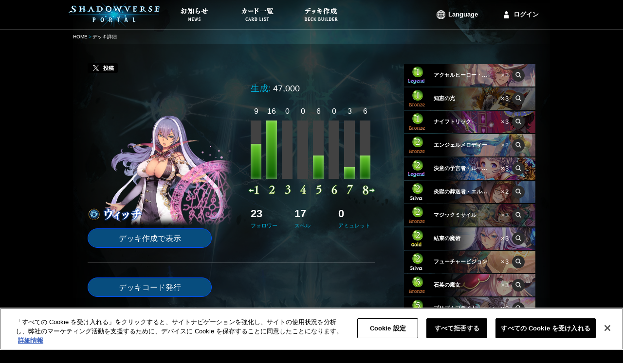

--- FILE ---
content_type: text/html;charset=UTF-8
request_url: https://shadowverse-portal.com/deck/1.3.73RsI.73RsI.73RsI.5-gkQ.5-gkQ.5-gkQ.779PQ.779PQ.779PQ.7609w.7609w.6_djc.6_djc.6_djc.77B6o.77B6o.5-gka.5-gka.5-gka.6xnsw.6xnsw.6xnsw.6_ZZg.6_ZZg.6_ZZg.778gi.778gi.778gi.7B48S.7B48S.7B48S.73Mzy.73Mzy.73Mzy.6xpaI.6xpaI.6xpaI.7A_Fo.7A_Fo.7A_Fo?lang=en?lang=zh-cn
body_size: 7754
content:
<!DOCTYPE html>
<html lang="ja">
<head>
<meta name="viewport" content="width=1000px">
<!-- OneTrust対応タグ -->
<!-- shadowverse-portal.com に対する OneTrust Cookie 同意通知の始点 -->
<script type="text/javascript" src="https://cdn-au.onetrust.com/consent/cd20cf47-4897-4bc1-950e-923e366b8a08/OtAutoBlock.js?202601110234" ></script>
<script src="https://cdn-au.onetrust.com/scripttemplates/otSDKStub.js?202601110234" data-document-language="true" type="text/javascript" charset="UTF-8" data-domain-script="cd20cf47-4897-4bc1-950e-923e366b8a08" ></script>
<script type="text/javascript">
        function OptanonWrapper() { }
      </script>
<!-- shadowverse-portal.com に対する OneTrust Cookie 同意通知の終点 -->
<meta charset="utf-8">
<link rel="shortcut icon" sizes="16x16 32x32 96x96 160x160 196x196" href="https://shadowverse-portal.com/public/assets/image/common/global/favicon/favicon.ico">
<link rel="apple-touch-icon" href="https://shadowverse-portal.com/public/assets/image/common/global/favicon/apple-touch-icon.png?202601110234">
<link rel="apple-touch-icon" sizes="57x57" href="https://shadowverse-portal.com/public/assets/image/common/global/favicon/apple-touch-icon-57x57.png?202601110234">
<link rel="apple-touch-icon" sizes="60x60" href="https://shadowverse-portal.com/public/assets/image/common/global/favicon/apple-touch-icon-60x60.png?202601110234">
<link rel="apple-touch-icon" sizes="72x72" href="https://shadowverse-portal.com/public/assets/image/common/global/favicon/apple-touch-icon-72x72.png?202601110234">
<link rel="apple-touch-icon" sizes="76x76" href="https://shadowverse-portal.com/public/assets/image/common/global/favicon/apple-touch-icon-76x76.png?202601110234">
<link rel="apple-touch-icon" sizes="114x114" href="https://shadowverse-portal.com/public/assets/image/common/global/favicon/apple-touch-icon-114x114.png?202601110234">
<link rel="apple-touch-icon" sizes="120x120" href="https://shadowverse-portal.com/public/assets/image/common/global/favicon/apple-touch-icon-120x120.png?202601110234">
<link rel="apple-touch-icon" sizes="144x144" href="https://shadowverse-portal.com/public/assets/image/common/global/favicon/apple-touch-icon-144x144.png?202601110234">
<link rel="apple-touch-icon" sizes="152x152" href="https://shadowverse-portal.com/public/assets/image/common/global/favicon/apple-touch-icon-152x152.png?202601110234">
<meta name="application-name" content="Shadowverse Portal"/>
<meta name="msapplication-TileColor" content="#ffffff"/>
<meta name="msapplication-square70x70logo" content="https://shadowverse-portal.com/public/assets/image/common/global/favicon/mstile-70x70.png?202601110234"/>
<meta name="msapplication-square150x150logo" content="https://shadowverse-portal.com/public/assets/image/common/global/favicon/mstile-150x150.png?202601110234"/>
<meta name="msapplication-wide310x150logo" content="https://shadowverse-portal.com/public/assets/image/common/global/favicon/mstile-310x150.png?202601110234"/>
<meta name="msapplication-square310x310logo" content="https://shadowverse-portal.com/public/assets/image/common/global/favicon/mstile-310x310.png?202601110234"/>
<title>デッキ詳細｜Shadowverse Portal｜シャドウバースポータル｜Shadowverseのカード一覧＆デッキシミュレータ</title>
<meta name="description" content="「Shadowverse Portal（シャドウバースポータル、どばすぽ）」内で保存した自分のデッキを閲覧できます。">
<meta name="keywords" content="Shadowverse,シャドウバース,デッキ,Shadowverse Portal,シャドウバース ポータル,デッキビルダー,デッキレシピ,シャドバ,シャドバス,シャドウバースポータル,どばすぽ,ドバスポ">
<meta property="og:title" content="デッキ詳細｜Shadowverse Portal｜シャドウバースポータル｜Shadowverseのカード一覧＆デッキシミュレータ" />
<meta property="og:description" content="「Shadowverse Portal（シャドウバースポータル、どばすぽ）」内で保存した自分のデッキを閲覧できます。" />
<meta property="og:type" content="article" />
<meta property="og:url" content="https://shadowverse-portal.com/deck/1.3.73RsI.73RsI.73RsI.5-gkQ.5-gkQ.5-gkQ.779PQ.779PQ.779PQ.7609w.7609w.6_djc.6_djc.6_djc.77B6o.77B6o.5-gka.5-gka.5-gka.6xnsw.6xnsw.6xnsw.6_ZZg.6_ZZg.6_ZZg.778gi.778gi.778gi.7B48S.7B48S.7B48S.73Mzy.73Mzy.73Mzy.6xpaI.6xpaI.6xpaI.7A_Fo.7A_Fo.7A_Fo?lang=en?lang=zh-cn" />
<meta property="og:image" content="https://shadowverse-portal.com/public/assets/image/sns/ja/classes/3/fb.png?202601110234" />
<meta property="og:site_name" content="Shadowverse Portal" />
<!-- Google Tag Manager -->
<script>(function(w,d,s,l,i){w[l]=w[l]||[];w[l].push({'gtm.start':
new Date().getTime(),event:'gtm.js'});var f=d.getElementsByTagName(s)[0],
j=d.createElement(s),dl=l!='dataLayer'?'&l='+l:'';j.setAttributeNode(d.createAttribute('data-ot-ignore'));j.async=true;j.src=
'https://www.googletagmanager.com/gtm.js?id='+i+dl;f.parentNode.insertBefore(j,f);
})(window,document,'script','dataLayer','GTM-56HXJFS');</script>
<!-- End Google Tag Manager -->
<link rel="stylesheet" href="https://shadowverse-portal.com/public/assets/css/core.css?202601110234" />
<link rel="stylesheet" href="https://shadowverse-portal.com/public/assets/css/page/deck/index.css?202601110234" />
</head>
<body class="ja" onunload="">
<!-- Google Tag Manager (noscript) -->
<noscript><iframe src="https://www.googletagmanager.com/ns.html?id=GTM-56HXJFS" height="0" width="0" style="display:none;visibility:hidden"></iframe></noscript>
<!-- End Google Tag Manager (noscript) -->    
<input type="hidden" id="csrfToken" name="csrf_token" value="" />
<div class='bl-container'>
<div class='bl-container-inner'>
<div class="bl-header">
<div class="bl-header-inner">
<a class="bl-header-logo" href="/">
<img class="bl-header-logo-image" src="https://shadowverse-portal.com/public/assets/image/common/global/logo.png?202601110234" alt="SHADOWVERSE PORTAL" />
</a>
<div class="bl-header-navi">
<ul class="bl-navi-menu">
<li class="bl-navi-menu-item">
<a href="/news" class="bl-navi-menu-item-link">
<div class="bl-navi-menu-inner">
<img src="https://shadowverse-portal.com/public/assets/image/common/ja/news.png?202601110234" class="bl-navi-menu-inner-image" alt="お知らせ">
</div>
</a>
</li>
<li class="bl-navi-menu-item">
<a href="/cards?format=3" class="bl-navi-menu-item-link">
<div class="bl-navi-menu-inner">
<img src="https://shadowverse-portal.com/public/assets/image/common/ja/cardlist.png?202601110234" class="bl-navi-menu-inner-image" alt="カード一覧">
</div>
</a>
<ul class="bl-dropdown-menu">
<li class="bl-dropdown-menu-item">
<a href="/cards?clan[]=1&format=3">エルフ</a>
</li>
<li class="bl-dropdown-menu-item">
<a href="/cards?clan[]=2&format=3">ロイヤル</a>
</li>
<li class="bl-dropdown-menu-item">
<a href="/cards?clan[]=3&format=3">ウィッチ</a>
</li>
<li class="bl-dropdown-menu-item">
<a href="/cards?clan[]=4&format=3">ドラゴン</a>
</li>
<li class="bl-dropdown-menu-item">
<a href="/cards?clan[]=5&format=3">ネクロマンサー</a>
</li>
<li class="bl-dropdown-menu-item">
<a href="/cards?clan[]=6&format=3">ヴァンパイア</a>
</li>
<li class="bl-dropdown-menu-item">
<a href="/cards?clan[]=7&format=3">ビショップ</a>
</li>
<li class="bl-dropdown-menu-item">
<a href="/cards?clan[]=8&format=3">ネメシス</a>
</li>
<li class="bl-dropdown-menu-item">
<a href="/cards?clan[]=0&format=3">ニュートラル</a>
</li>
</ul>
</li>
<li class="bl-navi-menu-item">
<a href="/deckbuilder/classes" class="bl-navi-menu-item-link">
<div class="bl-navi-menu-inner">
<img src="https://shadowverse-portal.com/public/assets/image/common/ja/deckbuilder.png?202601110234" class="bl-navi-menu-inner-image" alt="デッキ作成">
</div>
</a>
<ul class="bl-dropdown-menu">
<li class="bl-dropdown-menu-item">
<a href="/deckbuilder/create/1">エルフ</a>
</li>
<li class="bl-dropdown-menu-item">
<a href="/deckbuilder/create/2">ロイヤル</a>
</li>
<li class="bl-dropdown-menu-item">
<a href="/deckbuilder/create/3">ウィッチ</a>
</li>
<li class="bl-dropdown-menu-item">
<a href="/deckbuilder/create/4">ドラゴン</a>
</li>
<li class="bl-dropdown-menu-item">
<a href="/deckbuilder/create/5">ネクロマンサー</a>
</li>
<li class="bl-dropdown-menu-item">
<a href="/deckbuilder/create/6">ヴァンパイア</a>
</li>
<li class="bl-dropdown-menu-item">
<a href="/deckbuilder/create/7">ビショップ</a>
</li>
<li class="bl-dropdown-menu-item">
<a href="/deckbuilder/create/8">ネメシス</a>
</li>
<li class="bl-dropdown-menu-item">
<a class="js-jump-to-hash" href="/deckbuilder/classes#jump">デッキコード入力</a>
</li>
</ul>
</li>
</ul>
<div class="l-right clearfix">
<ul class="bl-navi-account is-lang l-left">
<li class="bl-navi-account-item is-lang" ontouchstart="">
<p class="bl-navi-account-item-link is-lang">
Language
</p>
<ul class="bl-dropdown-menu" id="language">
<li class="bl-dropdown-menu-item ja">
<a data-lang-type="ja" class="js-lang-type">
日本語
</a>
</li>
<li class="bl-dropdown-menu-item en">
<a data-lang-type="en" class="js-lang-type">
English
</a>
</li>
<li class="bl-dropdown-menu-item ko">
<a data-lang-type="ko" class="js-lang-type">
한국어
</a>
</li>
<li class="bl-dropdown-menu-item zh-tw">
<a data-lang-type="zh-tw" class="js-lang-type">
繁體中文
</a>
</li>
<li class="bl-dropdown-menu-item fr">
<a data-lang-type="fr" class="js-lang-type">
Français
</a>
</li>
<li class="bl-dropdown-menu-item it">
<a data-lang-type="it" class="js-lang-type">
Italiano
</a>
</li>
<li class="bl-dropdown-menu-item de">
<a data-lang-type="de" class="js-lang-type">
Deutsch
</a>
</li>
<li class="bl-dropdown-menu-item es">
<a data-lang-type="es" class="js-lang-type">
Español
</a>
</li>
</ul>
</li>
</ul>
<ul class="bl-navi-account is-signin l-left">
<li class="bl-navi-account-item">
<a href="/signin" class="bl-navi-account-item-link is-login">
ログイン
</a>
</li>
</ul>
</div>
</div>
</div>
</div>
<div class="bl-breadcrumb"><ul class="bl-breadcrumb-content"><li class="bl-breadcrumb-content-list"><a href="/top" class="bl-breadcrumb-content-list-link" >HOME</a></li><li class="bl-breadcrumb-content-list">デッキ詳細</li></ul></div>
<div class="bl-content">
<input type="hidden" id="disp_tweet_flg" value="0" />
<div class="deck">
<div class="deck-detail">
<div class="deck-detail-main">
<div class="deck-tweet" id="postStatus" data-status="0" data-text="投稿が完了しました">
<a class="deck-tweet-button" id="tweet"><i></i><span>投稿</span></a>
</div>
<div class="deck-summary">
<div class="clearfix">
<div class="l-left">
<div class="deck-summary-profile">
<img src="https://shadowverse-portal.com/public/assets/image/deck/ja/classes/3/class_profile.png?202601110234" class="deck-summary-top-image-profile" alt="ウィッチ">
<img src="https://shadowverse-portal.com/public/assets/image/common/ja/classes/3/class_name.png?202601110234" class="deck-summary-sub-class-name" alt="ウィッチ">
</div>
<a class="deck-button l-block" href="/deckbuilder/create/3?hash=1.3.73RsI.73RsI.73RsI.5-gkQ.5-gkQ.5-gkQ.779PQ.779PQ.779PQ.7609w.7609w.6_djc.6_djc.6_djc.77B6o.77B6o.5-gka.5-gka.5-gka.6xnsw.6xnsw.6xnsw.6_ZZg.6_ZZg.6_ZZg.778gi.778gi.778gi.7B48S.7B48S.7B48S.73Mzy.73Mzy.73Mzy.6xpaI.6xpaI.6xpaI.7A_Fo.7A_Fo.7A_Fo">
デッキ作成で表示
</a>
</div>
<div class="deck-summary-detail l-right">
<div class="deck-summary-red-ether clearfix">
<p class="deck-summary-item l-left">
<span class="deck-summary-item-label">
生成:
</span>
47,000
</p>
</div>
<div class="deck-summary-cost">
<ul class="el-graph-cost-count">
<li class="el-graph-cost-count-item">
9
</li>
<li class="el-graph-cost-count-item">
16
</li>
<li class="el-graph-cost-count-item">
0
</li>
<li class="el-graph-cost-count-item">
0
</li>
<li class="el-graph-cost-count-item">
6
</li>
<li class="el-graph-cost-count-item">
0
</li>
<li class="el-graph-cost-count-item">
3
</li>
<li class="el-graph-cost-count-item">
6
</li>
</ul>
<ul class="el-graph-cost-amount">
<li class="el-graph-cost" >
<i class="el-graph-cost-item el-graph-cost-9 is-anim"></i>
</li>
<li class="el-graph-cost" >
<i class="el-graph-cost-item el-graph-cost-15 is-anim"></i>
</li>
<li class="el-graph-cost" >
<i class="el-graph-cost-item el-graph-cost-0 is-anim"></i>
</li>
<li class="el-graph-cost" >
<i class="el-graph-cost-item el-graph-cost-0 is-anim"></i>
</li>
<li class="el-graph-cost" >
<i class="el-graph-cost-item el-graph-cost-6 is-anim"></i>
</li>
<li class="el-graph-cost" >
<i class="el-graph-cost-item el-graph-cost-0 is-anim"></i>
</li>
<li class="el-graph-cost" >
<i class="el-graph-cost-item el-graph-cost-3 is-anim"></i>
</li>
<li class="el-graph-cost" >
<i class="el-graph-cost-item el-graph-cost-6 is-anim"></i>
</li>
</ul>
<ul class="el-graph-cost-mark">
<li class="is-less-than">
<i class="icon-graph-cost is-graph-1 is-minus"></i>
</li>
<li>
<i class="icon-graph-cost is-graph-2"></i>
</li>
<li>
<i class="icon-graph-cost is-graph-3"></i>
</li>
<li>
<i class="icon-graph-cost is-graph-4"></i>
</li>
<li>
<i class="icon-graph-cost is-graph-5"></i>
</li>
<li>
<i class="icon-graph-cost is-graph-6"></i>
</li>
<li>
<i class="icon-graph-cost is-graph-7"></i>
</li>
<li class="is-greater-than">
<i class="icon-graph-cost is-graph-8 is-plus"></i>
</li>
</ul>
</div>
<div class="deck-summary-card-type">
<p class="deck-summary-card-type-status">
23
<span class="deck-summary-card-type-status-label">
フォロワー
</span>
</p>
<p class="deck-summary-card-type-status">
17
<span class="deck-summary-card-type-status-label">
スペル
</span>
</p>
<p class="deck-summary-card-type-status">
0
<span class="deck-summary-card-type-status-label">
アミュレット
</span>
</p>
</div>
</div>
</div>
</div>
<div class="deck-generate-code">
<button data-hash="1.3.73RsI.73RsI.73RsI.5-gkQ.5-gkQ.5-gkQ.779PQ.779PQ.779PQ.7609w.7609w.6_djc.6_djc.6_djc.77B6o.77B6o.5-gka.5-gka.5-gka.6xnsw.6xnsw.6xnsw.6_ZZg.6_ZZg.6_ZZg.778gi.778gi.778gi.7B48S.7B48S.7B48S.73Mzy.73Mzy.73Mzy.6xpaI.6xpaI.6xpaI.7A_Fo.7A_Fo.7A_Fo" id="publishDeckCode" class="deck-button l-inline-block">
デッキコード発行
</button>
<div id="deckCodeArea" class="deck-generate-code-area is-hidden">
<input class="deck-generate-code-input" type="text" value=""/>
<p class="el-text-annotation">デッキコードはブラウザで表示されている限り有効です。<br>もし利用できなくなった場合、デッキコードを再発行して下さい。</p>
</div>
</div>
</div>
<div class="deck-detail-side">
<ul>
<li class="el-card-list is-static">
<img class="el-card-list-image" src="https://shadowverse-portal.com/image/card/phase2/common/L/L_118341010.jpg?202601110234" alt="" />
<div class="el-card-list-info">
<p class="el-card-list-cost">
<i class="icon-cost is-cost-1 is-small">1</i>
</p>
<p class="el-card-list-rarity">
<i class="icon-rarity is-rarity-4"></i>
</p>
<p class="el-card-list-info-name">
<span class="el-card-list-info-name-text">アクセルヒーロー・マイザー</span>
</p>
<p class="el-card-list-info-count">×3</p>
<p class="el-card-list-link">
<a
class="el-icon-search is-small tooltipify"
href="/card/118341010"
target="_blank"
data-card-tribe-name="-"
data-card-atk="1"
data-card-evo-atk="3"
data-card-life="2"
data-card-evo-life="4"
data-card-name="アクセルヒーロー・マイザー"
data-card-skill-disc="自分のターン中、自分のアミュレットが場を離れるたび、ラピッドファイア1枚を手札に加える。（変身した場合を除く）&lt;br&gt;ファンファーレ 従順な駿馬1枚を手札に加える。"
data-card-evo-skill-disc="自分のターン中、自分のアミュレットが場を離れるたび、ラピッドファイア1枚を手札に加える。&lt;br&gt;進化時 ラピッドファイア1枚を手札に加える。自分の手札のラピッドファイアすべてのコストを-1する。"
data-card-char-type="1"
data-card-src ="https://shadowverse-portal.com/image/card/phase2/common/C/C_118341010.png?202601110234"
data-card-name-src="https://shadowverse-portal.com/image/card/phase2/ja/N/N_118341010.png?202601110234"
>
<i class="icon-search is-small"></i>
</a>
</p>
</div>
<li>			        						  <li class="el-card-list is-static">
<img class="el-card-list-image" src="https://shadowverse-portal.com/image/card/phase2/common/L/L_100314010.jpg?202601110234" alt="" />
<div class="el-card-list-info">
<p class="el-card-list-cost">
<i class="icon-cost is-cost-1 is-small">1</i>
</p>
<p class="el-card-list-rarity">
<i class="icon-rarity is-rarity-1"></i>
</p>
<p class="el-card-list-info-name">
<span class="el-card-list-info-name-text">知恵の光</span>
</p>
<p class="el-card-list-info-count">×3</p>
<p class="el-card-list-link">
<a
class="el-icon-search is-small tooltipify"
href="/card/100314010"
target="_blank"
data-card-tribe-name="-"
data-card-atk="0"
data-card-evo-atk="0"
data-card-life="0"
data-card-evo-life="0"
data-card-name="知恵の光"
data-card-skill-disc="カードを1枚引く。"
data-card-evo-skill-disc=""
data-card-char-type="4"
data-card-src ="https://shadowverse-portal.com/image/card/phase2/common/C/C_100314010.png?202601110234"
data-card-name-src="https://shadowverse-portal.com/image/card/phase2/ja/N/N_100314010.png?202601110234"
>
<i class="icon-search is-small"></i>
</a>
</p>
</div>
<li>			        						  <li class="el-card-list is-static">
<img class="el-card-list-image" src="https://shadowverse-portal.com/image/card/phase2/common/L/L_119314010.jpg?202601110234" alt="" />
<div class="el-card-list-info">
<p class="el-card-list-cost">
<i class="icon-cost is-cost-1 is-small">1</i>
</p>
<p class="el-card-list-rarity">
<i class="icon-rarity is-rarity-1"></i>
</p>
<p class="el-card-list-info-name">
<span class="el-card-list-info-name-text">ナイフトリック</span>
</p>
<p class="el-card-list-info-count">×3</p>
<p class="el-card-list-link">
<a
class="el-icon-search is-small tooltipify"
href="/card/119314010"
target="_blank"
data-card-tribe-name="-"
data-card-atk="0"
data-card-evo-atk="0"
data-card-life="0"
data-card-evo-life="0"
data-card-name="ナイフトリック"
data-card-skill-disc="相手のリーダーか相手のフォロワー1体に1ダメージ。&lt;br&gt;このスペルブースト が5回以上なら、ナイフトリック1枚を手札に加える。それは「自分のターン終了時、自分の手札のこれを捨てる」を持つ。"
data-card-evo-skill-disc=""
data-card-char-type="4"
data-card-src ="https://shadowverse-portal.com/image/card/phase2/common/C/C_119314010.png?202601110234"
data-card-name-src="https://shadowverse-portal.com/image/card/phase2/ja/N/N_119314010.png?202601110234"
>
<i class="icon-search is-small"></i>
</a>
</p>
</div>
<li>			        						  <li class="el-card-list is-static">
<img class="el-card-list-image" src="https://shadowverse-portal.com/image/card/phase2/common/L/L_119014010.jpg?202601110234" alt="" />
<div class="el-card-list-info">
<p class="el-card-list-cost">
<i class="icon-cost is-cost-2 is-small">2</i>
</p>
<p class="el-card-list-rarity">
<i class="icon-rarity is-rarity-1"></i>
</p>
<p class="el-card-list-info-name">
<span class="el-card-list-info-name-text">エンジェルメロディー</span>
</p>
<p class="el-card-list-info-count">×2</p>
<p class="el-card-list-link">
<a
class="el-icon-search is-small tooltipify"
href="/card/119014010"
target="_blank"
data-card-tribe-name="-"
data-card-atk="0"
data-card-evo-atk="0"
data-card-life="0"
data-card-evo-life="0"
data-card-name="エンジェルメロディー"
data-card-skill-disc="自分のフォロワーすべてを+0/+1する。&lt;br&gt;カードを1枚引く。"
data-card-evo-skill-disc=""
data-card-char-type="4"
data-card-src ="https://shadowverse-portal.com/image/card/phase2/common/C/C_119014010.png?202601110234"
data-card-name-src="https://shadowverse-portal.com/image/card/phase2/ja/N/N_119014010.png?202601110234"
>
<i class="icon-search is-small"></i>
</a>
</p>
</div>
<li>			        						  <li class="el-card-list is-static">
<img class="el-card-list-image" src="https://shadowverse-portal.com/image/card/phase2/common/L/L_117341030.jpg?202601110234" alt="" />
<div class="el-card-list-info">
<p class="el-card-list-cost">
<i class="icon-cost is-cost-2 is-small">2</i>
</p>
<p class="el-card-list-rarity">
<i class="icon-rarity is-rarity-4"></i>
</p>
<p class="el-card-list-info-name">
<span class="el-card-list-info-name-text">決意の予言者・ルーニィ</span>
</p>
<p class="el-card-list-info-count">×3</p>
<p class="el-card-list-link">
<a
class="el-icon-search is-small tooltipify"
href="/card/117341030"
target="_blank"
data-card-tribe-name="-"
data-card-atk="1"
data-card-evo-atk="3"
data-card-life="2"
data-card-evo-life="4"
data-card-name="決意の予言者・ルーニィ"
data-card-skill-disc="ファンファーレ スペルブースト を1回行う。&lt;br&gt;このスペルブースト が1回以上なら、カードを1枚引く。&lt;br&gt;4回以上なら、さらに、ランダムな相手のフォロワー1体に3ダメージ。&lt;br&gt;7回以上なら、さらに、相手のリーダーに3ダメージ。自分のリーダーを3回復。&lt;br&gt;10回以上なら、さらに、決意の予言者・ルーニィ3枚を手札に加える。"
data-card-evo-skill-disc=""
data-card-char-type="1"
data-card-src ="https://shadowverse-portal.com/image/card/phase2/common/C/C_117341030.png?202601110234"
data-card-name-src="https://shadowverse-portal.com/image/card/phase2/ja/N/N_117341030.png?202601110234"
>
<i class="icon-search is-small"></i>
</a>
</p>
</div>
<li>			        						  <li class="el-card-list is-static">
<img class="el-card-list-image" src="https://shadowverse-portal.com/image/card/phase2/common/L/L_119321010.jpg?202601110234" alt="" />
<div class="el-card-list-info">
<p class="el-card-list-cost">
<i class="icon-cost is-cost-2 is-small">2</i>
</p>
<p class="el-card-list-rarity">
<i class="icon-rarity is-rarity-2"></i>
</p>
<p class="el-card-list-info-name">
<span class="el-card-list-info-name-text">炎獄の葬送者・エルモート</span>
</p>
<p class="el-card-list-info-count">×2</p>
<p class="el-card-list-link">
<a
class="el-icon-search is-small tooltipify"
href="/card/119321010"
target="_blank"
data-card-tribe-name="-"
data-card-atk="3"
data-card-evo-atk="5"
data-card-life="1"
data-card-evo-life="3"
data-card-name="炎獄の葬送者・エルモート"
data-card-skill-disc="ファンファーレ 相手のフォロワー1体にXダメージ。Xは「このスペルブースト の回数」である。Xが10以上なら、さらに、相手のリーダーに4ダメージ。"
data-card-evo-skill-disc=""
data-card-char-type="1"
data-card-src ="https://shadowverse-portal.com/image/card/phase2/common/C/C_119321010.png?202601110234"
data-card-name-src="https://shadowverse-portal.com/image/card/phase2/ja/N/N_119321010.png?202601110234"
>
<i class="icon-search is-small"></i>
</a>
</p>
</div>
<li>			        						  <li class="el-card-list is-static">
<img class="el-card-list-image" src="https://shadowverse-portal.com/image/card/phase2/common/L/L_100314020.jpg?202601110234" alt="" />
<div class="el-card-list-info">
<p class="el-card-list-cost">
<i class="icon-cost is-cost-2 is-small">2</i>
</p>
<p class="el-card-list-rarity">
<i class="icon-rarity is-rarity-1"></i>
</p>
<p class="el-card-list-info-name">
<span class="el-card-list-info-name-text">マジックミサイル</span>
</p>
<p class="el-card-list-info-count">×3</p>
<p class="el-card-list-link">
<a
class="el-icon-search is-small tooltipify"
href="/card/100314020"
target="_blank"
data-card-tribe-name="-"
data-card-atk="0"
data-card-evo-atk="0"
data-card-life="0"
data-card-evo-life="0"
data-card-name="マジックミサイル"
data-card-skill-disc="相手のリーダーか相手のフォロワー1体に1ダメージ。&lt;br&gt;カードを1枚引く。"
data-card-evo-skill-disc=""
data-card-char-type="4"
data-card-src ="https://shadowverse-portal.com/image/card/phase2/common/C/C_100314020.png?202601110234"
data-card-name-src="https://shadowverse-portal.com/image/card/phase2/ja/N/N_100314020.png?202601110234"
>
<i class="icon-search is-small"></i>
</a>
</p>
</div>
<li>			        						  <li class="el-card-list is-static">
<img class="el-card-list-image" src="https://shadowverse-portal.com/image/card/phase2/common/L/L_116334010.jpg?202601110234" alt="" />
<div class="el-card-list-info">
<p class="el-card-list-cost">
<i class="icon-cost is-cost-2 is-small">2</i>
</p>
<p class="el-card-list-rarity">
<i class="icon-rarity is-rarity-3"></i>
</p>
<p class="el-card-list-info-name">
<span class="el-card-list-info-name-text">結束の魔術</span>
</p>
<p class="el-card-list-info-count">×3</p>
<p class="el-card-list-link">
<a
class="el-icon-search is-small tooltipify"
href="/card/116334010"
target="_blank"
data-card-tribe-name="-"
data-card-atk="0"
data-card-evo-atk="0"
data-card-life="0"
data-card-evo-life="0"
data-card-name="結束の魔術"
data-card-skill-disc="・イザベルの詠唱&lt;br&gt;・テトラの反逆&lt;br&gt;このコストと同じだけ自分のPPを消費して、チョイス したカードとしてプレイする。&lt;br&gt;このスペルブースト が5回以上なら、チョイス ではなく、ウィッチ・フォロワーをランダムに1枚、自分のデッキから手札に加える。自分のリーダーは、ターン終了まで「自分が機械・カードをプレイするたび、カードを1枚引く」を持つ。"
data-card-evo-skill-disc=""
data-card-char-type="4"
data-card-src ="https://shadowverse-portal.com/image/card/phase2/common/C/C_116334010.png?202601110234"
data-card-name-src="https://shadowverse-portal.com/image/card/phase2/ja/N/N_116334010.png?202601110234"
>
<i class="icon-search is-small"></i>
</a>
</p>
</div>
<li>			        						  <li class="el-card-list is-static">
<img class="el-card-list-image" src="https://shadowverse-portal.com/image/card/phase2/common/L/L_117324010.jpg?202601110234" alt="" />
<div class="el-card-list-info">
<p class="el-card-list-cost">
<i class="icon-cost is-cost-2 is-small">2</i>
</p>
<p class="el-card-list-rarity">
<i class="icon-rarity is-rarity-2"></i>
</p>
<p class="el-card-list-info-name">
<span class="el-card-list-info-name-text">フューチャービジョン</span>
</p>
<p class="el-card-list-info-count">×3</p>
<p class="el-card-list-link">
<a
class="el-icon-search is-small tooltipify"
href="/card/117324010"
target="_blank"
data-card-tribe-name="-"
data-card-atk="0"
data-card-evo-atk="0"
data-card-life="0"
data-card-evo-life="0"
data-card-name="フューチャービジョン"
data-card-skill-disc="自分のリーダーは「自分のターン終了時、2、4、6、8ターン目なら、相手のフォロワーすべてに1ダメージ。3、5、7、9ターン目なら、カードを1枚引く。10ターン目かそれ以降なら、相手のリーダーに5ダメージ」を持つ。リーダーはこの能力を重複して持たず、この能力は3回働くと失われる。"
data-card-evo-skill-disc=""
data-card-char-type="4"
data-card-src ="https://shadowverse-portal.com/image/card/phase2/common/C/C_117324010.png?202601110234"
data-card-name-src="https://shadowverse-portal.com/image/card/phase2/ja/N/N_117324010.png?202601110234"
>
<i class="icon-search is-small"></i>
</a>
</p>
</div>
<li>			        						  <li class="el-card-list is-static">
<img class="el-card-list-image" src="https://shadowverse-portal.com/image/card/phase2/common/L/L_119311020.jpg?202601110234" alt="" />
<div class="el-card-list-info">
<p class="el-card-list-cost">
<i class="icon-cost is-cost-5 is-small">5</i>
</p>
<p class="el-card-list-rarity">
<i class="icon-rarity is-rarity-1"></i>
</p>
<p class="el-card-list-info-name">
<span class="el-card-list-info-name-text">石英の魔女</span>
</p>
<p class="el-card-list-info-count">×3</p>
<p class="el-card-list-link">
<a
class="el-icon-search is-small tooltipify"
href="/card/119311020"
target="_blank"
data-card-tribe-name="-"
data-card-atk="2"
data-card-evo-atk="4"
data-card-life="3"
data-card-evo-life="5"
data-card-name="石英の魔女"
data-card-skill-disc="スペルブースト コスト-1&lt;br&gt;ファンファーレ カードを1枚引く。スペルブースト を1回行う。"
data-card-evo-skill-disc=""
data-card-char-type="1"
data-card-src ="https://shadowverse-portal.com/image/card/phase2/common/C/C_119311020.png?202601110234"
data-card-name-src="https://shadowverse-portal.com/image/card/phase2/ja/N/N_119311020.png?202601110234"
>
<i class="icon-search is-small"></i>
</a>
</p>
</div>
<li>			        						  <li class="el-card-list is-static">
<img class="el-card-list-image" src="https://shadowverse-portal.com/image/card/phase2/common/L/L_120341020.jpg?202601110234" alt="" />
<div class="el-card-list-info">
<p class="el-card-list-cost">
<i class="icon-cost is-cost-5 is-small">5</i>
</p>
<p class="el-card-list-rarity">
<i class="icon-rarity is-rarity-4"></i>
</p>
<p class="el-card-list-info-name">
<span class="el-card-list-info-name-text">プリズムブライト・ジオース</span>
</p>
<p class="el-card-list-info-count">×3</p>
<p class="el-card-list-link">
<a
class="el-icon-search is-small tooltipify"
href="/card/120341020"
target="_blank"
data-card-tribe-name="-"
data-card-atk="5"
data-card-evo-atk="7"
data-card-life="5"
data-card-evo-life="7"
data-card-name="プリズムブライト・ジオース"
data-card-skill-disc="自分のターン終了時、自分の手札のこのスペルブーストが5回以上なら公開して、オウルキャット1体を出し、この能力を失う。&lt;br&gt;10回以上なら公開して、ミストドラゴン1体を出し、この能力を失う。&lt;br&gt;15回以上なら公開して、光輝ドラゴン1体を出し、この能力を失う。&lt;br&gt;20回以上なら公開して、プリズムブライト・ジオース1体を出す。それは進化する。これは消滅する。&lt;br&gt;これらの能力は、自分の手札のプリズムブライト・ジオースが3枚以下なら働く。"
data-card-evo-skill-disc="守護 &lt;br&gt;能力によって破壊されない。（攻撃か能力によるダメージでは破壊される）"
data-card-char-type="1"
data-card-src ="https://shadowverse-portal.com/image/card/phase2/common/C/C_120341020.png?202601110234"
data-card-name-src="https://shadowverse-portal.com/image/card/phase2/ja/N/N_120341020.png?202601110234"
>
<i class="icon-search is-small"></i>
</a>
</p>
</div>
<li>			        						  <li class="el-card-list is-static">
<img class="el-card-list-image" src="https://shadowverse-portal.com/image/card/phase2/common/L/L_118321020.jpg?202601110234" alt="" />
<div class="el-card-list-info">
<p class="el-card-list-cost">
<i class="icon-cost is-cost-7 is-small">7</i>
</p>
<p class="el-card-list-rarity">
<i class="icon-rarity is-rarity-2"></i>
</p>
<p class="el-card-list-info-name">
<span class="el-card-list-info-name-text">マーシャルゴーレム</span>
</p>
<p class="el-card-list-info-count">×3</p>
<p class="el-card-list-link">
<a
class="el-icon-search is-small tooltipify"
href="/card/118321020"
target="_blank"
data-card-tribe-name="-"
data-card-atk="3"
data-card-evo-atk="5"
data-card-life="5"
data-card-evo-life="7"
data-card-name="マーシャルゴーレム"
data-card-skill-disc="アクセラレート 1； 従順な駿馬1つを出す。&lt;br&gt;---------- &lt;br&gt;ファンファーレ と自分のターン終了時、魔導装甲車1つとクレイゴーレム1体を出す。"
data-card-evo-skill-disc="進化前と同じ能力。（ファンファーレ 能力を除く）"
data-card-char-type="1"
data-card-src ="https://shadowverse-portal.com/image/card/phase2/common/C/C_118321020.png?202601110234"
data-card-name-src="https://shadowverse-portal.com/image/card/phase2/ja/N/N_118321020.png?202601110234"
>
<i class="icon-search is-small"></i>
</a>
</p>
</div>
<li>			        						  <li class="el-card-list is-static">
<img class="el-card-list-image" src="https://shadowverse-portal.com/image/card/phase2/common/L/L_116341010.jpg?202601110234" alt="" />
<div class="el-card-list-info">
<p class="el-card-list-cost">
<i class="icon-cost is-cost-8 is-small">8</i>
</p>
<p class="el-card-list-rarity">
<i class="icon-rarity is-rarity-4"></i>
</p>
<p class="el-card-list-info-name">
<span class="el-card-list-info-name-text">インフィニットウィッチ・ドロシー</span>
</p>
<p class="el-card-list-info-count">×3</p>
<p class="el-card-list-link">
<a
class="el-icon-search is-small tooltipify"
href="/card/116341010"
target="_blank"
data-card-tribe-name="-"
data-card-atk="4"
data-card-evo-atk="6"
data-card-life="4"
data-card-evo-life="6"
data-card-name="インフィニットウィッチ・ドロシー"
data-card-skill-disc="スペルブースト コスト-1&lt;br&gt;ファンファーレ 自分の手札が9枚になるか、スペルブースト を持たないカードを引くまで、カードを引く。引いたカードすべてを、3回スペルブースト する。"
data-card-evo-skill-disc=""
data-card-char-type="1"
data-card-src ="https://shadowverse-portal.com/image/card/phase2/common/C/C_116341010.png?202601110234"
data-card-name-src="https://shadowverse-portal.com/image/card/phase2/ja/N/N_116341010.png?202601110234"
>
<i class="icon-search is-small"></i>
</a>
</p>
</div>
<li>			        						  <li class="el-card-list is-static">
<img class="el-card-list-image" src="https://shadowverse-portal.com/image/card/phase2/common/L/L_120321010.jpg?202601110234" alt="" />
<div class="el-card-list-info">
<p class="el-card-list-cost">
<i class="icon-cost is-cost-9 is-small">9</i>
</p>
<p class="el-card-list-rarity">
<i class="icon-rarity is-rarity-2"></i>
</p>
<p class="el-card-list-info-name">
<span class="el-card-list-info-name-text">グリモアソーサラー</span>
</p>
<p class="el-card-list-info-count">×3</p>
<p class="el-card-list-link">
<a
class="el-icon-search is-small tooltipify"
href="/card/120321010"
target="_blank"
data-card-tribe-name="-"
data-card-atk="3"
data-card-evo-atk="5"
data-card-life="3"
data-card-evo-life="5"
data-card-name="グリモアソーサラー"
data-card-skill-disc="スペルブースト コスト-1&lt;br&gt;突進 &lt;br&gt;ファンファーレ スペルブースト を2回行う。"
data-card-evo-skill-disc="進化前と同じ能力。（ファンファーレ 能力を除く）"
data-card-char-type="1"
data-card-src ="https://shadowverse-portal.com/image/card/phase2/common/C/C_120321010.png?202601110234"
data-card-name-src="https://shadowverse-portal.com/image/card/phase2/ja/N/N_120321010.png?202601110234"
>
<i class="icon-search is-small"></i>
</a>
</p>
</div>
<li>			              </ul>
</div>
</div>
</div>
</div>
<div class="bl-footer" id="footer">
<div class="bl-footer-inner">
<div class="clearfix">
<a href="/" class="bl-footer-logo">
<img src="https://shadowverse-portal.com/public/assets/image/common/global/logo.png?202601110234" class="bl-footer-logo-image" alt="SHADOWVERSE PORTAL" />
</a>
<div class="bl-footer-content">
<div class="bl-sitemap">
<ul class="bl-sitemap-column">
<li class="bl-sitemap-column-list">
<a href="/news" class="bl-sitemap-link has-icon is-news">
お知らせ
</a>
</li>
<li class="bl-sitemap-column-list">
<a href="/about" class="bl-sitemap-link has-icon is-about">
Shadowverse Portalについて
</a>
</li>
<li class="bl-sitemap-column-list">
<a href="https://shadowverse.jp/" class="bl-sitemap-link has-icon is-official" target="_blank">
公式サイト
</a>
</li>
</ul>
<ul class="bl-sitemap-column">
<li class="bl-sitemap-column-list">
<a href="/terms_of_service" class="bl-sitemap-link has-icon is-terms">
利用規約
</a>
</li>
<li class="bl-sitemap-column-list">
<a href="https://shadowverse.jp/privacy.php" class="bl-sitemap-link has-icon is-privacypolicy">
プライバシーポリシー
</a>
</li>
<li class="bl-sitemap-column-list">
<a class="ot-sdk-show-settings bl-sitemap-link has-icon is-privacypolicy" style="cursor: pointer;">
Cookie Settings
</a>
</li>
</ul>
<ul class="bl-sitemap-column">
<li class="bl-sitemap-column-list">
<a href="/signin" class="bl-sitemap-link has-icon is-login">
ログイン
</a>
</li>
<li class="bl-sitemap-column-list">
<a href="https://shadowverse.jp/contact/" class="bl-sitemap-link has-icon is-contact" target="_blank">
お問い合わせ
</a>
</li>
</ul>
</div>
</div>
</div>
</div>
<p class="bl-copyright">
&copy; Cygames, Inc.
</p>
</div>
</div>
<div class='bl-notification' id='notification'>
</div>
<div id="tooltip" class="bl-tooltip clearfix">
<div class="l-left bl-tooltip-container">
<div class="bl-tooltip-image-wrapper">
<div class="bl-tooltip-image">
<img class="is-invisible" data-card-src="" src="" alt="" />
<div class="bl-tooltip-cardname" id="tooltipCardname">
<img data-card-name-src="" src="" alt="" />
</div>
</div>
</div>
</div>
<div class="l-right bl-tooltip-container">
<div class="bl-tooltip-header">
<p class="bl-tooltip-card-name" data-card-name=""></p>
<p class="bl-tooltip-card-tribe-name"><span class="bl-tooltip-card-tribe-name-label">TYPE: </span><span data-card-tribe-name=""></span></p>
</div>
<div class="bl-tooltip-card-detail">
<div class="bl-tooltip-card-meta clearfix js-tooltip-visible-state">
<i class="el-label-card-state is-small l-left">進化前</i>
<p class="bl-tooltip-card-status l-right">
<span class="el-card-status is-atk is-small" data-card-atk=""></span>
<span class="el-card-status is-life is-small" data-card-life=""></span>
</p>
</div>
<div class="bl-tooltip-card-description">
<p class="bl-tooltip-card-text" data-card-skill-disc="">
</p>
</div>
</div>
<div class="bl-tooltip-card-detail js-tooltip-visible-state">
<div class="bl-tooltip-card-meta clearfix">
<i class="el-label-card-state is-small l-left">進化後</i>
<p class="bl-tooltip-card-status l-right">
<span class="el-card-status is-atk is-small" data-card-evo-atk=""></span>
<span class="el-card-status is-life is-small" data-card-evo-life=""></span>
</p>
</div>
<div class="bl-tooltip-card-description">
<p class="bl-tooltip-card-text"  data-card-evo-skill-disc="">
</p>
</div>
</div>
</div>
</div>
<div id='popup'>
<div class="bl-popup-overlay is-behind" id="deletePopup">
<div class="js-popup">
<div class="bl-popup">
<a class="bl-popup-close js-popup-close"></a>
<p class="bl-popup-title js-popup-title">
このデッキを削除しますか？
</p>
<p class="bl-popup-deck-name" id="deckName"></p>
<p class="bl-popup-message js-popup-message"></p>
<div class="bl-popup-button-group">
<button class="bl-popup-button js-button-cancel">キャンセル</button>
<button class="bl-popup-button js-button-ok">削除</button>
</div>
</div>
</div>
</div>
<div class="bl-popup-overlay is-behind" id="notLoginPopup">
<div class="js-popup">
<div class="bl-popup">
<a class="bl-popup-close js-popup-close"></a>
<p class="bl-popup-message is-error js-popup-message">
ログインされてないため、デッキを保存できませんでした。<br>ログイン後、デッキは保存されます。
</p>
<div class="bl-popup-button-group">
<button class="bl-popup-button js-button-cancel">キャンセル</button>
<a href="/signin" class="bl-popup-button js-button-ok">ログイン</a>
</div>
</div>
</div>
</div>
<div class="bl-popup-overlay is-behind js-popup-target" id="logoutPopup">
<div class="js-popup">
<div class="bl-popup">
<a class="bl-popup-close js-popup-close"></a>
<p class="bl-popup-title js-popup-title">ログアウトしますか？<br>（ログアウト後、トップ画面に遷移します）</p>
<div class="bl-popup-button-group">
<button class="bl-popup-button js-button-cancel">キャンセル</button>
<a href="/logout" class="bl-popup-button">ログアウト</a>
</div>
</div>
</div>
</div>
<div class="bl-popup-overlay is-behind" id="errorPopup">
<div class="js-popup">
<div class="bl-popup">
<a class="bl-popup-close js-popup-close"></a>
<div class="bl-popup-errors js-popup-errors"></div>
<div class="bl-popup-button-group">
<button class="bl-popup-button js-button-ok">OK</button>
</div>
</div>
</div>
</div>
<div class="bl-popup-overlay is-behind" id="saveDeckPopup">
<div class="js-popup">
<div class="bl-popup">
<a class="bl-popup-close js-popup-close"></a>
<div class="bl-popup-errors js-popup-errors">
<p class="el-message is-error">
デッキ名が未入力ですが、<br>よろしいでしょうか？<br>（クラス名が設定されます）
</p>
</div>
<div class="bl-popup-button-group">
<button class="bl-popup-button js-button-cancel">キャンセル</button>
<button class="bl-popup-button js-button-ok">保存</button>
</div>
</div>
</div>
</div>
<div class="bl-popup-overlay is-behind js-popup-target" id="leaveSnsPopup">
<div class="js-popup">
<div class="bl-popup">
<a class="bl-popup-close js-popup-close"></a>
<p class="bl-popup-title js-popup-title">
解除しますか
</p>
<div class="bl-popup-button-group">
<button class="bl-popup-button js-button-cancel">キャンセル</button>
<a class="bl-popup-button js-button-ok">解除</a>
</div>
</div>
</div>
</div>
<div class="bl-popup-overlay is-behind js-popup-target" id="enterSnsPopup">
<div class="js-popup">
<div class="bl-popup">
<a class="bl-popup-close js-popup-close"></a>
<p class="bl-popup-title js-popup-title is-hidden" data-sns-type="facebook">
連携先Facebookアカウントのデッキ情報が現在ログイン中のデッキ情報で上書きされてしまいますが、よろしいでしょうか？
</p>
<p class="bl-popup-title js-popup-title is-hidden" data-sns-type="twitter">
連携先Xアカウントのデッキ情報が現在ログイン中のデッキ情報で上書きされてしまいますが、よろしいでしょうか？
</p>
<p class="bl-popup-title js-popup-title is-hidden" data-sns-type="google">
連携先Googleアカウントのデッキ情報が現在ログイン中のデッキ情報で上書きされてしまいますが、よろしいでしょうか？
</p>
<div class="bl-popup-button-group">
<button class="bl-popup-button js-button-cancel">キャンセル</button>
<a class="bl-popup-button js-button-ok">連携</a>
</div>
</div>
</div>
</div>
<div class="bl-popup-overlay is-behind" id="maxDeckError">
<div class="js-popup">
<div class="bl-popup">
<a class="bl-popup-close js-popup-close"></a>
<p class="bl-popup-message is-error js-popup-message format-3">
マイデッキ数が上限に達しているため、これ以上デッキを保存できません。<br>マイページでデッキを削除してから、作成して下さい。
</p>
<p class="bl-popup-message is-error js-popup-message format-2">
マイデッキ数が上限に達しているため、これ以上デッキを保存できません。<br>マイページでデッキを削除してから、作成して下さい。
</p>
<p class="bl-popup-message is-error js-popup-message format-1">
マイデッキ数が上限に達しているため、これ以上デッキを保存できません。<br>マイページでデッキを削除してから、作成して下さい。
</p>
<p class="bl-popup-message is-error js-popup-message format-6">
マイデッキ数が上限に達しているため、これ以上デッキを保存できません。<br>マイページでデッキを削除してから、作成して下さい。
</p>
<div class="bl-popup-button-group">
<button class="bl-popup-button js-button-cancel">キャンセル</button>
<a href="/mypage/deck/3" class="bl-popup-button js-button-ok format-3">マイページ</a>
<a href="/mypage/deck/2" class="bl-popup-button js-button-ok format-2">マイページ</a>
<a href="/mypage/deck/1" class="bl-popup-button js-button-ok format-1">マイページ</a>
<a href="/mypage/deck/6" class="bl-popup-button js-button-ok format-6">マイページ</a>
</div>
</div>
</div>
</div>
<div class="bl-popup-overlay is-behind" id="pleaseDeleteDeck">
<div class="js-popup">
<div class="bl-popup">
<a class="bl-popup-close js-popup-close"></a>
<p class="bl-popup-message is-error js-popup-message">
マイデッキ数が上限に達しているため、デッキの保存に失敗しました。<br>デッキを削除してから、作成して下さい。
</p>
<div class="bl-popup-button-group">
<button class="bl-popup-button js-button-ok">OK</button>
</div>
</div>
</div>
</div>
<div class="bl-popup-overlay is-behind" id="saveUnlimitedDeckPopup">
<div class="js-popup">
<div class="bl-popup">
<a class="bl-popup-close js-popup-close"></a>
<div class="bl-popup-errors js-popup-errors">
<p class="el-message is-error">
枚数制限を超えているカードが含まれていますが、これまでの編集を保存しますか？
</p>
</div>
<div class="bl-popup-button-group">
<button class="bl-popup-button js-button-cancel">キャンセル</button>
<button class="bl-popup-button js-button-ok">保存</button>
</div>
</div>
</div>
</div>
<div class="bl-popup-overlay is-behind" id="tweetPopup">
<div class="js-popup">
<div class="bl-popup is-tweet">
<a class="bl-popup-close js-popup-close"></a>
<div class="deck-tweet-content">
<p class="bl-popup-title is-main js-popup-title">
以下の内容を投稿します
</p>
<form id="tweet_form" method="GET" action="/tweet/upload_auth">
<input type="hidden" name="deck_hash" value="1.3.73RsI.73RsI.73RsI.5-gkQ.5-gkQ.5-gkQ.779PQ.779PQ.779PQ.7609w.7609w.6_djc.6_djc.6_djc.77B6o.77B6o.5-gka.5-gka.5-gka.6xnsw.6xnsw.6xnsw.6_ZZg.6_ZZg.6_ZZg.778gi.778gi.778gi.7B48S.7B48S.7B48S.73Mzy.73Mzy.73Mzy.6xpaI.6xpaI.6xpaI.7A_Fo.7A_Fo.7A_Fo" id="deckHash" />
<textarea name="tweet_message" class="el-textarea" id="tweetMessage">Shadowverse ウィッチデッキ https://shadowverse-portal.com/deck/1.3.73RsI.73RsI.73RsI.5-gkQ.5-gkQ.5-gkQ.779PQ.779PQ.779PQ.7609w.7609w.6_djc.6_djc.6_djc.77B6o.77B6o.5-gka.5-gka.5-gka.6xnsw.6xnsw.6xnsw.6_ZZg.6_ZZg.6_ZZg.778gi.778gi.778gi.7B48S.7B48S.7B48S.73Mzy.73Mzy.73Mzy.6xpaI.6xpaI.6xpaI.7A_Fo.7A_Fo.7A_Fo?lang=en?lang=zh-cn #shadowverse_deck #どばすぽ</textarea>
</form>
<div class="clearfix">
<div class="l-right clearfix">
<div class="l-left">
<p class="deck-textcount">
<span id="textCount"></span> / 280
</p>
<p class="deck-count-caption">
日本語・韓国語・繁体字は1文字あたり2カウントします。
</p>
</div>
<button class="deck-tweet-ok-button l-left js-button-ok" id="submitTweet">投稿</button>
</div>
</div>
<div class="deck-share-image-section">
<!-- image/1 本来ハッシュを渡すところであるがImageMagicのBlobをここを名前として保存される。サーバ上でファイル名lengthがオーバーしたためここは１とし内容はリファラーで渡す-->
<img id="shareImage" class="deck-share-image lazyload" src="" data-src="/image/1?lang=ja" alt="" />
<img class="el-loading" src="https://shadowverse-portal.com/public/assets/image/common/global/loading.gif?202601110234" />
</div>
</div>
</div>
</div>
</div>
</div>
</div>
<script src="https://shadowverse-portal.com/public/assets/js/jquery/index.js?202601110234"></script>
<script src="https://shadowverse-portal.com/public/assets/js/jquery.langswitcher/index.js?202601110234"></script>
<script src="https://shadowverse-portal.com/public/assets/js/jquery.popupfactory/index.js?202601110234"></script>
<script src="https://shadowverse-portal.com/public/assets/js/common/index.js?202601110234"></script>
<script src="https://shadowverse-portal.com/public/assets/js/jquery.tooltipify/index.js?202601110234"></script>
<script src="https://shadowverse-portal.com/public/assets/js/deck/index.js?202601110234"></script>
</body>
</html>

--- FILE ---
content_type: text/css
request_url: https://shadowverse-portal.com/public/assets/css/core.css?202601110234
body_size: 12487
content:
.bl-footer .bl-footer-inner:after,.bl-footer .bl-sitemap:after,.bl-header-inner:after,.bl-header-navi:after,.bl-ticker .bl-ticker-list .bl-ticker-list-item:after,.bl-ticker:after,.clearfix:after,.el-graph-cost-amount:after,.el-graph-cost-count:after,.el-graph-cost-mark:after{clear:both}.bl-breadcrumb-content-list,.bl-decklist-list-content-deck .bl-decklist-deck-title,.el-card-list-info-name .el-card-list-info-name-text,.el-card-visual-name{white-space:nowrap;text-overflow:ellipsis;-o-text-overflow:ellipsis}.el-input-checkbox-cost input,.el-input-text{-webkit-appearance:none;-moz-appearance:none}.bl-decklist,table{border-collapse:collapse}.clearfix{zoom:1}.clearfix:after,.clearfix:before{display:table;content:''}.l-left{float:left!important}.l-right{float:right!important}.l-align-center{text-align:center!important}.l-align-left{text-align:left!important}.l-align-right{text-align:right!important}.l-block{display:block!important}.l-inline-block{display:inline-block!important}.l-inline{display:inline!important}.l-table-cell{display:table-cell!important}.l-absolute{position:absolute!important}.is-hidden{display:none!important}.is-invisible{visibility:hidden!important;opacity:0!important}.bl-breadcrumb{position:absolute;z-index:1;top:60px;width:100%;height:30px;border-top:1px solid rgba(255,255,255,.2);background-color:rgba(0,0,0,.43)}.bl-container,.bl-content{top:0;left:0;position:relative}.bl-breadcrumb-content{width:1000px;margin:0 auto;padding-left:10px}.bl-breadcrumb-content-list{font-size:10px;line-height:30px;display:inline-block;overflow:hidden;max-width:320px;vertical-align:top}.bl-breadcrumb-content-list+.bl-breadcrumb-content-list:before{margin:0 2px;content:'>';color:#01b1da}.bl-breadcrumb-content-list-link{cursor:pointer;text-decoration:none}.bl-breadcrumb-content-list-link:hover{text-decoration:underline}.bl-container{min-width:1000px}.bl-container.is-two-pick{background-image:url(https://shadowverse-portal.com/public/assets/image/common/global/main_bg.jpg?20251281248);background-repeat:no-repeat;-webkit-background-size:100% auto;background-size:100% auto}.bl-container.is-two-pick.version-2{background-image:url(https://shadowverse-portal.com/public/assets/image/cardlist_2pick/versions/2/bg.png?20251281248)}.bl-container.is-two-pick.version-4{background-image:url(https://shadowverse-portal.com/public/assets/image/cardlist_2pick/versions/4/bg.png?20251281248)}.bl-container.is-two-pick.version-6{background-image:url(https://shadowverse-portal.com/public/assets/image/cardlist_2pick/versions/6/bg.png?20251281248)}.bl-container.is-two-pick.version-8{background-image:url(https://shadowverse-portal.com/public/assets/image/cardlist_2pick/versions/8/bg.png?20251281248)}.bl-container.is-two-pick.version-10{background-image:url(https://shadowverse-portal.com/public/assets/image/cardlist_2pick/versions/10/bg.png?20251281248)}.bl-container.is-two-pick.version-12{background-image:url(https://shadowverse-portal.com/public/assets/image/cardlist_2pick/versions/12/bg.png?20251281248)}.bl-container.is-two-pick.version-13{background-image:url(https://shadowverse-portal.com/public/assets/image/cardlist_2pick/versions/13/bg.jpg?20251281248)}.bl-content{width:1000px;min-height:845px;margin:0 auto;padding-top:60px;background-image:url(https://shadowverse-portal.com/public/assets/image/common/global/main_bg.jpg?20251281248);background-repeat:no-repeat;background-position:top center;-webkit-background-size:contain;background-size:contain}.bl-container.is-two-pick .bl-content{background-image:none}.bl-breadcrumb+.bl-content{padding-top:90px}.bl-decklist{display:table;width:920px}.bl-decklist-list{position:relative;display:table-row;height:60px;background-color:#000}.bl-decklist-list:nth-child(odd){background-color:#000621}.bl-decklist-list.is-heading{line-height:60px;padding-bottom:10px;border-bottom:1px solid rgba(255,255,255,.2);background-color:transparent}.bl-decklist-list.is-heading .bl-decklist-list-content .el-label{vertical-align:middle}.bl-decklist-list-content{font-size:12px;position:relative;display:table-cell;min-width:50px;padding:0 20px;text-align:center;vertical-align:middle}.bl-decklist-list-content .el-icon-2pick,.bl-decklist-list-content .el-icon-open6{position:absolute;top:15px;left:5px}.bl-decklist-list-content-deck{min-width:350px;padding:5px 0 5px 25px;text-align:left}.bl-decklist-list-content-deck.is-mypage{width:450px}.bl-decklist-list-content-deck .bl-decklist-deck-title{display:inline-block;overflow:hidden;cursor:pointer;text-decoration:none;color:#fff}.bl-footer .bl-footer-inner:after,.bl-footer .bl-footer-inner:before,.bl-footer .bl-sitemap:after,.bl-footer .bl-sitemap:before{display:table;content:''}.bl-decklist-list-content-deck .bl-decklist-deck-title:hover{color:#bfbfbf}.bl-decklist-list-content-deck .bl-decklist-deck-author{font-size:10px;color:#01b1da}.bl-footer{width:100%;border-top:1px solid #004485;background-color:#001223}.bl-footer .bl-footer-inner{zoom:1;width:1000px;margin:0 auto}.bl-footer .bl-footer-logo{float:left;margin-top:55px}.bl-footer .bl-footer-logo-image{width:264px}.bl-footer .bl-footer-content{float:left;margin-left:60px}.bl-footer .bl-sitemap{zoom:1;margin-top:35px;margin-bottom:35px}.bl-footer .bl-sitemap-column{float:left}.bl-footer .bl-sitemap-column+.bl-sitemap-column{margin-left:40px}.bl-footer .bl-sitemap-column-list+.bl-sitemap-column-list{margin-top:15px}.bl-footer .bl-sitemap-link{font-size:13px;line-height:26px;display:inline-block;padding-left:34px;vertical-align:middle;text-decoration:none;color:#939873}.bl-footer .bl-sitemap-link.has-icon{background-repeat:no-repeat;background-position:0 50%;-webkit-background-size:26px 26px;background-size:26px 26px}.bl-footer .bl-sitemap-link:hover{opacity:.7}.bl-footer .bl-sitemap-link.is-login{background-image:url(https://shadowverse-portal.com/public/assets/image/common/global/icon_signin_in_footer.png?20251281248)}.bl-footer .bl-sitemap-link.is-signup{background-image:url(https://shadowverse-portal.com/public/assets/image/common/global/icon_signup_in_footer.png?20251281248)}.bl-footer .bl-sitemap-link.is-news{background-image:url(https://shadowverse-portal.com/public/assets/image/common/global/icon_news.png?20251281248)}.bl-footer .bl-sitemap-link.is-about{background-image:url(https://shadowverse-portal.com/public/assets/image/common/global/icon_about.png?20251281248)}.bl-footer .bl-sitemap-link.is-official{background-image:url(https://shadowverse-portal.com/public/assets/image/common/global/icon_officialsite.png?20251281248)}.bl-footer .bl-sitemap-link.is-privacypolicy,.bl-footer .bl-sitemap-link.is-terms{background-image:url(https://shadowverse-portal.com/public/assets/image/common/global/icon_termsofservice.png?20251281248)}.bl-footer .bl-sitemap-link.is-contact{background-image:url(https://shadowverse-portal.com/public/assets/image/common/global/icon_contact.png?20251281248)}.bl-footer .bl-copyright{font-size:11px;line-height:65px;width:100%;height:65px;margin:0;text-align:center;color:#fff;background-color:#001931}.bl-header{position:absolute;z-index:7999;top:0;left:0;width:100%;background-color:rgba(0,0,0,.5)}.bl-header-inner{position:relative;top:0;left:0;zoom:1;width:1000px;height:60px;margin:0 auto}.bl-header-inner:after,.bl-header-inner:before{display:table;content:''}.bl-header-logo{float:left;width:194px;height:56px;margin-top:3px}.bl-header-logo-image{width:100%;height:100%}.bl-header-navi{float:left;zoom:1;width:800px;height:60px}.bl-header-navi:after,.bl-header-navi:before{display:table;content:''}.bl-navi-account{display:table;width:130px;height:60px}.bl-navi-account .bl-navi-account-item{font-weight:700;position:relative;display:table-cell;width:100px;height:60px;text-align:center;vertical-align:middle}.bl-navi-account .bl-navi-account-item.is-lang>.bl-dropdown-menu{font-weight:400;width:130px}.bl-navi-account .bl-navi-account-item.is-lang:hover>.bl-dropdown-menu{visibility:visible;opacity:1}.bl-navi-account .bl-navi-account-item .bl-navi-account-item-link:hover,.bl-navi-account.is-lang:hover .bl-navi-account-item-link{opacity:.7}.bl-navi-account .bl-navi-account-item .bl-navi-account-item-link{font-size:13px;line-height:18px;position:relative;display:inline-block;padding-left:24px;text-decoration:none;color:#fff;background-repeat:no-repeat;background-position:left center;-webkit-background-size:18px 18px;background-size:18px 18px}.bl-navi-account .bl-navi-account-item .bl-navi-account-item-link.is-login{background-image:url(https://shadowverse-portal.com/public/assets/image/common/global/icon_signin_white.png?20251281248)}.bl-navi-account .bl-navi-account-item .bl-navi-account-item-link.is-lang{color:#fff;background-image:url(https://shadowverse-portal.com/public/assets/image/common/global/icon_lang.png?20251281248)}.bl-navi-account.is-lang:hover{cursor:default}.bl-navi-account.is-login:hover .bl-dropdown-menu,.bl-navi-menu .bl-navi-menu-item:hover>.bl-dropdown-menu{visibility:visible;opacity:1}.bl-navi-account.is-login{line-height:60px;position:relative;top:0;left:0;float:right;width:145px;height:60px;cursor:pointer;color:#fff}.bl-navi-account.is-login:hover .bl-navi-account-name{color:#bfbfbf}.bl-navi-account.is-login .bl-dropdown-menu{min-width:150px}.bl-navi-account.is-login .bl-navi-account-image{display:inline-block;overflow:hidden;width:26px;height:26px;border-radius:50px}.bl-navi-account.is-login .bl-navi-account-name{font-size:14px;display:inline-block;padding:0 35px 0 10px;text-decoration:none;color:#fff}.bl-navi-account.is-login .bl-navi-account-name:after{font-size:10px;position:absolute;top:0;right:0;width:20px;height:20px;content:'▼';color:#fff}.bl-navi-menu{float:left;zoom:1}.bl-navi-menu:after,.bl-navi-menu:before{display:table;content:''}.bl-navi-menu:after{clear:both}.bl-navi-menu .bl-navi-menu-item{position:relative;display:block;float:left;width:130px;height:60px;vertical-align:middle}.bl-navi-menu .bl-navi-menu-item:hover .bl-navi-menu-inner-image{margin-top:-30px}.bl-navi-menu .bl-navi-menu-item-link{position:absolute;display:block;width:100%;height:100%}.bl-navi-menu .bl-navi-menu-inner{line-height:0;overflow:hidden;width:114px;height:30px;margin:14px auto 0}.bl-navi-menu .bl-navi-menu-inner-image{width:114px;height:60px}.bl-navi-menu .bl-navi-menu-inner-image-active-mask{position:absolute;top:0;left:0;width:130px;height:60px}.bl-dropdown-menu{position:absolute;z-index:7000;top:60px;display:block;visibility:hidden;min-width:130px;-webkit-transition:opacity .25s ease 0s,visibility 0s linear 0s;-o-transition:opacity .25s ease 0s,visibility 0s linear 0s;transition:opacity .25s ease 0s,visibility 0s linear 0s;-webkit-transform:translateZ(0);transform:translateZ(0);opacity:0}.bl-header-static,.bl-incremental-search{position:relative;top:0;left:0}.bl-dropdown-menu .bl-dropdown-menu-item{line-height:38px;display:block;min-height:38px;text-align:left;border-bottom:1px solid rgba(255,255,255,.1);background-color:rgba(0,0,0,.9)}.bl-dropdown-menu .bl-dropdown-menu-item a{font-size:12px;display:block;padding:0 15px;cursor:pointer;white-space:nowrap;text-decoration:none}.bl-dropdown-menu .bl-dropdown-menu-item:last-child{border-bottom:0}.bl-dropdown-menu .bl-dropdown-menu-item:hover{background-color:#27488f}.bl-header-static{width:100%}.bl-header-static-inner{width:1000px;text-align:center}.bl-header-static-inner .bl-header-static-logo{display:block;width:240px;height:100px;margin:0 auto}.bl-incremental-search .bl-result{position:absolute;z-index:3000;top:50px;left:0;overflow-x:hidden;overflow-y:scroll;width:300px;height:300px;background-color:#000}.bl-incremental-search .bl-result li{padding:10px;cursor:pointer;border-bottom:1px solid #fff;background-color:#000}.bl-incremental-search .bl-result li:hover{color:#000;background-color:#fff}.bl-incremental-search .bl-tag-item{display:inline-block}.bl-language{display:block;margin:30px 0 40px;text-align:center}.bl-language-item{display:inline-block}.bl-language-item+.bl-language-item{margin-left:25px}.bl-language-item.is-active .bl-language-item-link{cursor:default;background-color:#106dce}.bl-language-item-link{font-size:12px;font-weight:700;line-height:2;display:block;width:80px;height:25px;cursor:pointer;text-align:center;text-decoration:none;color:#001223;border-radius:50px;outline:0;background-color:#939873}.bl-language-item-link:hover{background-color:#6f7355}.bl-notification{font-size:16px;line-height:61px;position:fixed;z-index:9000;top:0;display:none;width:100%;height:61px;text-align:center;color:#01b1da;background-color:rgba(51,51,51,.8)}.bl-nowloading .bl-nowloading-text,.bl-pagination .bl-pagination-item{font-size:12px;color:#fff;display:inline-block}.bl-nowloading{display:block;width:100%}.bl-nowloading .bl-nowloading-image{display:inline-block;width:30px}.bl-pagination .bl-pagination-item{line-height:25px;width:auto;height:25px;margin-right:8px;cursor:pointer;-webkit-transition:background-color .25s ease 0s;-o-transition:background-color .25s ease 0s;transition:background-color .25s ease 0s;text-align:center;vertical-align:middle;border:1px solid rgba(3,109,159,.42);background-color:#000}.bl-pagination .bl-pagination-item:hover{background-color:#004992}.bl-pagination .bl-pagination-item:last-child{margin-right:0}.bl-pagination .bl-pagination-item.is-current{padding:0 8px;cursor:default;background-color:#004992}.bl-pagination .bl-pagination-item.is-first,.bl-pagination .bl-pagination-item.is-last,.bl-pagination .bl-pagination-item.is-next,.bl-pagination .bl-pagination-item.is-prev{min-width:45px}.bl-pagination .bl-pagination-item a{display:block;width:100%;height:100%;padding:0 8px;text-align:center;text-decoration:none;outline:0}.bl-popup-button,.el-button-clear,.el-button-reset,.el-button-switch,.el-button-toggle{font-size:12px;line-height:32px;display:inline-block;height:32px;cursor:pointer;-webkit-transition:all .25s ease 0s;-o-transition:all .25s ease 0s;transition:all .25s ease 0s;text-align:center;text-decoration:none;color:#fff;border:0;border-radius:10px;outline:0;background-color:#000;-webkit-box-shadow:0 0 3px 2px rgba(113,200,239,.53);box-shadow:0 0 3px 2px rgba(113,200,239,.53)}.bl-popup-button.is-small,.el-button-clear.is-small,.el-button-reset,.el-button-reset.is-small,.el-button-switch,.el-button-switch.is-small,.el-button-toggle.is-small{font-size:10px;line-height:26px;height:26px;padding:0 10px}.bl-popup-button.is-active,.el-button-clear.is-active,.el-button-reset.is-active,.el-button-switch.is-active,.el-button-toggle.is-active{cursor:default;background-color:#004992}.bl-popup-button.is-active:hover,.el-button-clear.is-active:hover,.el-button-reset.is-active:hover,.el-button-switch.is-active:hover,.el-button-toggle.is-active:hover{opacity:inherit;color:inherit;-webkit-box-shadow:0 0 3px 2px rgba(113,200,239,.53);box-shadow:0 0 3px 2px rgba(113,200,239,.53)}.bl-popup-button:after,.bl-popup-button:before,.el-button-clear:after,.el-button-clear:before,.el-button-reset:after,.el-button-reset:before,.el-button-switch:after,.el-button-switch:before,.el-button-toggle:after,.el-button-toggle:before{-webkit-transition:all .25s ease 0s;-o-transition:all .25s ease 0s;transition:all .25s ease 0s}.bl-popup-button.is-disabled,.bl-popup-button:hover,.el-button-clear.is-disabled,.el-button-clear:hover,.el-button-reset.is-disabled,.el-button-reset:hover,.el-button-switch.is-disabled,.el-button-switch:hover,.el-button-toggle.is-disabled,.el-button-toggle:hover{color:rgba(255,255,255,.7);-webkit-box-shadow:0 0 3px 2px rgba(113,200,239,.3);box-shadow:0 0 3px 2px rgba(113,200,239,.3)}.bl-popup-button.is-disabled:after,.bl-popup-button.is-disabled:before,.bl-popup-button:hover:after,.bl-popup-button:hover:before,.el-button-clear.is-disabled:after,.el-button-clear.is-disabled:before,.el-button-clear:hover:after,.el-button-clear:hover:before,.el-button-reset.is-disabled:after,.el-button-reset.is-disabled:before,.el-button-reset:hover:after,.el-button-reset:hover:before,.el-button-switch.is-disabled:after,.el-button-switch.is-disabled:before,.el-button-switch:hover:after,.el-button-switch:hover:before,.el-button-toggle.is-disabled:after,.el-button-toggle.is-disabled:before,.el-button-toggle:hover:after,.el-button-toggle:hover:before{opacity:.7}.bl-popup-overlay{position:fixed;z-index:10000;top:0;left:0;visibility:visible;width:100%;height:100%;-webkit-transition:all .4s ease 0s;-o-transition:all .4s ease 0s;transition:all .4s ease 0s;opacity:1;background-color:rgba(0,0,0,.3)}.bl-popup-overlay.is-behind{z-index:-1;display:none;visibility:hidden;opacity:0}.bl-popup-overlay[data-format='1'] .format-2,.bl-popup-overlay[data-format='1'] .format-3,.bl-popup-overlay[data-format='1'] .format-6,.bl-popup-overlay[data-format='2'] .format-1,.bl-popup-overlay[data-format='2'] .format-3,.bl-popup-overlay[data-format='2'] .format-6,.bl-popup-overlay[data-format='3'] .format-1,.bl-popup-overlay[data-format='3'] .format-2,.bl-popup-overlay[data-format='3'] .format-6,.bl-popup-overlay[data-format='6'] .format-1,.bl-popup-overlay[data-format='6'] .format-2,.bl-popup-overlay[data-format='6'] .format-3{display:none}.bl-popup{position:absolute;z-index:20000;top:50%;left:50%;width:380px;max-height:95vh;margin-left:-190px;padding:50px 43px 60px;-webkit-transform:translateY(-50%);-ms-transform:translateY(-50%);transform:translateY(-50%);background-color:rgba(0,0,0,.9);-webkit-box-shadow:0 0 3px 3px rgba(113,200,239,.53);box-shadow:0 0 3px 3px rgba(113,200,239,.53)}.bl-popup-close,.bl-tooltip,.el-balloon{background-color:#000}.bl-popup.is-tweet{width:890px;max-height:95vh;margin-left:-445px;padding:0}.bl-popup-close{position:absolute;z-index:3;top:-18px;right:-18px;overflow:hidden;width:36px;height:36px;cursor:pointer;-webkit-transition:border-color .25s ease 0s;-o-transition:border-color .25s ease 0s;transition:border-color .25s ease 0s;text-decoration:none;border-width:1px;border-style:solid;border-color:rgba(113,200,239,.53);-webkit-backface-visibility:hidden;backface-visibility:hidden}.bl-popup-close:before,.bl-tooltip{-webkit-transition:opacity .25s ease 0s}.bl-popup-close:before{position:absolute;display:block;width:100%;height:100%;content:'';-o-transition:opacity .25s ease 0s;transition:opacity .25s ease 0s;background-image:url(https://shadowverse-portal.com/public/assets/image/common/global/icon_close.png?20251281248);background-repeat:no-repeat;background-position:center;-webkit-background-size:20px 20px;background-size:20px 20px}.bl-ticker .bl-ticker-list .bl-ticker-list-item:after,.bl-ticker .bl-ticker-list .bl-ticker-list-item:before,.bl-ticker:after,.bl-ticker:before{display:table;content:''}.bl-popup-close:hover{border-color:rgba(113,200,239,.3)}.bl-popup-close:hover:before{opacity:.7}.bl-popup-message{font-size:14px}.bl-popup-message.is-error{color:#db2e00}.bl-popup-deck-name{font-size:14px;font-weight:700;margin-top:20px;text-align:center;color:#01b1da}.bl-popup-button-group{margin:30px auto 0;text-align:center}.bl-popup-button{font-size:11px;width:115px}.bl-popup-button+.bl-popup-button{margin-left:25px}.bl-popup-title{font-size:14px;text-align:center}.bl-popup-title.is-error{color:#db2e00}.bl-popup-title.is-main{font-size:18px;font-weight:700;margin-bottom:20px;color:#01b1da}.bl-popup-error{margin-top:20px;text-align:center}.bl-ticker .bl-ticker-heading{font-size:10px;font-style:normal;line-height:22px;position:relative;height:22px;margin:0 21px 0 11px;padding:0 7px;text-align:center;color:#01b1da;background-image:url(https://shadowverse-portal.com/public/assets/image/common/global/label_frame_middle.png?20251281248);background-repeat:repeat-x;background-position:center;-webkit-background-size:auto 100%;background-size:auto 100%;float:left}.bl-tooltip-image-wrapper,.el-card-frame,.el-card-list{background-repeat:no-repeat}.bl-ticker .bl-ticker-heading:after,.bl-ticker .bl-ticker-heading:before{position:absolute;top:0;width:8px;height:100%;content:'';-webkit-background-size:auto 100%;background-size:auto 100%}.bl-ticker .bl-ticker-heading:before{left:-8px;background-image:url(https://shadowverse-portal.com/public/assets/image/common/global/label_frame_left.png?20251281248)}.bl-ticker .bl-ticker-heading:after{right:-8px;background-image:url(https://shadowverse-portal.com/public/assets/image/common/global/label_frame_right.png?20251281248)}.bl-ticker{zoom:1;width:100%;margin:0 auto}.bl-ticker .bl-ticker-list{position:relative;top:0;left:0;float:left;overflow:hidden;width:800px;height:22px}.bl-ticker .bl-ticker-list .bl-ticker-list-item{line-height:1;position:absolute;z-index:0;top:-20px;left:0;zoom:1;-webkit-transition:opacity 1.25s ease 0s;-o-transition:opacity 1.25s ease 0s;transition:opacity 1.25s ease 0s;opacity:0}.bl-ticker .bl-ticker-list .bl-ticker-list-item.is-current{z-index:10;top:5px;opacity:1}.bl-ticker .bl-ticker-list .bl-ticker-entity-date{font-size:11px;float:left;margin-right:10px;color:#01b1da}.bl-ticker .bl-ticker-list .bl-ticker-entity-title{font-size:12px;float:left;cursor:pointer;text-decoration:none;color:#fff}.bl-ticker .bl-ticker-list .bl-ticker-entity-title:hover,a{text-decoration:underline}.bl-tooltip{position:fixed;z-index:10000;visibility:hidden;width:474px;min-height:308px;padding:18px;-o-transition:opacity .25s ease 0s;transition:opacity .25s ease 0s;-webkit-transform:translateZ(0);transform:translateZ(0);opacity:0;-webkit-box-shadow:0 0 2px 3px rgba(113,200,239,.45);box-shadow:0 0 2px 3px rgba(113,200,239,.45)}.bl-tooltip-cardname img,.el-card-visual-cardname img{-webkit-transform:translateY(-50%);-ms-transform:translateY(-50%);max-height:100%;right:0}.bl-tooltip-container{display:block;width:50%}.bl-tooltip-header{line-height:1.25;padding-bottom:10px;border-bottom:1px solid rgba(255,255,255,.2)}.bl-tooltip-header .bl-tooltip-card-name{font-size:16px;margin-bottom:30px;text-align:left}.bl-tooltip-header .bl-tooltip-card-tribe-name{font-size:11px;color:#fff}.bl-tooltip-header .bl-tooltip-card-tribe-name .bl-tooltip-card-tribe-name-label{font-size:10px;color:#01b1da}.bl-tooltip-card-detail{margin-top:10px}.bl-tooltip-card-detail .el-label-card-state{margin-top:4px}.bl-tooltip-card-detail .bl-tooltip-card-status{display:inline-block;width:50%;text-align:right}.bl-tooltip-card-detail .bl-tooltip-card-description{margin-top:5px}.bl-tooltip-card-detail .bl-tooltip-card-text{font-size:10px;line-height:1.5}.bl-tooltip-card-detail+.bl-tooltip-card-detail{margin-top:30px}.bl-tooltip-image-wrapper{background-image:url(https://shadowverse-portal.com/public/assets/image/common/global/loading.gif?20251281248);background-position:center}.bl-tooltip-image{width:204px;height:272px;-webkit-transition:opacity .25s ease 0s;-o-transition:opacity .25s ease 0s;transition:opacity .25s ease 0s;opacity:1}.el-button-clear,.el-button-primary,.el-button-reset,.el-button-secondary,.el-button-switch,.el-button-toggle{cursor:pointer;-webkit-transition:all .25s ease 0s;color:#fff;text-align:center;outline:0;text-decoration:none}.bl-tooltip-image.is-invisible{opacity:0}.bl-tooltip-cardname{position:absolute;z-index:1000;top:47px;left:66px;width:126px;height:17px}.bl-tooltip-cardname.space-large{left:57px}.bl-tooltip-cardname img{position:absolute;top:50%;left:0;margin:0 auto;transform:translateY(-50%)}.ja .bl-tooltip-cardname{top:48px;left:70px;width:117px;height:12px}.ja .bl-tooltip-cardname.space-large{left:62px}.ko .bl-tooltip-cardname{left:63px;height:16px}.ko .bl-tooltip-cardname.space-large{left:56px}.zh-Hant .bl-tooltip-cardname{left:65px;width:125px;height:13px}.zh-Hant .bl-tooltip-cardname.space-large{left:57px}.el-balloon{font-size:10px;line-height:22px;position:relative;z-index:0;display:inline-block;min-width:95px;height:22px;padding:0 15px;text-align:center;white-space:nowrap;color:#fff;border:1px solid #268495}.el-balloon:after,.el-balloon:before{position:absolute;left:50%;width:0;height:0;border-style:solid;content:''}.el-balloon:before{z-index:0;bottom:-9px;margin-left:-9px;border-width:9px 9px 0;border-color:#000 transparent transparent}.el-balloon:after{z-index:-1;bottom:-11px;margin-left:-10px;border-width:10px 10px 0;border-color:#268495 transparent transparent}.el-button-primary,.el-button-secondary{font-size:16px;line-height:45px;display:block;width:295px;height:47px;margin:0 auto;-o-transition:all .25s ease 0s;transition:all .25s ease 0s;border:1px solid transparent;border-radius:30px}.el-button-primary.is-large,.el-button-secondary.is-large{font-size:19px;font-weight:700;line-height:60px;width:340px;height:60px}.el-button-primary.is-small,.el-button-secondary.is-small{width:210px}.el-button-primary.has-icon:before,.el-button-secondary.has-icon:before{display:inline-block;content:'';vertical-align:middle;-webkit-background-size:cover;background-size:cover}.el-button-clear,.el-button-reset,.el-button-switch,.el-button-toggle{font-size:12px;line-height:32px;display:inline-block;height:32px;-o-transition:all .25s ease 0s;transition:all .25s ease 0s;border:0;border-radius:10px;background-color:#000;-webkit-box-shadow:0 0 3px 2px rgba(113,200,239,.53);box-shadow:0 0 3px 2px rgba(113,200,239,.53)}.el-button-clear.is-small,.el-button-reset,.el-button-reset.is-small,.el-button-switch,.el-button-switch.is-small,.el-button-toggle.is-small{font-size:10px;line-height:26px;height:26px;padding:0 10px}.el-button-clear.is-active,.el-button-reset.is-active,.el-button-switch.is-active,.el-button-toggle.is-active{cursor:default;background-color:#004992}.el-button-clear.is-active:hover,.el-button-reset.is-active:hover,.el-button-switch.is-active:hover,.el-button-toggle.is-active:hover{opacity:inherit;color:inherit;-webkit-box-shadow:0 0 3px 2px rgba(113,200,239,.53);box-shadow:0 0 3px 2px rgba(113,200,239,.53)}.el-button-clear:after,.el-button-clear:before,.el-button-reset:after,.el-button-reset:before,.el-button-switch:after,.el-button-switch:before,.el-button-toggle:after,.el-button-toggle:before{-webkit-transition:all .25s ease 0s;-o-transition:all .25s ease 0s;transition:all .25s ease 0s}.el-button-clear.is-disabled,.el-button-clear:hover,.el-button-reset.is-disabled,.el-button-reset:hover,.el-button-switch.is-disabled,.el-button-switch:hover,.el-button-toggle.is-disabled,.el-button-toggle:hover{color:rgba(255,255,255,.7);-webkit-box-shadow:0 0 3px 2px rgba(113,200,239,.3);box-shadow:0 0 3px 2px rgba(113,200,239,.3)}.el-button-clear.is-disabled:after,.el-button-clear.is-disabled:before,.el-button-clear:hover:after,.el-button-clear:hover:before,.el-button-reset.is-disabled:after,.el-button-reset.is-disabled:before,.el-button-reset:hover:after,.el-button-reset:hover:before,.el-button-switch.is-disabled:after,.el-button-switch.is-disabled:before,.el-button-switch:hover:after,.el-button-switch:hover:before,.el-button-toggle.is-disabled:after,.el-button-toggle.is-disabled:before,.el-button-toggle:hover:after,.el-button-toggle:hover:before{opacity:.7}.el-button-primary{border-color:red;background-color:#7e0716}.el-button-primary:hover{color:#b3b3b3;border-color:#900;background-color:#58050f}.el-button-secondary{border-color:#004eff;background-color:#074d7e}.el-button-secondary:hover{color:#b3b3b3;border-color:#002f99;background-color:#053658}.el-button-reset,.el-button-switch{min-width:100px}.el-button-reset+.el-button-switch,.el-button-switch+.el-button-switch{margin-left:20px}.el-button-clear{font-size:10px;line-height:20px;width:60px;height:20px}.el-button-toggle{padding:0 15px}.el-button-toggle.is-toggled>i{-webkit-transform:rotate(180deg);-ms-transform:rotate(180deg);transform:rotate(180deg)}.el-button-toggle>i{font-style:normal;display:inline-block;margin-left:5px;-webkit-transition:opacity .25s ease 0s;-o-transition:opacity .25s ease 0s;transition:opacity .25s ease 0s;-webkit-transform:rotate(0);-ms-transform:rotate(0);transform:rotate(0);color:#fff}.el-card-list,.el-card-list-image{-webkit-transition:all .35s ease 0s;-o-transition:all .35s ease 0s}.el-button-toggle:hover>i{color:rgba(255,255,255,.7)}.anim-card-frame-blue,.el-card-frame-wrapper.is-image-loaded:hover .el-card-frame.is-blue{-webkit-animation:anim-card-frame .95s ease-out infinite 0s normal both;animation:anim-card-frame .95s ease-out infinite 0s normal both}.anim-card-frame-green,.el-card-frame-wrapper.is-image-loaded:hover .el-card-frame.is-green,.el-card-frame-wrapper.is-image-loaded:hover .el-card-frame.is-small.is-green{-webkit-animation:anim-card-frame .95s ease-out infinite .15s normal both;animation:anim-card-frame .95s ease-out infinite .15s normal both}.el-card-frame-wrapper{position:relative;top:0;left:0}.el-card-frame-wrapper.is-image-loaded:hover .el-card-frame{will-change:transform}.el-card-frame-wrapper.is-image-loaded:hover .el-card-frame.is-blue.is-type-1{background-image:url(https://shadowverse-portal.com/public/assets/image/common/global/frame_follower_blue.png?20251281248);background-position:8px 12px}.el-card-frame-wrapper.is-image-loaded:hover .el-card-frame.is-blue.is-type-2,.el-card-frame-wrapper.is-image-loaded:hover .el-card-frame.is-blue.is-type-3{background-image:url(https://shadowverse-portal.com/public/assets/image/common/global/frame_amulet_blue.png?20251281248);background-position:2px 4px}.el-card-frame-wrapper.is-image-loaded:hover .el-card-frame.is-blue.is-type-4{background-image:url(https://shadowverse-portal.com/public/assets/image/common/global/frame_spell_blue.png?20251281248);background-position:0 8px}.el-card-frame-wrapper.is-image-loaded:hover .el-card-frame.is-green.is-type-1{background-image:url(https://shadowverse-portal.com/public/assets/image/common/global/frame_follower_green.png?20251281248);background-position:8px 12px}.el-card-frame-wrapper.is-image-loaded:hover .el-card-frame.is-green.is-type-2,.el-card-frame-wrapper.is-image-loaded:hover .el-card-frame.is-green.is-type-3{background-image:url(https://shadowverse-portal.com/public/assets/image/common/global/frame_amulet_green.png?20251281248);background-position:2px 4px}.el-card-frame-wrapper.is-image-loaded:hover .el-card-frame.is-green.is-type-4{background-image:url(https://shadowverse-portal.com/public/assets/image/common/global/frame_spell_green.png?20251281248);background-position:0 8px}.el-card-frame-wrapper.is-image-loaded:hover .el-card-frame.is-small.is-blue.is-type-1{background-position:8px 14px}.el-card-frame-wrapper.is-image-loaded:hover .el-card-frame.is-small.is-blue.is-type-2,.el-card-frame-wrapper.is-image-loaded:hover .el-card-frame.is-small.is-blue.is-type-3{background-position:4px 5px}.el-card-frame-wrapper.is-image-loaded:hover .el-card-frame.is-small.is-blue.is-type-4{background-position:3px 10px}.el-card-frame-wrapper.is-image-loaded:hover .el-card-frame.is-small.is-green.is-type-1{background-position:8px 14px}.el-card-frame-wrapper.is-image-loaded:hover .el-card-frame.is-small.is-green.is-type-2,.el-card-frame-wrapper.is-image-loaded:hover .el-card-frame.is-small.is-green.is-type-3{background-position:4px 5px}.el-card-frame-wrapper.is-image-loaded:hover .el-card-frame.is-small.is-green.is-type-4{background-position:3px 10px}.el-card-frame{position:absolute;z-index:10;top:0;left:0;width:220px;height:285px;background-image:none;background-position:center center;-webkit-background-size:90% 90%;background-size:90%}.el-card-frame.is-small{width:194px;height:253px}.el-card-frame-state{display:block}@-webkit-keyframes anim-card-frame{0%{-webkit-transform:scale(1);transform:scale(1);opacity:.9}100%{-webkit-transform:scale(1.25);transform:scale(1.25);opacity:0}}@keyframes anim-card-frame{0%{-webkit-transform:scale(1);transform:scale(1);opacity:.9}100%{-webkit-transform:scale(1.25);transform:scale(1.25);opacity:0}}.el-card-list{position:relative;visibility:visible;width:270px;height:46px;margin-top:2px;cursor:pointer;transition:all .35s ease 0s;opacity:1;background-image:url(https://shadowverse-portal.com/public/assets/image/common/global/loading.gif?20251281248);background-position:center;-webkit-background-size:30px 30px;background-size:30px}.el-card-list-image,.el-card-list-overlay-image{position:absolute;width:100%;height:100%;opacity:1}.el-card-list.is-disabled,.el-card-list.is-static{cursor:default}.el-card-list-image{z-index:10;transition:all .35s ease 0s}.el-card-list-overlay-image{z-index:20;-webkit-transition:all .35s ease 0s;-o-transition:all .35s ease 0s;transition:all .35s ease 0s}.el-card-list-error,.el-card-list-info,.el-card-list-rarity{position:absolute;z-index:100}.el-card-list-cost{display:table-cell;width:56px;padding-top:5px;text-align:center;vertical-align:top}.el-card-list-rarity{bottom:3px;left:1px}.el-card-list-rarity>i{display:block;width:50px;height:16px}.el-card-list-error{line-height:46px;top:0;right:0;bottom:0;left:0;text-align:center;color:#fff;border:1px solid red;border-radius:10px;background-color:rgba(126,7,22,.7)}.ja .el-card-list-rarity>i.is-rarity-1{background-image:url(https://shadowverse-portal.com/public/assets/image/common/ja/rarity_bronze.png?20251281248)}.ja .el-card-list-rarity>i.is-rarity-2{background-image:url(https://shadowverse-portal.com/public/assets/image/common/ja/rarity_silver.png?20251281248)}.ja .el-card-list-rarity>i.is-rarity-3{background-image:url(https://shadowverse-portal.com/public/assets/image/common/ja/rarity_gold.png?20251281248)}.ja .el-card-list-rarity>i.is-rarity-4{background-image:url(https://shadowverse-portal.com/public/assets/image/common/ja/rarity_legend.png?20251281248)}.en .el-card-list-rarity>i.is-rarity-1{background-image:url(https://shadowverse-portal.com/public/assets/image/common/en/rarity_bronze.png?20251281248)}.en .el-card-list-rarity>i.is-rarity-2{background-image:url(https://shadowverse-portal.com/public/assets/image/common/en/rarity_silver.png?20251281248)}.en .el-card-list-rarity>i.is-rarity-3{background-image:url(https://shadowverse-portal.com/public/assets/image/common/en/rarity_gold.png?20251281248)}.en .el-card-list-rarity>i.is-rarity-4{background-image:url(https://shadowverse-portal.com/public/assets/image/common/en/rarity_legend.png?20251281248)}.ko .el-card-list-rarity>i.is-rarity-1{background-image:url(https://shadowverse-portal.com/public/assets/image/common/ko/rarity_bronze.png?20251281248)}.ko .el-card-list-rarity>i.is-rarity-2{background-image:url(https://shadowverse-portal.com/public/assets/image/common/ko/rarity_silver.png?20251281248)}.ko .el-card-list-rarity>i.is-rarity-3{background-image:url(https://shadowverse-portal.com/public/assets/image/common/ko/rarity_gold.png?20251281248)}.ko .el-card-list-rarity>i.is-rarity-4{background-image:url(https://shadowverse-portal.com/public/assets/image/common/ko/rarity_legend.png?20251281248)}.zh-tw .el-card-list-rarity>i.is-rarity-1{background-image:url(https://shadowverse-portal.com/public/assets/image/common/zh-tw/rarity_bronze.png?20251281248)}.zh-tw .el-card-list-rarity>i.is-rarity-2{background-image:url(https://shadowverse-portal.com/public/assets/image/common/zh-tw/rarity_silver.png?20251281248)}.zh-tw .el-card-list-rarity>i.is-rarity-3{background-image:url(https://shadowverse-portal.com/public/assets/image/common/zh-tw/rarity_gold.png?20251281248)}.zh-tw .el-card-list-rarity>i.is-rarity-4{background-image:url(https://shadowverse-portal.com/public/assets/image/common/zh-tw/rarity_legend.png?20251281248)}.fr .el-card-list-rarity>i.is-rarity-1{background-image:url(https://shadowverse-portal.com/public/assets/image/common/fr/rarity_bronze.png?20251281248)}.fr .el-card-list-rarity>i.is-rarity-2{background-image:url(https://shadowverse-portal.com/public/assets/image/common/fr/rarity_silver.png?20251281248)}.fr .el-card-list-rarity>i.is-rarity-3{background-image:url(https://shadowverse-portal.com/public/assets/image/common/fr/rarity_gold.png?20251281248)}.fr .el-card-list-rarity>i.is-rarity-4{background-image:url(https://shadowverse-portal.com/public/assets/image/common/fr/rarity_legend.png?20251281248)}.it .el-card-list-rarity>i.is-rarity-1{background-image:url(https://shadowverse-portal.com/public/assets/image/common/it/rarity_bronze.png?20251281248)}.it .el-card-list-rarity>i.is-rarity-2{background-image:url(https://shadowverse-portal.com/public/assets/image/common/it/rarity_silver.png?20251281248)}.it .el-card-list-rarity>i.is-rarity-3{background-image:url(https://shadowverse-portal.com/public/assets/image/common/it/rarity_gold.png?20251281248)}.it .el-card-list-rarity>i.is-rarity-4{background-image:url(https://shadowverse-portal.com/public/assets/image/common/it/rarity_legend.png?20251281248)}.de .el-card-list-rarity>i.is-rarity-1{background-image:url(https://shadowverse-portal.com/public/assets/image/common/de/rarity_bronze.png?20251281248)}.de .el-card-list-rarity>i.is-rarity-2{background-image:url(https://shadowverse-portal.com/public/assets/image/common/de/rarity_silver.png?20251281248)}.de .el-card-list-rarity>i.is-rarity-3{background-image:url(https://shadowverse-portal.com/public/assets/image/common/de/rarity_gold.png?20251281248)}.de .el-card-list-rarity>i.is-rarity-4{background-image:url(https://shadowverse-portal.com/public/assets/image/common/de/rarity_legend.png?20251281248)}.es .el-card-list-rarity>i.is-rarity-1{background-image:url(https://shadowverse-portal.com/public/assets/image/common/es/rarity_bronze.png?20251281248)}.es .el-card-list-rarity>i.is-rarity-2{background-image:url(https://shadowverse-portal.com/public/assets/image/common/es/rarity_silver.png?20251281248)}.es .el-card-list-rarity>i.is-rarity-3{background-image:url(https://shadowverse-portal.com/public/assets/image/common/es/rarity_gold.png?20251281248)}.es .el-card-list-rarity>i.is-rarity-4{background-image:url(https://shadowverse-portal.com/public/assets/image/common/es/rarity_legend.png?20251281248)}.el-card-list-info{top:0;left:0;display:table;width:255px;height:46px}.el-card-list-info-name{display:table-cell;vertical-align:middle}.el-card-list-info-name .el-card-list-info-name-text{font-size:11px;font-weight:700;display:block;overflow:hidden;width:120px;padding:0 5px;text-align:left}.el-card-list-info-count{font-size:13px;display:table-cell;min-width:37px;padding:0 5px;text-align:right;vertical-align:middle;letter-spacing:1px}.el-card-list-link{display:table-cell;padding:0 6px 0 0;text-align:center;vertical-align:middle}.el-card-status{font-size:15px;line-height:26px;display:inline-block;width:26px;height:26px;text-align:center;vertical-align:middle;text-decoration:none;border-width:1px;border-style:solid;border-radius:50%}.el-card-status.is-atk{border-color:#004eff;background-color:#064d8f}.el-card-status.is-life{border-color:#b20000;background-color:#870714;margin-left:12px}.el-card-status.is-small{font-size:12px;line-height:19px;width:20px;height:20px}.el-card-status.is-life.is-small{margin-left:7px}.ffcd45{color:#ffcd45}.b{font-weight:700}.el-card-visual{float:left;width:215px;height:336px;margin-bottom:25px;margin-left:15px}.el-card-visual:nth-child(4n-3){margin-left:0}.el-card-visual-content{position:relative;top:0;left:0;display:block;-webkit-transition:top .25s ease 0s;-o-transition:top .25s ease 0s;transition:top .25s ease 0s;text-decoration:none}.el-card-visual-image{position:relative;z-index:1000;top:0;left:0;width:215px;height:280px;cursor:pointer;-webkit-transition:all .25s ease 0s;-o-transition:all .25s ease 0s;transition:all .25s ease 0s;text-align:center}.el-card-visual-cardname{position:absolute;z-index:1000;top:31px;left:50px;width:132px;height:18px;opacity:0}.el-card-visual-cardname.space-large{left:40px}.el-card-visual-cardname img{position:absolute;top:50%;left:0;margin:0 auto;transform:translateY(-50%)}.zh-tw .el-card-visual-cardname{top:32px;height:15px}.zh-tw .el-card-visual-cardname img{top:6px}.ja .el-card-visual-cardname{top:33px;left:55px;width:122px;height:12px}.ja .el-card-visual-cardname.space-large{left:46px}.ko .el-card-visual-cardname{top:31px;height:18px}.ko .el-card-visual-cardname img{top:8px}.is-lt-ie9 .el-card-visual-cardname{top:36px}.is-image-loaded .el-card-visual-cardname{-webkit-transition:opacity .25s ease 0s;-o-transition:opacity .25s ease 0s;transition:opacity .25s ease 0s;opacity:1}.is-image-loaded:hover .el-card-visual-cardname{opacity:1}.el-card-visual-description{margin-left:2px}.el-card-visual-name{font-size:15px;line-height:2;overflow:hidden;margin-top:5px}.el-card-visual-tribe{font-size:11px;line-height:1.5;color:#fff}.el-card-visual-tribe-title{display:inline-block;margin-right:5px;color:#01b1da}.el-card-detail{position:relative;float:left;width:315px;min-height:245px;margin-right:11px;margin-bottom:14px;padding:15px 10px;cursor:pointer;-webkit-transition:all .25s ease 0s;-o-transition:all .25s ease 0s;transition:all .25s ease 0s;vertical-align:top;text-decoration:none;border:1px solid #01b1da}.el-card-detail:nth-child(3n){margin-right:0}.el-card-detail:hover{opacity:.7}.el-card-detail-cardname{position:absolute;z-index:1000;top:17px;left:31px;width:69px;height:10px;opacity:0}.el-card-detail-cardname.space-large{left:25px}.el-card-detail-cardname img{position:absolute;top:50%;right:0;left:0;max-height:100%;margin:0 auto;-webkit-transform:translateY(-50%);-ms-transform:translateY(-50%);transform:translateY(-50%)}.ja .el-card-detail-cardname,.zh-tw .el-card-detail-cardname{top:18px;height:7px}.ko .el-card-detail-cardname{top:18px;height:8px}.en .el-card-detail-cardname{left:28px;width:74px}.en .el-card-detail-cardname.space-large{left:23px}.is-image-loaded .el-card-detail-cardname{-webkit-transition:opacity .25s ease 0s;-o-transition:opacity .25s ease 0s;transition:opacity .25s ease 0s;opacity:1}.is-image-loaded:hover .el-card-detail-cardname{opacity:1}.el-card-detail-header{margin-bottom:10px}.el-card-detail-name{font-size:13px;line-height:1.2}.el-card-detail-tribe{font-size:11px;margin-top:7px;color:#fff}.el-card-detail-tribe-name{margin-left:5px}.el-card-detail-image-section{position:relative;float:left;width:120px;height:160px}.el-card-detail-image{width:100%;height:100%;-webkit-transition:opacity .25s ease 0s;-o-transition:opacity .25s ease 0s;transition:opacity .25s ease 0s;opacity:0}.el-input-checkbox-cost input:checked+.icon-cost,.is-image-loaded .el-card-detail-image{opacity:1}.el-card-detail-status{min-height:75px}.el-card-detail-status+.el-card-detail-status{margin-top:5px;padding-top:8px;border-top:1px solid #01b1da}.el-card-detail-status-header{overflow:hidden;margin-bottom:8px}.el-card-detail-description{margin-left:125px}.el-card-detail-description .el-label-card-state{float:left}.el-card-detail-skill{font-size:10px;float:right}.el-card-detail-skill-description{font-size:11px;line-height:1.3;overflow:hidden;width:158px;height:43px;word-wrap:break-word}.el-card-detail-skill-description.size-large{height:140px}.el-small-graph-cost-0{height:0;-webkit-animation:anim-small-cost-bar-0 1.35s cubic-bezier(0,1.5,1,1.2) 1 .45s normal forwards;animation:anim-small-cost-bar-0 1.35s cubic-bezier(0,1.5,1,1.2) 1 .45s normal forwards}.el-medium-graph-cost-0{height:0;-webkit-animation:anim-middle-cost-bar-0 1.35s cubic-bezier(0,1.5,1,1.2) 1 .45s normal forwards;animation:anim-middle-cost-bar-0 1.35s cubic-bezier(0,1.5,1,1.2) 1 .45s normal forwards}.is-anim.el-graph-cost-0{height:0;-webkit-animation:anim-cost-bar-0 1.35s cubic-bezier(0,1.5,1,1.2) 1 .45s normal forwards;animation:anim-cost-bar-0 1.35s cubic-bezier(0,1.5,1,1.2) 1 .45s normal forwards}@-webkit-keyframes anim-cost-bar-0{0%,100%{height:0}}@keyframes anim-cost-bar-0{0%,100%{height:0}}@-webkit-keyframes anim-middle-cost-bar-0{0%,100%{height:0}}@keyframes anim-middle-cost-bar-0{0%,100%{height:0}}@-webkit-keyframes anim-small-cost-bar-0{0%,100%{height:0}}@keyframes anim-small-cost-bar-0{0%,100%{height:0}}.el-small-graph-cost-1{height:0;-webkit-animation:anim-small-cost-bar-1 1.35s cubic-bezier(0,1.5,1,1.2) 1 .45s normal forwards;animation:anim-small-cost-bar-1 1.35s cubic-bezier(0,1.5,1,1.2) 1 .45s normal forwards}.el-medium-graph-cost-1{height:0;-webkit-animation:anim-middle-cost-bar-1 1.35s cubic-bezier(0,1.5,1,1.2) 1 .45s normal forwards;animation:anim-middle-cost-bar-1 1.35s cubic-bezier(0,1.5,1,1.2) 1 .45s normal forwards}.is-anim.el-graph-cost-1{height:0;-webkit-animation:anim-cost-bar-1 1.35s cubic-bezier(0,1.5,1,1.2) 1 .45s normal forwards;animation:anim-cost-bar-1 1.35s cubic-bezier(0,1.5,1,1.2) 1 .45s normal forwards}@-webkit-keyframes anim-cost-bar-1{0%{height:0}100%{height:8px}}@keyframes anim-cost-bar-1{0%{height:0}100%{height:8px}}@-webkit-keyframes anim-middle-cost-bar-1{0%{height:0}100%{height:3px}}@keyframes anim-middle-cost-bar-1{0%{height:0}100%{height:3px}}@-webkit-keyframes anim-small-cost-bar-1{0%{height:0}100%{height:2px}}@keyframes anim-small-cost-bar-1{0%{height:0}100%{height:2px}}.el-small-graph-cost-2{height:0;-webkit-animation:anim-small-cost-bar-2 1.35s cubic-bezier(0,1.5,1,1.2) 1 .45s normal forwards;animation:anim-small-cost-bar-2 1.35s cubic-bezier(0,1.5,1,1.2) 1 .45s normal forwards}.el-medium-graph-cost-2{height:0;-webkit-animation:anim-middle-cost-bar-2 1.35s cubic-bezier(0,1.5,1,1.2) 1 .45s normal forwards;animation:anim-middle-cost-bar-2 1.35s cubic-bezier(0,1.5,1,1.2) 1 .45s normal forwards}.is-anim.el-graph-cost-2{height:0;-webkit-animation:anim-cost-bar-2 1.35s cubic-bezier(0,1.5,1,1.2) 1 .45s normal forwards;animation:anim-cost-bar-2 1.35s cubic-bezier(0,1.5,1,1.2) 1 .45s normal forwards}@-webkit-keyframes anim-cost-bar-2{0%{height:0}100%{height:16px}}@keyframes anim-cost-bar-2{0%{height:0}100%{height:16px}}@-webkit-keyframes anim-middle-cost-bar-2{0%{height:0}100%{height:6px}}@keyframes anim-middle-cost-bar-2{0%{height:0}100%{height:6px}}@-webkit-keyframes anim-small-cost-bar-2{0%{height:0}100%{height:4px}}@keyframes anim-small-cost-bar-2{0%{height:0}100%{height:4px}}.el-small-graph-cost-3{height:0;-webkit-animation:anim-small-cost-bar-3 1.35s cubic-bezier(0,1.5,1,1.2) 1 .45s normal forwards;animation:anim-small-cost-bar-3 1.35s cubic-bezier(0,1.5,1,1.2) 1 .45s normal forwards}.el-medium-graph-cost-3{height:0;-webkit-animation:anim-middle-cost-bar-3 1.35s cubic-bezier(0,1.5,1,1.2) 1 .45s normal forwards;animation:anim-middle-cost-bar-3 1.35s cubic-bezier(0,1.5,1,1.2) 1 .45s normal forwards}.is-anim.el-graph-cost-3{height:0;-webkit-animation:anim-cost-bar-3 1.35s cubic-bezier(0,1.5,1,1.2) 1 .45s normal forwards;animation:anim-cost-bar-3 1.35s cubic-bezier(0,1.5,1,1.2) 1 .45s normal forwards}@-webkit-keyframes anim-cost-bar-3{0%{height:0}100%{height:24px}}@keyframes anim-cost-bar-3{0%{height:0}100%{height:24px}}@-webkit-keyframes anim-middle-cost-bar-3{0%{height:0}100%{height:9px}}@keyframes anim-middle-cost-bar-3{0%{height:0}100%{height:9px}}@-webkit-keyframes anim-small-cost-bar-3{0%{height:0}100%{height:6px}}@keyframes anim-small-cost-bar-3{0%{height:0}100%{height:6px}}.el-small-graph-cost-4{height:0;-webkit-animation:anim-small-cost-bar-4 1.35s cubic-bezier(0,1.5,1,1.2) 1 .45s normal forwards;animation:anim-small-cost-bar-4 1.35s cubic-bezier(0,1.5,1,1.2) 1 .45s normal forwards}.el-medium-graph-cost-4{height:0;-webkit-animation:anim-middle-cost-bar-4 1.35s cubic-bezier(0,1.5,1,1.2) 1 .45s normal forwards;animation:anim-middle-cost-bar-4 1.35s cubic-bezier(0,1.5,1,1.2) 1 .45s normal forwards}.is-anim.el-graph-cost-4{height:0;-webkit-animation:anim-cost-bar-4 1.35s cubic-bezier(0,1.5,1,1.2) 1 .45s normal forwards;animation:anim-cost-bar-4 1.35s cubic-bezier(0,1.5,1,1.2) 1 .45s normal forwards}@-webkit-keyframes anim-cost-bar-4{0%{height:0}100%{height:32px}}@keyframes anim-cost-bar-4{0%{height:0}100%{height:32px}}@-webkit-keyframes anim-middle-cost-bar-4{0%{height:0}100%{height:12px}}@keyframes anim-middle-cost-bar-4{0%{height:0}100%{height:12px}}@-webkit-keyframes anim-small-cost-bar-4{0%{height:0}100%{height:8px}}@keyframes anim-small-cost-bar-4{0%{height:0}100%{height:8px}}.el-small-graph-cost-5{height:0;-webkit-animation:anim-small-cost-bar-5 1.35s cubic-bezier(0,1.5,1,1.2) 1 .45s normal forwards;animation:anim-small-cost-bar-5 1.35s cubic-bezier(0,1.5,1,1.2) 1 .45s normal forwards}.el-medium-graph-cost-5{height:0;-webkit-animation:anim-middle-cost-bar-5 1.35s cubic-bezier(0,1.5,1,1.2) 1 .45s normal forwards;animation:anim-middle-cost-bar-5 1.35s cubic-bezier(0,1.5,1,1.2) 1 .45s normal forwards}.is-anim.el-graph-cost-5{height:0;-webkit-animation:anim-cost-bar-5 1.35s cubic-bezier(0,1.5,1,1.2) 1 .45s normal forwards;animation:anim-cost-bar-5 1.35s cubic-bezier(0,1.5,1,1.2) 1 .45s normal forwards}@-webkit-keyframes anim-cost-bar-5{0%{height:0}100%{height:40px}}@keyframes anim-cost-bar-5{0%{height:0}100%{height:40px}}@-webkit-keyframes anim-middle-cost-bar-5{0%{height:0}100%{height:15px}}@keyframes anim-middle-cost-bar-5{0%{height:0}100%{height:15px}}@-webkit-keyframes anim-small-cost-bar-5{0%{height:0}100%{height:10px}}@keyframes anim-small-cost-bar-5{0%{height:0}100%{height:10px}}.el-small-graph-cost-6{height:0;-webkit-animation:anim-small-cost-bar-6 1.35s cubic-bezier(0,1.5,1,1.2) 1 .45s normal forwards;animation:anim-small-cost-bar-6 1.35s cubic-bezier(0,1.5,1,1.2) 1 .45s normal forwards}.el-medium-graph-cost-6{height:0;-webkit-animation:anim-middle-cost-bar-6 1.35s cubic-bezier(0,1.5,1,1.2) 1 .45s normal forwards;animation:anim-middle-cost-bar-6 1.35s cubic-bezier(0,1.5,1,1.2) 1 .45s normal forwards}.is-anim.el-graph-cost-6{height:0;-webkit-animation:anim-cost-bar-6 1.35s cubic-bezier(0,1.5,1,1.2) 1 .45s normal forwards;animation:anim-cost-bar-6 1.35s cubic-bezier(0,1.5,1,1.2) 1 .45s normal forwards}@-webkit-keyframes anim-cost-bar-6{0%{height:0}100%{height:48px}}@keyframes anim-cost-bar-6{0%{height:0}100%{height:48px}}@-webkit-keyframes anim-middle-cost-bar-6{0%{height:0}100%{height:18px}}@keyframes anim-middle-cost-bar-6{0%{height:0}100%{height:18px}}@-webkit-keyframes anim-small-cost-bar-6{0%{height:0}100%{height:12px}}@keyframes anim-small-cost-bar-6{0%{height:0}100%{height:12px}}.el-small-graph-cost-7{height:0;-webkit-animation:anim-small-cost-bar-7 1.35s cubic-bezier(0,1.5,1,1.2) 1 .45s normal forwards;animation:anim-small-cost-bar-7 1.35s cubic-bezier(0,1.5,1,1.2) 1 .45s normal forwards}.el-medium-graph-cost-7{height:0;-webkit-animation:anim-middle-cost-bar-7 1.35s cubic-bezier(0,1.5,1,1.2) 1 .45s normal forwards;animation:anim-middle-cost-bar-7 1.35s cubic-bezier(0,1.5,1,1.2) 1 .45s normal forwards}.is-anim.el-graph-cost-7{height:0;-webkit-animation:anim-cost-bar-7 1.35s cubic-bezier(0,1.5,1,1.2) 1 .45s normal forwards;animation:anim-cost-bar-7 1.35s cubic-bezier(0,1.5,1,1.2) 1 .45s normal forwards}@-webkit-keyframes anim-cost-bar-7{0%{height:0}100%{height:56px}}@keyframes anim-cost-bar-7{0%{height:0}100%{height:56px}}@-webkit-keyframes anim-middle-cost-bar-7{0%{height:0}100%{height:21px}}@keyframes anim-middle-cost-bar-7{0%{height:0}100%{height:21px}}@-webkit-keyframes anim-small-cost-bar-7{0%{height:0}100%{height:14px}}@keyframes anim-small-cost-bar-7{0%{height:0}100%{height:14px}}.el-small-graph-cost-8{height:0;-webkit-animation:anim-small-cost-bar-8 1.35s cubic-bezier(0,1.5,1,1.2) 1 .45s normal forwards;animation:anim-small-cost-bar-8 1.35s cubic-bezier(0,1.5,1,1.2) 1 .45s normal forwards}.el-medium-graph-cost-8{height:0;-webkit-animation:anim-middle-cost-bar-8 1.35s cubic-bezier(0,1.5,1,1.2) 1 .45s normal forwards;animation:anim-middle-cost-bar-8 1.35s cubic-bezier(0,1.5,1,1.2) 1 .45s normal forwards}.is-anim.el-graph-cost-8{height:0;-webkit-animation:anim-cost-bar-8 1.35s cubic-bezier(0,1.5,1,1.2) 1 .45s normal forwards;animation:anim-cost-bar-8 1.35s cubic-bezier(0,1.5,1,1.2) 1 .45s normal forwards}@-webkit-keyframes anim-cost-bar-8{0%{height:0}100%{height:64px}}@keyframes anim-cost-bar-8{0%{height:0}100%{height:64px}}@-webkit-keyframes anim-middle-cost-bar-8{0%{height:0}100%{height:24px}}@keyframes anim-middle-cost-bar-8{0%{height:0}100%{height:24px}}@-webkit-keyframes anim-small-cost-bar-8{0%{height:0}100%{height:16px}}@keyframes anim-small-cost-bar-8{0%{height:0}100%{height:16px}}.el-small-graph-cost-9{height:0;-webkit-animation:anim-small-cost-bar-9 1.35s cubic-bezier(0,1.5,1,1.2) 1 .45s normal forwards;animation:anim-small-cost-bar-9 1.35s cubic-bezier(0,1.5,1,1.2) 1 .45s normal forwards}.el-medium-graph-cost-9{height:0;-webkit-animation:anim-middle-cost-bar-9 1.35s cubic-bezier(0,1.5,1,1.2) 1 .45s normal forwards;animation:anim-middle-cost-bar-9 1.35s cubic-bezier(0,1.5,1,1.2) 1 .45s normal forwards}.is-anim.el-graph-cost-9{height:0;-webkit-animation:anim-cost-bar-9 1.35s cubic-bezier(0,1.5,1,1.2) 1 .45s normal forwards;animation:anim-cost-bar-9 1.35s cubic-bezier(0,1.5,1,1.2) 1 .45s normal forwards}@-webkit-keyframes anim-cost-bar-9{0%{height:0}100%{height:72px}}@keyframes anim-cost-bar-9{0%{height:0}100%{height:72px}}@-webkit-keyframes anim-middle-cost-bar-9{0%{height:0}100%{height:27px}}@keyframes anim-middle-cost-bar-9{0%{height:0}100%{height:27px}}@-webkit-keyframes anim-small-cost-bar-9{0%{height:0}100%{height:18px}}@keyframes anim-small-cost-bar-9{0%{height:0}100%{height:18px}}.el-small-graph-cost-10{height:0;-webkit-animation:anim-small-cost-bar-10 1.35s cubic-bezier(0,1.5,1,1.2) 1 .45s normal forwards;animation:anim-small-cost-bar-10 1.35s cubic-bezier(0,1.5,1,1.2) 1 .45s normal forwards}.el-medium-graph-cost-10{height:0;-webkit-animation:anim-middle-cost-bar-10 1.35s cubic-bezier(0,1.5,1,1.2) 1 .45s normal forwards;animation:anim-middle-cost-bar-10 1.35s cubic-bezier(0,1.5,1,1.2) 1 .45s normal forwards}.is-anim.el-graph-cost-10{height:0;-webkit-animation:anim-cost-bar-10 1.35s cubic-bezier(0,1.5,1,1.2) 1 .45s normal forwards;animation:anim-cost-bar-10 1.35s cubic-bezier(0,1.5,1,1.2) 1 .45s normal forwards}@-webkit-keyframes anim-cost-bar-10{0%{height:0}100%{height:80px}}@keyframes anim-cost-bar-10{0%{height:0}100%{height:80px}}@-webkit-keyframes anim-middle-cost-bar-10{0%{height:0}100%{height:30px}}@keyframes anim-middle-cost-bar-10{0%{height:0}100%{height:30px}}@-webkit-keyframes anim-small-cost-bar-10{0%{height:0}100%{height:20px}}@keyframes anim-small-cost-bar-10{0%{height:0}100%{height:20px}}.el-small-graph-cost-11{height:0;-webkit-animation:anim-small-cost-bar-11 1.35s cubic-bezier(0,1.5,1,1.2) 1 .45s normal forwards;animation:anim-small-cost-bar-11 1.35s cubic-bezier(0,1.5,1,1.2) 1 .45s normal forwards}.el-medium-graph-cost-11{height:0;-webkit-animation:anim-middle-cost-bar-11 1.35s cubic-bezier(0,1.5,1,1.2) 1 .45s normal forwards;animation:anim-middle-cost-bar-11 1.35s cubic-bezier(0,1.5,1,1.2) 1 .45s normal forwards}.is-anim.el-graph-cost-11{height:0;-webkit-animation:anim-cost-bar-11 1.35s cubic-bezier(0,1.5,1,1.2) 1 .45s normal forwards;animation:anim-cost-bar-11 1.35s cubic-bezier(0,1.5,1,1.2) 1 .45s normal forwards}@-webkit-keyframes anim-cost-bar-11{0%{height:0}100%{height:88px}}@keyframes anim-cost-bar-11{0%{height:0}100%{height:88px}}@-webkit-keyframes anim-middle-cost-bar-11{0%{height:0}100%{height:33px}}@keyframes anim-middle-cost-bar-11{0%{height:0}100%{height:33px}}@-webkit-keyframes anim-small-cost-bar-11{0%{height:0}100%{height:22px}}@keyframes anim-small-cost-bar-11{0%{height:0}100%{height:22px}}.el-small-graph-cost-12{height:0;-webkit-animation:anim-small-cost-bar-12 1.35s cubic-bezier(0,1.5,1,1.2) 1 .45s normal forwards;animation:anim-small-cost-bar-12 1.35s cubic-bezier(0,1.5,1,1.2) 1 .45s normal forwards}.el-medium-graph-cost-12{height:0;-webkit-animation:anim-middle-cost-bar-12 1.35s cubic-bezier(0,1.5,1,1.2) 1 .45s normal forwards;animation:anim-middle-cost-bar-12 1.35s cubic-bezier(0,1.5,1,1.2) 1 .45s normal forwards}.is-anim.el-graph-cost-12{height:0;-webkit-animation:anim-cost-bar-12 1.35s cubic-bezier(0,1.5,1,1.2) 1 .45s normal forwards;animation:anim-cost-bar-12 1.35s cubic-bezier(0,1.5,1,1.2) 1 .45s normal forwards}@-webkit-keyframes anim-cost-bar-12{0%{height:0}100%{height:96px}}@keyframes anim-cost-bar-12{0%{height:0}100%{height:96px}}@-webkit-keyframes anim-middle-cost-bar-12{0%{height:0}100%{height:36px}}@keyframes anim-middle-cost-bar-12{0%{height:0}100%{height:36px}}@-webkit-keyframes anim-small-cost-bar-12{0%{height:0}100%{height:24px}}@keyframes anim-small-cost-bar-12{0%{height:0}100%{height:24px}}.el-small-graph-cost-13{height:0;-webkit-animation:anim-small-cost-bar-13 1.35s cubic-bezier(0,1.5,1,1.2) 1 .45s normal forwards;animation:anim-small-cost-bar-13 1.35s cubic-bezier(0,1.5,1,1.2) 1 .45s normal forwards}.el-medium-graph-cost-13{height:0;-webkit-animation:anim-middle-cost-bar-13 1.35s cubic-bezier(0,1.5,1,1.2) 1 .45s normal forwards;animation:anim-middle-cost-bar-13 1.35s cubic-bezier(0,1.5,1,1.2) 1 .45s normal forwards}.is-anim.el-graph-cost-13{height:0;-webkit-animation:anim-cost-bar-13 1.35s cubic-bezier(0,1.5,1,1.2) 1 .45s normal forwards;animation:anim-cost-bar-13 1.35s cubic-bezier(0,1.5,1,1.2) 1 .45s normal forwards}@-webkit-keyframes anim-cost-bar-13{0%{height:0}100%{height:104px}}@keyframes anim-cost-bar-13{0%{height:0}100%{height:104px}}@-webkit-keyframes anim-middle-cost-bar-13{0%{height:0}100%{height:39px}}@keyframes anim-middle-cost-bar-13{0%{height:0}100%{height:39px}}@-webkit-keyframes anim-small-cost-bar-13{0%{height:0}100%{height:26px}}@keyframes anim-small-cost-bar-13{0%{height:0}100%{height:26px}}.el-small-graph-cost-14{height:0;-webkit-animation:anim-small-cost-bar-14 1.35s cubic-bezier(0,1.5,1,1.2) 1 .45s normal forwards;animation:anim-small-cost-bar-14 1.35s cubic-bezier(0,1.5,1,1.2) 1 .45s normal forwards}.el-medium-graph-cost-14{height:0;-webkit-animation:anim-middle-cost-bar-14 1.35s cubic-bezier(0,1.5,1,1.2) 1 .45s normal forwards;animation:anim-middle-cost-bar-14 1.35s cubic-bezier(0,1.5,1,1.2) 1 .45s normal forwards}.is-anim.el-graph-cost-14{height:0;-webkit-animation:anim-cost-bar-14 1.35s cubic-bezier(0,1.5,1,1.2) 1 .45s normal forwards;animation:anim-cost-bar-14 1.35s cubic-bezier(0,1.5,1,1.2) 1 .45s normal forwards}@-webkit-keyframes anim-cost-bar-14{0%{height:0}100%{height:112px}}@keyframes anim-cost-bar-14{0%{height:0}100%{height:112px}}@-webkit-keyframes anim-middle-cost-bar-14{0%{height:0}100%{height:42px}}@keyframes anim-middle-cost-bar-14{0%{height:0}100%{height:42px}}@-webkit-keyframes anim-small-cost-bar-14{0%{height:0}100%{height:28px}}@keyframes anim-small-cost-bar-14{0%{height:0}100%{height:28px}}.el-small-graph-cost-15{height:0;-webkit-animation:anim-small-cost-bar-15 1.35s cubic-bezier(0,1.5,1,1.2) 1 .45s normal forwards;animation:anim-small-cost-bar-15 1.35s cubic-bezier(0,1.5,1,1.2) 1 .45s normal forwards}.el-medium-graph-cost-15{height:0;-webkit-animation:anim-middle-cost-bar-15 1.35s cubic-bezier(0,1.5,1,1.2) 1 .45s normal forwards;animation:anim-middle-cost-bar-15 1.35s cubic-bezier(0,1.5,1,1.2) 1 .45s normal forwards}.is-anim.el-graph-cost-15{height:0;-webkit-animation:anim-cost-bar-15 1.35s cubic-bezier(0,1.5,1,1.2) 1 .45s normal forwards;animation:anim-cost-bar-15 1.35s cubic-bezier(0,1.5,1,1.2) 1 .45s normal forwards}@-webkit-keyframes anim-cost-bar-15{0%{height:0}100%{height:120px}}@keyframes anim-cost-bar-15{0%{height:0}100%{height:120px}}@-webkit-keyframes anim-middle-cost-bar-15{0%{height:0}100%{height:45px}}@keyframes anim-middle-cost-bar-15{0%{height:0}100%{height:45px}}@-webkit-keyframes anim-small-cost-bar-15{0%{height:0}100%{height:30px}}@keyframes anim-small-cost-bar-15{0%{height:0}100%{height:30px}}.el-graph-cost-amount{display:block;overflow:hidden;zoom:1;height:120px;text-align:center}.el-graph-cost-amount:after,.el-graph-cost-amount:before{display:table;content:''}.el-graph-cost-amount.is-small{height:20px}.el-graph-cost-amount.is-small .el-graph-cost{width:3px;height:20px;margin-right:2px}.el-graph-cost-amount.is-small .el-graph-cost .el-graph-cost-item{width:3px}.el-graph-cost-amount.is-middle{height:30px}.el-graph-cost-amount.is-middle .el-graph-cost{width:5px;height:30px;margin-right:2px}.el-graph-cost-amount.is-middle .el-graph-cost .el-graph-cost-item{width:5px}.el-graph-cost{position:relative;top:0;left:0;display:block;float:left;width:22px;height:120px;margin-right:10px;background-color:#424242}.el-graph-cost:last-child{margin-right:0}.el-graph-cost-item{position:absolute;bottom:0;left:0;width:22px;height:0;background-color:#4c8f20;background-image:url(https://shadowverse-portal.com/public/assets/image/deckbuilder/global/graph.png?20251281248);background-image:-webkit-gradient(linear,left top,left bottom,from(0),color-stop(0,#0b5b00),to(#6ccc2e));background-image:-o-linear-gradient(0,#0b5b00 0,#6ccc2e 100%);background-image:linear-gradient(0,#0b5b00 0,#6ccc2e 100%);background-image:-moz-linear-gradient(90deg,#0b5b00 0,#6ccc2e 100%);background-repeat:repeat-x;-webkit-background-size:auto 100%;background-size:auto 100%;-webkit-box-shadow:inset 0 0 7px 0 rgba(255,255,255,.5);box-shadow:inset 0 0 7px 0 rgba(255,255,255,.5)}.el-heading,.el-heading-static{background-image:url(https://shadowverse-portal.com/public/assets/image/common/global/bg_title.png?20251281248);background-position:center;text-align:center}.el-graph-cost-mark{display:block;zoom:1;margin-top:10px;text-align:center}.el-graph-cost-mark:after,.el-graph-cost-mark:before{display:table;content:''}.el-graph-cost-mark>li{font-size:12px;display:block;float:left;width:24px;margin-right:8px;text-align:center}.el-graph-cost-mark>li:last-child{margin-right:0}.el-graph-cost-mark>li.is-greater-than{text-indent:3px}.el-graph-cost-mark>li.is-less-than{text-indent:-7px}.icon-cost,.icon-graph-cost{text-indent:-999em;background-repeat:no-repeat;overflow:hidden}.el-graph-cost-count{display:block;zoom:1;margin-bottom:10px;text-align:center}.el-graph-cost-count:after,.el-graph-cost-count:before{display:table;content:''}.el-graph-cost-count>li{font-size:16px;display:block;float:left;width:22px;margin-right:10px;text-align:center}.el-graph-cost-count>li:last-child{margin-right:0}.el-heading{font-size:18px;font-weight:700;line-height:68px;height:68px;color:#fff;background-repeat:no-repeat;-webkit-background-size:270px 68px;background-size:270px 68px}.el-heading-error{font-weight:400;margin-bottom:70px;text-align:center}.el-heading-static{font-size:28px;line-height:200px;overflow:hidden;width:800px;height:200px;margin:0 auto;background-repeat:no-repeat}.el-heading-static.is-small{line-height:150px;height:150px;-webkit-background-size:600px 150px;background-size:600px 150px}.el-heading-static.has-num{line-height:1;margin-bottom:75px}.el-heading-static.has-num .el-heading-static-image{display:block;width:100px;height:100px;margin:20px auto 0}.el-subheading-static{font-size:23px;font-weight:400;line-height:44px;padding-bottom:10px;padding-left:55px;border-bottom:1px solid rgba(255,255,255,.2);background-image:url(https://shadowverse-portal.com/public/assets/image/common/global/icon_card_colored.png?20251281248);background-repeat:no-repeat;-webkit-background-size:44px 44px;background-size:44px 44px;text-shadow:0 0 2px #87cefa,0 0 4px #87cefa,0 0 8px #87cefa,0 0 12px #87cefa,0 0 16px #87cefa}.icon-cost,.icon-search{-webkit-background-size:100% 100%}.el-subheading-static+.el-subheading-static{margin-top:65px}.icon-cost,.icon-graph-cost,.icon-search{display:inline-block;width:20px;height:20px;vertical-align:middle;background-repeat:no-repeat}.el-icon-search{line-height:33px;display:inline-block;width:36px;height:36px;-webkit-transition:background-color .25s ease 0s;-o-transition:background-color .25s ease 0s;transition:background-color .25s ease 0s;text-align:center;border-radius:50px;outline:0;background-color:#2b2b2b}.el-icon-search.is-small{line-height:22px;width:26px;height:26px}.el-icon-search:hover{background-color:#272727}.icon-search{background-image:url(https://shadowverse-portal.com/public/assets/image/common/global/icon_search.png?20251281248);background-position:center center;background-size:100%}.icon-search.is-small{width:14px;height:14px}.icon-cost{width:30px;height:30px;background-size:100%;-webkit-backface-visibility:hidden;backface-visibility:hidden}.icon-cost.is-small{width:22px;height:22px}.icon-cost.is-cost-0{background-image:url(https://shadowverse-portal.com/public/assets/image/common/global/cost_0.png?20251281248)}.icon-cost.is-cost-1{background-image:url(https://shadowverse-portal.com/public/assets/image/common/global/cost_1.png?20251281248)}.icon-cost.is-cost-2{background-image:url(https://shadowverse-portal.com/public/assets/image/common/global/cost_2.png?20251281248)}.icon-cost.is-cost-3{background-image:url(https://shadowverse-portal.com/public/assets/image/common/global/cost_3.png?20251281248)}.icon-cost.is-cost-4{background-image:url(https://shadowverse-portal.com/public/assets/image/common/global/cost_4.png?20251281248)}.icon-cost.is-cost-5{background-image:url(https://shadowverse-portal.com/public/assets/image/common/global/cost_5.png?20251281248)}.icon-cost.is-cost-6{background-image:url(https://shadowverse-portal.com/public/assets/image/common/global/cost_6.png?20251281248)}.icon-cost.is-cost-7{background-image:url(https://shadowverse-portal.com/public/assets/image/common/global/cost_7.png?20251281248)}.icon-cost.is-cost-8{background-image:url(https://shadowverse-portal.com/public/assets/image/common/global/cost_8.png?20251281248)}.icon-cost.is-cost-9{background-image:url(https://shadowverse-portal.com/public/assets/image/common/global/cost_9.png?20251281248)}.icon-cost.is-cost-10{background-image:url(https://shadowverse-portal.com/public/assets/image/common/global/cost_10.png?20251281248)}.icon-cost.is-cost-11{background-image:url(https://shadowverse-portal.com/public/assets/image/common/global/cost_11.png?20251281248)}.icon-cost.is-cost-12{background-image:url(https://shadowverse-portal.com/public/assets/image/common/global/cost_12.png?20251281248)}.icon-cost.is-cost-13{background-image:url(https://shadowverse-portal.com/public/assets/image/common/global/cost_13.png?20251281248)}.icon-cost.is-cost-14{background-image:url(https://shadowverse-portal.com/public/assets/image/common/global/cost_14.png?20251281248)}.icon-cost.is-cost-15{background-image:url(https://shadowverse-portal.com/public/assets/image/common/global/cost_15.png?20251281248)}.icon-cost.is-cost-16{background-image:url(https://shadowverse-portal.com/public/assets/image/common/global/cost_16.png?20251281248)}.icon-cost.is-cost-17{background-image:url(https://shadowverse-portal.com/public/assets/image/common/global/cost_17.png?20251281248)}.icon-cost.is-cost-18{background-image:url(https://shadowverse-portal.com/public/assets/image/common/global/cost_18.png?20251281248)}.icon-cost.is-cost-19{background-image:url(https://shadowverse-portal.com/public/assets/image/common/global/cost_19.png?20251281248)}.icon-cost.is-cost-20{background-image:url(https://shadowverse-portal.com/public/assets/image/common/global/cost_20.png?20251281248)}.icon-cost.is-cost-21{background-image:url(https://shadowverse-portal.com/public/assets/image/common/global/cost_21.png?20251281248)}.icon-cost.is-cost-22{background-image:url(https://shadowverse-portal.com/public/assets/image/common/global/cost_22.png?20251281248)}.icon-cost.is-cost-23{background-image:url(https://shadowverse-portal.com/public/assets/image/common/global/cost_23.png?20251281248)}.icon-cost.is-cost-24{background-image:url(https://shadowverse-portal.com/public/assets/image/common/global/cost_24.png?20251281248)}.icon-cost.is-cost-25{background-image:url(https://shadowverse-portal.com/public/assets/image/common/global/cost_25.png?20251281248)}.icon-cost.is-cost-26{background-image:url(https://shadowverse-portal.com/public/assets/image/common/global/cost_26.png?20251281248)}.icon-cost.is-cost-27{background-image:url(https://shadowverse-portal.com/public/assets/image/common/global/cost_27.png?20251281248)}.icon-cost.is-cost-28{background-image:url(https://shadowverse-portal.com/public/assets/image/common/global/cost_28.png?20251281248)}.icon-cost.is-cost-29{background-image:url(https://shadowverse-portal.com/public/assets/image/common/global/cost_29.png?20251281248)}.icon-cost.is-cost-30{background-image:url(https://shadowverse-portal.com/public/assets/image/common/global/cost_30.png?20251281248)}.icon-cost.is-cost-10.is-plus{background-image:url(https://shadowverse-portal.com/public/assets/image/common/global/cost_10_plus.png?20251281248)}.icon-graph-cost{width:24px;height:24px;-webkit-background-size:100% 100%;background-size:100%}.icon-graph-cost.is-small{width:18px;height:18px}.icon-graph-cost.is-graph-8.is-plus{width:30px;background-image:url(https://shadowverse-portal.com/public/assets/image/common/global/graph_cost_8_plus.png?20251281248)}.icon-graph-cost.is-graph-8.is-plus.is-small{width:21px}.icon-graph-cost.is-graph-1.is-minus{width:30px;margin-top:1px;background-image:url(https://shadowverse-portal.com/public/assets/image/common/global/graph_cost_1_minus.png?20251281248)}.icon-graph-cost.is-graph-1.is-minus.is-small{width:21px;margin-top:1px}.icon-graph-cost.is-graph-0{background-image:url(https://shadowverse-portal.com/public/assets/image/common/global/graph_cost_0.png?20251281248)}.icon-graph-cost.is-graph-1{background-image:url(https://shadowverse-portal.com/public/assets/image/common/global/graph_cost_1.png?20251281248)}.icon-graph-cost.is-graph-2{background-image:url(https://shadowverse-portal.com/public/assets/image/common/global/graph_cost_2.png?20251281248)}.icon-graph-cost.is-graph-3{background-image:url(https://shadowverse-portal.com/public/assets/image/common/global/graph_cost_3.png?20251281248)}.icon-graph-cost.is-graph-4{background-image:url(https://shadowverse-portal.com/public/assets/image/common/global/graph_cost_4.png?20251281248)}.icon-graph-cost.is-graph-5{background-image:url(https://shadowverse-portal.com/public/assets/image/common/global/graph_cost_5.png?20251281248)}.icon-graph-cost.is-graph-6{background-image:url(https://shadowverse-portal.com/public/assets/image/common/global/graph_cost_6.png?20251281248)}.icon-graph-cost.is-graph-7{background-image:url(https://shadowverse-portal.com/public/assets/image/common/global/graph_cost_7.png?20251281248)}.icon-graph-cost.is-graph-8{background-image:url(https://shadowverse-portal.com/public/assets/image/common/global/graph_cost_8.png?20251281248)}.el-icon-2pick{display:block}.icon-2pick{display:inline-block;width:40px;height:40px}.icon-2pick.is-small{width:30px;height:30px}.el-icon-open6{display:block}.icon-open6{display:inline-block;width:40px;height:40px}.icon-open6.is-small{width:30px;height:30px}body.ja .icon-2pick{background-image:url(https://shadowverse-portal.com/public/assets/image/common/ja/icon_2pick.png?20251281248)}body.ja .icon-2pick.is-small{background-image:url(https://shadowverse-portal.com/public/assets/image/common/global/icon_2pick_small.png?20251281248)}body.en .icon-2pick{background-image:url(https://shadowverse-portal.com/public/assets/image/common/en/icon_2pick.png?20251281248)}body.en .icon-2pick.is-small{background-image:url(https://shadowverse-portal.com/public/assets/image/common/global/icon_2pick_small.png?20251281248)}body.ko .icon-2pick{background-image:url(https://shadowverse-portal.com/public/assets/image/common/ko/icon_2pick.png?20251281248)}body.ko .icon-2pick.is-small{background-image:url(https://shadowverse-portal.com/public/assets/image/common/global/icon_2pick_small.png?20251281248)}body.zh-tw .icon-2pick{background-image:url(https://shadowverse-portal.com/public/assets/image/common/zh-tw/icon_2pick.png?20251281248)}body.zh-tw .icon-2pick.is-small{background-image:url(https://shadowverse-portal.com/public/assets/image/common/global/icon_2pick_small.png?20251281248)}body.fr .icon-2pick{background-image:url(https://shadowverse-portal.com/public/assets/image/common/fr/icon_2pick.png?20251281248)}body.fr .icon-2pick.is-small{background-image:url(https://shadowverse-portal.com/public/assets/image/common/global/icon_2pick_small.png?20251281248)}body.it .icon-2pick{background-image:url(https://shadowverse-portal.com/public/assets/image/common/it/icon_2pick.png?20251281248)}body.it .icon-2pick.is-small{background-image:url(https://shadowverse-portal.com/public/assets/image/common/global/icon_2pick_small.png?20251281248)}body.de .icon-2pick{background-image:url(https://shadowverse-portal.com/public/assets/image/common/de/icon_2pick.png?20251281248)}body.de .icon-2pick.is-small{background-image:url(https://shadowverse-portal.com/public/assets/image/common/global/icon_2pick_small.png?20251281248)}body.es .icon-2pick{background-image:url(https://shadowverse-portal.com/public/assets/image/common/es/icon_2pick.png?20251281248)}body.es .icon-2pick.is-small{background-image:url(https://shadowverse-portal.com/public/assets/image/common/global/icon_2pick_small.png?20251281248)}body.ja .icon-open6{background-image:url(https://shadowverse-portal.com/public/assets/image/common/ja/icon_open6_40.png?20251281248)}body.ja .icon-open6.is-small{background-image:url(https://shadowverse-portal.com/public/assets/image/common/global/icon_open6_small.png?20251281248)}body.en .icon-open6{background-image:url(https://shadowverse-portal.com/public/assets/image/common/en/icon_open6_40.png?20251281248)}body.en .icon-open6.is-small{background-image:url(https://shadowverse-portal.com/public/assets/image/common/global/icon_open6_small.png?20251281248)}body.ko .icon-open6{background-image:url(https://shadowverse-portal.com/public/assets/image/common/ko/icon_open6_40.png?20251281248)}body.ko .icon-open6.is-small{background-image:url(https://shadowverse-portal.com/public/assets/image/common/global/icon_open6_small.png?20251281248)}body.zh-tw .icon-open6{background-image:url(https://shadowverse-portal.com/public/assets/image/common/zh-tw/icon_open6_40.png?20251281248)}body.zh-tw .icon-open6.is-small{background-image:url(https://shadowverse-portal.com/public/assets/image/common/global/icon_open6_small.png?20251281248)}body.fr .icon-open6{background-image:url(https://shadowverse-portal.com/public/assets/image/common/fr/icon_open6_40.png?20251281248)}body.fr .icon-open6.is-small{background-image:url(https://shadowverse-portal.com/public/assets/image/common/global/icon_open6_small.png?20251281248)}body.it .icon-open6{background-image:url(https://shadowverse-portal.com/public/assets/image/common/it/icon_open6_40.png?20251281248)}body.it .icon-open6.is-small{background-image:url(https://shadowverse-portal.com/public/assets/image/common/global/icon_open6_small.png?20251281248)}body.de .icon-open6{background-image:url(https://shadowverse-portal.com/public/assets/image/common/de/icon_open6_40.png?20251281248)}body.de .icon-open6.is-small{background-image:url(https://shadowverse-portal.com/public/assets/image/common/global/icon_open6_small.png?20251281248)}body.es .icon-open6{background-image:url(https://shadowverse-portal.com/public/assets/image/common/es/icon_open6_40.png?20251281248)}body.es .icon-open6.is-small{background-image:url(https://shadowverse-portal.com/public/assets/image/common/global/icon_open6_small.png?20251281248)}.el-input-text{line-height:35px;width:300px;height:35px;margin:0 auto;-webkit-transition:border-color .35s ease 0s;-o-transition:border-color .35s ease 0s;transition:border-color .35s ease 0s;border:1px solid;border-color:rgba(3,109,159,.42);border-radius:0;outline:0;background-color:#000;appearance:none;padding:0 10px;background-repeat:no-repeat}.el-input-text:focus{border-color:rgba(84,198,252,.42)}.el-input-text::-webkit-input-placeholder{color:#4f4f4f}.el-input-text:-ms-input-placeholder{color:#4f4f4f}.el-input-text::-moz-placeholder{color:#4f4f4f}.el-input-text::-ms-clear{visibility:hidden}.el-input-text+.el-input-text{margin-top:15px}.el-input-checkbox-cost{position:relative;display:inline-block;width:22px;height:22px;cursor:pointer;border-radius:50%;background-color:#000}.el-input-checkbox-cost input{display:none;appearance:none}.el-input-checkbox-cost .icon-cost{position:absolute;opacity:.5}.el-input-checkbox-cost+.el-input-checkbox-cost{margin-left:13px}.el-input-checkbox-class{position:relative;float:left;width:90px;height:100px;cursor:pointer}.el-input-checkbox-class.is-class-0{float:right;margin-left:5px}.el-input-checkbox-class:last-child{margin-right:0}.el-input-checkbox-class .el-input-checkbox-class-image{position:relative;width:90px;height:60px;background-color:#000}.el-input-checkbox-class .el-input-checkbox-class-image img{position:absolute;z-index:0;width:100%;height:100%;-webkit-transition:all .25s ease 0s;-o-transition:all .25s ease 0s;transition:all .25s ease 0s;opacity:.6}.el-input-checkbox-class input{display:none;-webkit-appearance:none;-moz-appearance:none;appearance:none}.el-input-checkbox-class input:checked+.el-input-checkbox-class-image>img{opacity:1}.el-input-checkbox-class span{position:absolute;z-index:1;top:0;display:inline-block;width:100%;padding-top:65px;text-align:center}.el-label,.el-label-checkbox,.el-label-small{font-size:12px;font-weight:700;line-height:1.2;color:#01b1da}.el-label-card-state{font-size:13px;font-style:normal;line-height:29px;position:relative;height:29px;margin:0 11px;padding:0 5px;text-align:center;color:#01b1da;background-image:url(https://shadowverse-portal.com/public/assets/image/common/global/label_frame_middle.png?20251281248);background-repeat:repeat-x;background-position:center;-webkit-background-size:auto 100%;background-size:auto 100%}.el-label-card-state:after,.el-label-card-state:before{position:absolute;top:0;width:11px;height:100%;content:'';-webkit-background-size:auto 100%;background-size:auto 100%}.el-label-card-state:before{left:-11px;background-image:url(https://shadowverse-portal.com/public/assets/image/common/global/label_frame_left.png?20251281248)}.el-label-card-state:after{right:-11px;background-image:url(https://shadowverse-portal.com/public/assets/image/common/global/label_frame_right.png?20251281248)}.el-label-card-state.is-small{font-size:10px;line-height:20px;max-width:100px;height:20px;margin:0 7px;word-break:break-all}.el-label-card-state.is-small:after,.el-label-card-state.is-small:before{width:7px}.el-label-card-state.is-small:before{left:-7px}.el-label-card-state.is-small:after{right:-7px}.el-label{display:inline-block}.el-label.is-vertical{display:block}.el-label-small{font-size:10px;display:inline-block}.el-label-checkbox{display:inline-block;cursor:pointer}.el-label-checkbox input{margin-right:5px;cursor:pointer}.el-label-checkbox.is-all:before,.el-label-checkbox.is-rotation:before,.el-label-checkbox.is-unlimited:before{display:inline-block;width:22px;height:22px;margin-right:7px;content:'';vertical-align:middle;-webkit-background-size:cover;background-size:cover}.el-select-search:after,.el-select:after{content:'▼'}.el-label-checkbox.is-unlimited:before{background-image:url(https://shadowverse-portal.com/public/assets/image/common/global/icon_unlimited.png?20251281248)}.el-label-checkbox.is-rotation{display:-webkit-box;display:-ms-flexbox;display:flex;height:35px}.el-label-checkbox.is-rotation:before{background-image:url(https://shadowverse-portal.com/public/assets/image/common/global/icon_timesliprotation_s.png?20251281248);-ms-flex-item-align:center;align-self:center}.el-label-checkbox.is-all:before{margin-right:0}.el-label-card-state{display:inline-block;vertical-align:middle}.el-link{font-size:12px;color:#01b1da}.el-link-delete,.el-link-edit,.el-link-public{cursor:pointer;text-decoration:none}.el-link-public.is-public{color:#5cbc00}.el-link-public.is-public:hover{color:#458d00}.el-link-public.is-private{color:#01b1da}.el-link-public.is-private:hover{color:#0185a3}.el-link-delete{color:#db2e00}.el-link-delete:hover{color:#a42300}.el-link-edit{color:#006bd1}.el-link-edit:hover{color:#00509d}.el-link-to-top{display:block;float:right;overflow:hidden;width:50px;height:50px;cursor:pointer;-webkit-transition:opacity .25s ease 0s,background-color .25s ease 0s;-o-transition:opacity .25s ease 0s,background-color .25s ease 0s;transition:opacity .25s ease 0s,background-color .25s ease 0s;opacity:0;border-radius:50px;background-image:url(https://shadowverse-portal.com/public/assets/image/deckbuilder/global/totop.png?20251281248);background-repeat:no-repeat;background-position:2px 10px;-webkit-box-shadow:0 0 3px 2px rgba(113,200,239,.53);box-shadow:0 0 3px 2px rgba(113,200,239,.53)}.el-link-to-top.is-visible{opacity:1}.el-link-to-top:hover{background-color:#002d35}.el-select select,.el-select-search select{background-color:transparent;-moz-appearance:none}.el-loading{position:absolute;z-index:0;top:50%;left:50%;width:46px;height:46px;margin-top:-23px;margin-left:-23px;-webkit-transition:opacity .25s ease 0s;-o-transition:opacity .25s ease 0s;transition:opacity .25s ease 0s;text-align:center;vertical-align:middle;opacity:0}.lazyload+.el-loading{opacity:1}.lazyloaded+.el-loading{opacity:0}.el-message{font-size:15px;line-height:1.5;text-align:center}.el-message.is-error{color:#db2e00}.el-message.is-single{line-height:0}.el-select:after{font-size:12px;display:inline-block;margin-left:5px;color:#fff}.is-lt-ie9 .el-card-frame-wrapper:hover .el-card-frame.is-green,.is-lt-ie9 .el-card-frame-wrapper:hover .el-card-frame.is-small.is-green,.is-lt-ie9 .top-cards-visual .el-card-frame-wrapper:hover .el-card-frame.is-green,[hidden],template{display:none}.el-select select{border:none;-webkit-appearance:none;appearance:none}.el-select-search{line-height:35px;position:relative;width:215px;height:35px}.el-select-search select{font-size:13px;z-index:1;width:100%;height:35px;cursor:pointer;border-width:0 0 1px;border-style:solid;border-color:rgba(255,255,255,.15);border-radius:0;-webkit-appearance:none;appearance:none}.el-select-search option{color:#fff;background-color:#000}.el-select-search:after{font-size:10px;position:absolute;top:0;right:0;width:20px;height:20px;pointer-events:none;color:#fff}.el-select-search.is-number{width:65px}.el-select-search.is-operator{width:130px}.de .el-select-search.is-number,.es .el-select-search.is-number,.fr .el-select-search.is-number,.it .el-select-search.is-number,.ja .el-select-search.is-number,.ko .el-select-search.is-number,.zh-tw .el-select-search.is-number{float:left}.de .el-select-search.is-operator,.en .el-select-search.is-number,.es .el-select-search.is-operator,.fr .el-select-search.is-operator,.it .el-select-search.is-operator,.ja .el-select-search.is-operator,.ko .el-select-search.is-operator,.zh-tw .el-select-search.is-operator{float:right;margin-left:20px}.en .el-select-search.is-operator{float:left}.el-text{font-size:14px}.el-text.is-date{font-size:10px;color:#006f89}.el-text.is-get-ether{font-size:12px;color:#117fe8}.el-text-annotation{font-size:12px;color:#01b1da}.el-text-error{font-size:12px;line-height:2;padding-left:23px;text-align:left;color:#ff2e42;background-image:url(https://shadowverse-portal.com/public/assets/image/common/global/icon_error.png?20251281248);background-repeat:no-repeat;background-position:0 6px;-webkit-background-size:14px 12px;background-size:14px 12px}.el-text-class.is-class-0{text-shadow:0 0 2px #71c8ef,0 0 4px #71c8ef,0 0 8px #71c8ef,0 0 12px #71c8ef,0 0 16px #71c8ef}.el-text-class.is-class-1{text-shadow:0 0 2px #245a28,0 0 4px #245a28,0 0 8px #245a28,0 0 12px #245a28,0 0 16px #245a28}.el-text-class.is-class-2{text-shadow:0 0 2px #b49711,0 0 4px #b49711,0 0 8px #b49711,0 0 12px #b49711,0 0 16px #b49711}.el-text-class.is-class-3{text-shadow:0 0 2px #002f7e,0 0 4px #002f7e,0 0 8px #002f7e,0 0 12px #002f7e,0 0 16px #002f7e}.el-text-class.is-class-4{text-shadow:0 0 2px #390906,0 0 4px #390906,0 0 8px #390906,0 0 12px #390906,0 0 16px #390906}.el-text-class.is-class-5{text-shadow:0 0 2px #521f78,0 0 4px #521f78,0 0 8px #521f78,0 0 12px #521f78,0 0 16px #521f78}.el-text-class.is-class-6{text-shadow:0 0 2px #970d20,0 0 4px #970d20,0 0 8px #970d20,0 0 12px #970d20,0 0 16px #970d20}.el-text-class.is-class-7{text-shadow:0 0 2px #5c5330,0 0 4px #5c5330,0 0 8px #5c5330,0 0 12px #5c5330,0 0 16px #5c5330}.el-text-class.is-class-8{text-shadow:0 0 2px #37718a,0 0 4px #37718a,0 0 8px #37718a,0 0 12px #37718a,0 0 16px #37718a}.el-text-error+.el-input-text{margin-top:15px}body,fieldset,h1,h2,h3,li,p,ul{margin:0}.el-text-class.is-checkbox{font-size:11px}.el-textarea{line-height:1.6;width:100%;height:100px;padding:10px;resize:none;-webkit-transition:border-color .35s ease 0s;-o-transition:border-color .35s ease 0s;transition:border-color .35s ease 0s;color:#fff;border:1px solid;border-color:rgba(3,109,159,.42);border-radius:0;outline:0;background-color:#000;-webkit-appearance:none;-moz-appearance:none;appearance:none}.el-textarea:focus{border-color:rgba(84,198,252,.42)}fieldset,img,legend{border:0}.el-textarea::-webkit-input-placeholder{color:#4f4f4f}.el-textarea:-ms-input-placeholder{color:#4f4f4f}.el-textarea::-moz-placeholder{color:#4f4f4f}.is-ie select{background-color:#000!important}.is-ie .el-select-search:after,.is-ie .el-select:after{content:''!important}.is-lt-ie9 .is-anim.el-graph-cost-0,.is-lt-ie9 .is-anim.el-medium-graph-cost-0,.is-lt-ie9 .is-anim.el-small-graph-cost-0{height:0}.is-lt-ie9 .is-anim.el-graph-cost-1{height:4px}.is-lt-ie9 .is-anim.el-medium-graph-cost-1{height:3px}.is-lt-ie9 .is-anim.el-small-graph-cost-1{height:2px}.is-lt-ie9 .is-anim.el-graph-cost-2{height:8px}.is-lt-ie9 .is-anim.el-medium-graph-cost-2{height:6px}.is-lt-ie9 .is-anim.el-small-graph-cost-2{height:4px}.is-lt-ie9 .is-anim.el-graph-cost-3{height:12px}.is-lt-ie9 .is-anim.el-medium-graph-cost-3{height:9px}.is-lt-ie9 .is-anim.el-small-graph-cost-3{height:6px}.is-lt-ie9 .is-anim.el-graph-cost-4{height:16px}.is-lt-ie9 .is-anim.el-medium-graph-cost-4{height:12px}.is-lt-ie9 .is-anim.el-small-graph-cost-4{height:8px}.is-lt-ie9 .is-anim.el-graph-cost-5{height:20px}.is-lt-ie9 .is-anim.el-medium-graph-cost-5{height:15px}.is-lt-ie9 .is-anim.el-small-graph-cost-5{height:10px}.is-lt-ie9 .is-anim.el-graph-cost-6{height:24px}.is-lt-ie9 .is-anim.el-medium-graph-cost-6{height:18px}.is-lt-ie9 .is-anim.el-small-graph-cost-6{height:12px}.is-lt-ie9 .is-anim.el-graph-cost-7{height:28px}.is-lt-ie9 .is-anim.el-medium-graph-cost-7{height:21px}.is-lt-ie9 .is-anim.el-small-graph-cost-7{height:14px}.is-lt-ie9 .is-anim.el-graph-cost-8{height:32px}.is-lt-ie9 .is-anim.el-medium-graph-cost-8{height:24px}.is-lt-ie9 .is-anim.el-small-graph-cost-8{height:16px}.is-lt-ie9 .is-anim.el-graph-cost-9{height:36px}.is-lt-ie9 .is-anim.el-medium-graph-cost-9{height:27px}.is-lt-ie9 .is-anim.el-small-graph-cost-9{height:18px}.is-lt-ie9 .is-anim.el-graph-cost-10{height:40px}.is-lt-ie9 .is-anim.el-medium-graph-cost-10{height:30px}.is-lt-ie9 .is-anim.el-small-graph-cost-10{height:20px}.is-lt-ie9 .is-anim.el-graph-cost-11{height:44px}.is-lt-ie9 .is-anim.el-medium-graph-cost-11{height:33px}.is-lt-ie9 .is-anim.el-small-graph-cost-11{height:22px}.is-lt-ie9 .is-anim.el-graph-cost-12{height:48px}.is-lt-ie9 .is-anim.el-medium-graph-cost-12{height:36px}.is-lt-ie9 .is-anim.el-small-graph-cost-12{height:24px}.is-lt-ie9 .is-anim.el-graph-cost-13{height:52px}.is-lt-ie9 .is-anim.el-medium-graph-cost-13{height:39px}.is-lt-ie9 .is-anim.el-small-graph-cost-13{height:26px}.is-lt-ie9 .is-anim.el-graph-cost-14{height:56px}.is-lt-ie9 .is-anim.el-medium-graph-cost-14{height:42px}.is-lt-ie9 .is-anim.el-small-graph-cost-14{height:28px}.is-lt-ie9 .is-anim.el-graph-cost-15{height:60px}.is-lt-ie9 .is-anim.el-medium-graph-cost-15{height:45px}.is-lt-ie9 .is-anim.el-small-graph-cost-15{height:30px}.is-lt-ie9 .el-card-frame-wrapper{padding:4px}fieldset,legend,li,td,th,ul{padding:0}.is-lt-ie9 .el-card-frame-wrapper:hover .el-card-frame.is-blue{-webkit-animation:none;animation:none;-webkit-background-size:215px 285px;background-size:215px 285px}.is-lt-ie9 .el-card-frame-wrapper:hover .el-card-frame.is-blue.is-type-1{background-position:-1px center!important}.is-lt-ie9 .el-card-frame-wrapper:hover .el-card-frame.is-blue.is-type-2,.is-lt-ie9 .el-card-frame-wrapper:hover .el-card-frame.is-blue.is-type-3{background-position:-8px -10px!important}.is-lt-ie9 .el-card-frame-wrapper:hover .el-card-frame.is-blue.is-type-4{background-position:-8px -4px!important}.is-lt-ie9 .el-card-frame-wrapper:hover .el-card-frame.is-small.is-blue{-webkit-animation:none;animation:none;-webkit-background-size:194px 253px;background-size:194px 253px}.is-lt-ie9 .el-card-frame-wrapper:hover .el-card-frame.is-small.is-blue.is-type-1{background-position:-1px center!important}.is-lt-ie9 .el-card-frame-wrapper:hover .el-card-frame.is-small.is-blue.is-type-2,.is-lt-ie9 .el-card-frame-wrapper:hover .el-card-frame.is-small.is-blue.is-type-3{background-position:-8px -10px!important}.is-lt-ie9 .el-card-frame-wrapper:hover .el-card-frame.is-small.is-blue.is-type-4{background-position:-8px -4px!important}.is-lt-ie9 .top-cards-visual .el-card-frame-wrapper:hover .el-card-frame.is-blue{-webkit-animation:none;animation:none;-webkit-background-size:220px 290px;background-size:220px 290px}.is-lt-ie9 .top-cards-visual .el-card-frame-wrapper:hover .el-card-frame.is-blue.is-type-1{background-position:-1px 2px!important}.is-lt-ie9 .top-cards-visual .el-card-frame-wrapper:hover .el-card-frame.is-blue.is-type-2,.is-lt-ie9 .top-cards-visual .el-card-frame-wrapper:hover .el-card-frame.is-blue.is-type-3{background-position:-8px -8px!important}.is-lt-ie9 .top-cards-visual .el-card-frame-wrapper:hover .el-card-frame.is-blue.is-type-4{background-position:-8px -4px!important}html{-ms-text-size-adjust:100%;-webkit-text-size-adjust:100%}article,aside,details,figcaption,figure,footer,header,hgroup,main,menu,nav,section,summary{display:block}audio,canvas,progress,video{display:inline-block;vertical-align:baseline}audio:not([controls]){display:none;height:0}a{background-color:transparent;color:inherit}a:active,a:hover{outline:0}abbr[title]{border-bottom:1px dotted}dfn{font-style:italic}mark{color:#000;background:#ff0}b,optgroup,strong{font-weight:700}h1{font-size:2em}small{font-size:80%}sub,sup{font-size:75%;line-height:0;position:relative;vertical-align:baseline}sup{top:-.5em}sub{bottom:-.25em}img{max-width:100%;vertical-align:middle}svg:not(:root){overflow:hidden}figure{margin:1em 40px}hr{-webkit-box-sizing:content-box;box-sizing:content-box;height:0}pre,textarea{overflow:auto}code,kbd,pre,samp{font-family:monospace,monospace;font-size:1em}button,input,optgroup,select,textarea{font:inherit;margin:0;color:inherit}button{overflow:visible}button,select{text-transform:none;outline:0}button,html input[type=button],input[type=reset],input[type=submit]{cursor:pointer;-webkit-appearance:button}button[disabled],html input[disabled]{cursor:default}button::-moz-focus-inner,input::-moz-focus-inner{padding:0;border:0}input{line-height:normal}input[type=checkbox],input[type=radio]{-webkit-box-sizing:border-box;box-sizing:border-box;padding:0}input[type=number]::-webkit-inner-spin-button,input[type=number]::-webkit-outer-spin-button{height:auto}input[type=search]{-webkit-box-sizing:content-box;box-sizing:content-box;-webkit-appearance:textfield}input[type=search]::-webkit-search-cancel-button,input[type=search]::-webkit-search-decoration{-webkit-appearance:none}table{border-spacing:0}*{-webkit-box-sizing:border-box;box-sizing:border-box;-webkit-font-smoothing:antialiased}body,html{font-family:sans-serif;color:#fff;background-color:#000}body.ja{font-family:'ヒラギノ角ゴ Pro W3','Hiragino Kaku Gothic Pro','メイリオ',Meiryo,'ＭＳ Ｐゴシック','MS PGothic',Verdana,Geneva,sans-serif}body.en{font-family:Verdana,Geneva,'ヒラギノ角ゴ Pro W3','Hiragino Kaku Gothic Pro','メイリオ',Meiryo,'ＭＳ Ｐゴシック','MS PGothic',sans-serif}body.ko{font-family:NanumGothic,'나눔고딕',Dotum,'돋움','Helvetica Neue',Helvetica,AppleSDGothicNeo,sans-serif}body.zh-tw{font-family:Arial,'Helvetica Neue',Helvetica,'黑體-繁','Heiti TC','微軟正黑','Microsoft JhengHei','Tei TC',sans-serif}body.de,body.es,body.fr,body.it{font-family:Verdana,Geneva,'ヒラギノ角ゴ Pro W3','Hiragino Kaku Gothic Pro','メイリオ',Meiryo,'ＭＳ Ｐゴシック','MS PGothic',sans-serif}li,ul{list-style:none}a:hover{text-decoration:none}

--- FILE ---
content_type: text/css
request_url: https://shadowverse-portal.com/public/assets/css/page/deck/index.css?202601110234
body_size: 1532
content:
.deck-detail:after,.deck-summary:after{clear:both}.deck-button,.deck-tweet-ok-button{font-size:16px;line-height:45px;display:block;width:295px;height:47px;margin:0 auto;cursor:pointer;-webkit-transition:all .25s ease 0s;-o-transition:all .25s ease 0s;transition:all .25s ease 0s;text-align:center;text-decoration:none;color:#fff;border:1px solid transparent;border-radius:30px;outline:0;background-color:transparent}.deck-button.is-large,.deck-tweet-ok-button.is-large{font-size:19px;font-weight:700;line-height:60px;width:340px;height:60px}.deck-button.is-small,.deck-tweet-ok-button.is-small{width:210px}.deck-button.has-icon:before,.deck-tweet-ok-button.has-icon:before{display:inline-block;content:'';vertical-align:middle;-webkit-background-size:cover;background-size:cover}.deck-generate-code-input{margin:0 auto;padding:0 0 0 15px;-webkit-transition:border-color .35s ease 0s;-o-transition:border-color .35s ease 0s;transition:border-color .35s ease 0s;border:1px solid;border-color:rgba(3,109,159,.42);border-radius:0;outline:0;background-color:#000;-webkit-appearance:none;-moz-appearance:none;appearance:none}.deck-generate-code-input:focus{border-color:rgba(84,198,252,.42)}.deck-generate-code-input::-webkit-input-placeholder{color:#4f4f4f}.deck-generate-code-input:-ms-input-placeholder{color:#4f4f4f}.deck-generate-code-input::-moz-placeholder{color:#4f4f4f}.deck-generate-code-input::-ms-clear{visibility:hidden}.deck-summary-item-label{line-height:1.2;color:#01b1da;font-size:18px;font-weight:400}.deck-summary{zoom:1;padding-bottom:30px;border-bottom:1px solid rgba(255,255,255,.2)}.deck-summary:after,.deck-summary:before{display:table;content:''}.deck-summary-header{height:46px;margin-top:2px}.deck-summary-header .el-icon-2pick{line-height:0}.deck-summary-red-ether{margin-bottom:25px}.deck-summary-profile{position:relative;width:300px;height:300px}.deck-summary-top-image{width:300px;height:260px}.deck-summary-top-image-profile{position:relative;width:100%}.deck-summary-class-name,.deck-summary-sub-class-name{position:absolute;bottom:43px;left:0;width:204px}.deck-summary-sub-class-name{bottom:13px}.deck-summary-detail{width:255px}.deck-summary-item{font-size:18px;line-height:1.4}.deck-summary-item+.deck-summar-item{margin-top:5px}.deck-cards-count{font-size:11px;position:relative;display:block;margin:0 auto -20px;padding:10px 0;text-align:center}.deck-cards-count .deck-cards-count-class{width:32px;height:32px;vertical-align:text-bottom}.deck-cards-count .deck-cards-count-item{font-size:18px;color:#fff}.deck-cards-count .deck-cards-count-item .deck-cards-count-total{font-size:28px}.deck-summary-card-type{font-size:22px;display:table;width:270px;margin-top:20px}.deck-summary-card-type-status{font-weight:700;line-height:1.5;display:table-cell;width:33%}.deck-summary-card-type-status+.deck-summary-card-type-status{margin-left:35px}.deck-summary-card-type-status span{font-size:11px;font-weight:400;display:block;color:#01b1da}.deck-generate-code{margin-top:30px}.deck-generate-code-area{float:right;width:260px}.deck-generate-code-input{font-size:19px;line-height:40px;display:inline-block;width:260px;height:40px;text-align:center;letter-spacing:3px}.el-input-text{margin-left:5px}.el-text-annotation{line-height:2;margin-top:15px}.el-textarea{margin-bottom:10px}.el-text-error{margin-top:30px}.deck{min-height:750px;padding:40px;background:rgba(0,0,0,.6)}.deck-detail{zoom:1}.deck-detail:after,.deck-detail:before{display:table;content:''}.deck-detail-main{float:left;width:590px}.deck-detail-side{float:right;width:270px}.deck-button{line-height:40px;width:255px;height:40px;margin-left:0;padding:0;border-color:#004eff;background-color:#074d7e}.deck-button:hover{color:#b3b3b3;border-color:#002f99;background-color:#053658}.deck-tweet{display:-webkit-box;display:-ms-flexbox;display:flex;width:auto;height:20px;margin-bottom:20px}.deck-tweet-button{font-weight:500;position:relative;display:block;height:20px;padding:0 2px 0 6px;cursor:pointer;text-decoration:none;color:#fff;border-radius:3px;background-color:#000}.deck-tweet-button:hover{background-color:#313131}.deck-tweet-button i{position:relative;top:4px;display:inline-block;width:14px;height:14px;margin-left:5px;vertical-align:top;background:url(https://shadowverse-portal.com/public/assets/image/deck/global/logo.svg) no-repeat;-webkit-background-size:85% 85%;background-size:85%}.deck-tweet-button span{font-size:11px;font-weight:700;line-height:20px;margin-right:6px;margin-left:7px;vertical-align:top}.deck-tweet-ok-button{width:185px;border-color:#004eff;background-color:#074d7e}.deck-tweet-ok-button:hover{color:#b3b3b3;border-color:#002f99;background-color:#053658}.deck-tweet-ok-button[disabled]{color:#bfbfbf;border-color:#053a5f;background-color:#053a5f}.deck-textcount{font-size:13px;font-weight:700;line-height:49px;margin-right:10px}.ja .deck-textcount,.ko .deck-textcount,.zh-tw .deck-textcount{line-height:2;text-align:right}.deck-count-caption{font-size:12px;margin-right:10px}.deck-share-image-section{position:relative;width:100%;margin-top:15px}.deck-share-image{position:relative;z-index:2;width:100%;-webkit-transition:opacity .25s ease 0s;-o-transition:opacity .25s ease 0s;transition:opacity .25s ease 0s}.is-image-loaded .deck-share-image{opacity:1}.deck-tweet-content{overflow:scroll;width:100%;max-height:95vh;padding:50px 43px 60px}

--- FILE ---
content_type: application/javascript
request_url: https://shadowverse-portal.com/public/assets/js/jquery.langswitcher/index.js?202601110234
body_size: 26345
content:
!function(e){function a(l){if(t[l])return t[l].exports;var r=t[l]={i:l,l:!1,exports:{}};return e[l].call(r.exports,r,r.exports,a),r.l=!0,r.exports}var t={};a.m=e,a.c=t,a.d=function(e,t,l){a.o(e,t)||Object.defineProperty(e,t,{configurable:!1,enumerable:!0,get:l})},a.n=function(e){var t=e&&e.__esModule?function(){return e.default}:function(){return e};return a.d(t,"a",t),t},a.o=function(e,a){return Object.prototype.hasOwnProperty.call(e,a)},a.p="",a(a.s=201)}({0:function(e,a,t){(function(l){function r(){return!("undefined"==typeof window||!window.process||"renderer"!==window.process.type)||("undefined"==typeof navigator||!navigator.userAgent||!navigator.userAgent.toLowerCase().match(/(edge|trident)\/(\d+)/))&&("undefined"!=typeof document&&document.documentElement&&document.documentElement.style&&document.documentElement.style.WebkitAppearance||"undefined"!=typeof window&&window.console&&(window.console.firebug||window.console.exception&&window.console.table)||"undefined"!=typeof navigator&&navigator.userAgent&&navigator.userAgent.toLowerCase().match(/firefox\/(\d+)/)&&parseInt(RegExp.$1,10)>=31||"undefined"!=typeof navigator&&navigator.userAgent&&navigator.userAgent.toLowerCase().match(/applewebkit\/(\d+)/))}function i(e){var t=this.useColors;if(e[0]=(t?"%c":"")+this.namespace+(t?" %c":" ")+e[0]+(t?"%c ":" ")+"+"+a.humanize(this.diff),t){var l="color: "+this.color;e.splice(1,0,l,"color: inherit");var r=0,i=0;e[0].replace(/%[a-zA-Z%]/g,function(e){"%%"!==e&&(r++,"%c"===e&&(i=r))}),e.splice(i,0,l)}}function n(){return"object"==typeof console&&console.log&&Function.prototype.apply.call(console.log,console,arguments)}function o(e){try{null==e?a.storage.removeItem("debug"):a.storage.debug=e}catch(e){}}function s(){var e;try{e=a.storage.debug}catch(e){}return!e&&void 0!==l&&"env"in l&&(e=l.env.DEBUG),e}a=e.exports=t(6),a.log=n,a.formatArgs=i,a.save=o,a.load=s,a.useColors=r,a.storage="undefined"!=typeof chrome&&void 0!==chrome.storage?chrome.storage.local:function(){try{return window.localStorage}catch(e){}}(),a.colors=["#0000CC","#0000FF","#0033CC","#0033FF","#0066CC","#0066FF","#0099CC","#0099FF","#00CC00","#00CC33","#00CC66","#00CC99","#00CCCC","#00CCFF","#3300CC","#3300FF","#3333CC","#3333FF","#3366CC","#3366FF","#3399CC","#3399FF","#33CC00","#33CC33","#33CC66","#33CC99","#33CCCC","#33CCFF","#6600CC","#6600FF","#6633CC","#6633FF","#66CC00","#66CC33","#9900CC","#9900FF","#9933CC","#9933FF","#99CC00","#99CC33","#CC0000","#CC0033","#CC0066","#CC0099","#CC00CC","#CC00FF","#CC3300","#CC3333","#CC3366","#CC3399","#CC33CC","#CC33FF","#CC6600","#CC6633","#CC9900","#CC9933","#CCCC00","#CCCC33","#FF0000","#FF0033","#FF0066","#FF0099","#FF00CC","#FF00FF","#FF3300","#FF3333","#FF3366","#FF3399","#FF33CC","#FF33FF","#FF6600","#FF6633","#FF9900","#FF9933","#FFCC00","#FFCC33"],a.formatters.j=function(e){try{return JSON.stringify(e)}catch(e){return"[UnexpectedJSONParseError]: "+e.message}},a.enable(s())}).call(a,t(5))},1:function(e,a,t){"use strict";var l=(t(0)("core:*"),t(8)),r=t(12),i={constants:l,language:r};e.exports=i},10:function(e,a,t){"use strict";function l(e,a){if(!(e instanceof a))throw new TypeError("Cannot call a class as a function")}var r=function(){function e(e,a){for(var t=0;t<a.length;t++){var l=a[t];l.enumerable=l.enumerable||!1,l.configurable=!0,"value"in l&&(l.writable=!0),Object.defineProperty(e,l.key,l)}}return function(a,t,l){return t&&e(a.prototype,t),l&&e(a,l),a}}(),i=t(1),n=t(23),o=(t(0)("api:*"),i.constants.PROTOCOL+"://"+i.constants.HOST+"/"+i.constants.API_ROUTE+"/"+i.constants.API_VERSION),s=null,d=function(){function e(){l(this,e)}return r(e,[{key:"_validateError",value:function(e){var a=[];if(e&&e.status&&e.response)try{var t=JSON.parse(e.response.text).data;t.errors.length>0?a=t.errors:a.push({type:"UNKNOWN_ERROR"})}catch(e){a.push({type:"UNKNOWN_ERROR"})}else e&&a.push({type:"CONNECTION_TIMEOUT"});return a}},{key:"_getCsrfToken",value:function(){var e=document.getElementById("csrfToken").value;return null!=e&&""!==e?e:""}},{key:"_getLanguage",value:function(){var e=document.documentElement.getAttribute("lang");return""!==e&&null!=e?e:""}},{key:"cancelRequest",value:function(){n.abort()}},{key:"switchLangType",value:function(e,a){var t=this,l=this._getCsrfToken(),r=this._getLanguage();n.post(o+"/lang").type("form").query({format:"json"}).query({lang:r}).send({type:e}).send({csrf_token:l}).end(function(e,l){var r=t._validateError(e);if(r.length>0)return a(r,null);try{var i=JSON.parse(l.text).data;return a(null,i)}catch(e){var n=[];return n.push({type:"UNKNOWN_ERROR"}),a(n,null)}})}},{key:"leaveSns",value:function(e,a){var t=this,l=this._getCsrfToken(),r=this._getLanguage();n.post(o+"/sns/leave/"+e).query("format=json").query({lang:r}).type("form").send({csrf_token:l}).end(function(e,l){var r=t._validateError(e);if(r.length>0)return a(r,null);try{var i=JSON.parse(l.text).data;return a(null,i)}catch(e){var n=[];return n.push({type:"UNKNOWN_ERROR"}),a(n,null)}})}},{key:"saveDeck",value:function(e,a){var t=this,l=this._getCsrfToken(),r=this._getLanguage();n.post(o+"/deck/create").type("form").query({format:"json"}).query({lang:r}).send(e).send({csrf_token:l}).end(function(e,l){var i=t._validateError(e);if(i.length>0)return a(i,null,r);try{var n=JSON.parse(l.text).data;return a(null,n,r)}catch(e){var o=[];return o.push({type:"UNKNOWN_ERROR"}),a(o,null,r)}})}},{key:"updateDeck",value:function(e,a){var t=this,l=this._getCsrfToken(),r=this._getLanguage();n.post(o+"/deck/update").type("form").query({format:"json"}).query({lang:r}).send(e).send({csrf_token:l}).end(function(e,l){var i=t._validateError(e);if(i.length>0)return a(i,null,r);try{var n=JSON.parse(l.text).data;return a(null,n,r)}catch(e){var o=[];return o.push({type:"UNKNOWN_ERROR"}),a(o,null,r)}})}},{key:"getDeckByDeckId",value:function(e,a){var t=this,l=this._getLanguage();n.get(o+"/deck").query("format=json").query("deck_id="+e).query({lang:l}).end(function(e,l){var r=t._validateError(e);if(r.length>0)return a(r,null);try{var i=JSON.parse(l.text).data;return a(null,i)}catch(e){var n=[];return n.push({type:"UNKNOWN_ERROR"}),a(n,null)}})}},{key:"getHashByDeckCode",value:function(e,a){var t=this,l=this._getLanguage();n.get(o+"/deck/import").query("format=json").query("deck_code="+e).query({lang:l}).end(function(e,l){var r=t._validateError(e);if(r.length>0)return a(r,null);try{var i=JSON.parse(l.text).data;return a(null,i)}catch(e){var n=[];return n.push({type:"UNKNOWN_ERROR"}),a(n,null)}})}},{key:"getDeckByHash",value:function(e,a){var t=this,l=this._getLanguage();n.get(o+"/deck").query("format=json").query("hash="+e).query({lang:l}).end(function(e,l){var r=t._validateError(e);if(r.length>0)return a(r,null);try{var i=JSON.parse(l.text).data;return a(null,i)}catch(e){var n=[];return n.push({type:"UNKNOWN_ERROR"}),a(n,null)}})}},{key:"getDeckCodeByHash",value:function(e,a){var t=this,l=this._getCsrfToken(),r=this._getLanguage();n.post(o+"/deck_code/publish").type("form").query({format:"json"}).query({lang:r}).send({hash:e}).send({csrf_token:l}).end(function(e,l){var r=t._validateError(e);if(r.length>0)return a(r,null);try{var i=JSON.parse(l.text).data;return a(null,i)}catch(e){var n=[];return n.push({type:"UNKNOWN_ERROR"}),a(n,null)}})}},{key:"getCardsByClass",value:function(e,a){var t=this,l=this._getLanguage();n.get(o+"/cards").query("format=json").query("clan="+e).query({lang:l}).end(function(e,l){var r=t._validateError(e);if(r.length>0)return a(r,null);try{var i=JSON.parse(l.text).data;return a(null,i)}catch(e){var n=[];return n.push({type:"UNKNOWN_ERROR"}),a(n,null)}})}},{key:"deleteCreatedDeck",value:function(e,a){var t=this,l=this._getCsrfToken(),r=this._getLanguage();n.post(o+"/deck/delete").type("form").query({format:"json"}).query({lang:r}).send({deck_id:e}).send({csrf_token:l}).end(function(e,l){var r=t._validateError(e);if(r.length>0)return a(r,null);try{var i=JSON.parse(l.text).data;return a(null,i)}catch(e){var n=[];return n.push({type:"UNKNOWN_ERROR"}),a(n,null)}})}},{key:"getDetailSearchTexts",value:function(e,a){var t=this,l=this._getLanguage();n.get(o+"/cards/detail_filter_texts").query({format:"json"}).query("clan="+e).query({lang:l}).end(function(e,l){var r=t._validateError(e);if(r.length>0)return a(r,null);try{var i=JSON.parse(l.text).data;return a(null,i)}catch(e){var n=[];return n.push({type:"UNKNOWN_ERROR"}),a(n,null)}})}},{key:"getDetailSearchCardIds",value:function(e,a,t,l,r){var i=this,s=this._getLanguage();n.get(o+"/cards/deckbuilder_detail_filter").query({format:"json"}).query("clan="+e).query("cardHash="+a).query("keyword="+l).query("tribeName="+t).query({lang:s}).end(function(e,a){var t=i._validateError(e);if(t.length>0)return r(t,null);try{var l=JSON.parse(a.text).data;return r(null,l)}catch(e){var n=[];return n.push({type:"UNKNOWN_ERROR"}),r(n,null)}})}},{key:"getCrossoverCardSetIds",value:function(e){var a=this,t=this._getLanguage();n.get(o+"/cards/get_crossover_card_set_ids").query({format:"json"}).query({lang:t}).end(function(t,l){var r=a._validateError(t);if(r.length>0)return e(r,null);try{var i=JSON.parse(l.text).data;return e(null,i)}catch(a){var n=[];return n.push({type:"UNKNOWN_ERROR"}),e(n,null)}})}},{key:"getTsRotationId",value:function(e){var a=this,t=this._getLanguage();n.get(o+"/cards/get_ts_rotation_id").query({format:"json"}).query({lang:t}).end(function(t,l){var r=a._validateError(t);if(r.length>0)return e(r,null);try{var i=JSON.parse(l.text).data;return e(null,i)}catch(a){var n=[];return n.push({type:"UNKNOWN_ERROR"}),e(n,null)}})}}]),e}();e.exports=function(){return null!=s?s:s=new d}()},12:function(e,a,t){"use strict";var l=(t(8),t(13)),r={ja:{errors:{unknownError:"An unexpected error occurred.",networkConnection:"An unexpected error occurred."},deckbuilder:{trait:"TYPE",filterLabelAll:"ALL",saveDeckBeforeUnload:"編集中のデッキがあります。\n編集内容は破棄されますが、このページから移動しますか？",classFilterLabel:"クラス",keywordFilterLabel:"検索",typeFilterLabel:"種類",costFilterLabel:"コスト",rarityFilterLabel:"レアリティ",keywordPlaceholder:"入力する",saveDeckLabel:"デッキを保存する",selectCard:"カード選択",deckInfo:"デッキ情報",deckNameLabel:"デッキ名",deckNameLimit:"(24文字)",deckNamePlaceholder:"入力する",deckFormat:{1:"アンリミテッド",3:"タイムスリップ\nローテーション",6:"クロスオーバー"},format:"フォーマット",publishLabel:"公開",publishYes:"する",publishNo:"しない",deckDescriptionLabel:"説明文",deckDescriptionPlaceholder:"入力する",resultNotFound:"検索条件にヒットしませんでした。",unlimited:"--",saveOnlyDeck:"デッキ保存のみ行えます。",errors:{deckFormat:"ローテーションで使用できないカードが含まれています。使用できないカードをデッキから抜いてください。",cardCount:"デッキ枚数が不正です。<br>40枚に修正して下さい。",cardCount2Pick:"デッキ枚数が不正です。<br>30枚に修正して下さい。",ngWord:"デッキ名に表示できない文言があります。<br>デッキ名を修正して下さい。",deckName:"デッキ名が未入力ですが、よろしいでしょうか？<br>（クラス名が設定されます）",titleLength:"デッキ名が長すぎます。<br>24文字以内に修正して下さい。 ",unusableCard:"このカードは使用できません",limitedCard:"枚数制限を超えています。",cardCountCOMain:"デッキ枚数が不正です。<br>メインクラスの枚数を24枚以上になるように修正して下さい。",cardCountCOSub:"デッキ枚数が不正です。<br>サブクラスの枚数を9枚以上になるように修正して下さい。",notCrossoverCode:"異なるフォーマットのデッキコードです。<br>クロスオーバーのデッキコードを入力して下さい",select2Classes:"使用するクラスを2つ選んで下さい。",invalidDeckcode:"デッキコードが無効、もしくは誤りがあります。再入力して下さい"}},popup:{ok:"OK",cancel:"キャンセル",save:"保存",delete:"削除",login:"ログイン",logout:"ログアウト"},class:{0:"ニュートラル",1:"エルフ",2:"ロイヤル",3:"ウィッチ",4:"ドラゴン",5:"ネクロマンサー",6:"ヴァンパイア",7:"ビショップ"},cardType:{1:"フォロワー",2:"スペル",3:"アミュレット"},rarity:{1:"ブロンズ",2:"シルバー",3:"ゴールド",4:"レジェンド"},cardSet:{label:"カードパック",set:l.ja},kanaMap:{"ｶﾞ":"ガ","ｷﾞ":"ギ","ｸﾞ":"グ","ｹﾞ":"ゲ","ｺﾞ":"ゴ","ｻﾞ":"ザ","ｼﾞ":"ジ","ｽﾞ":"ズ","ｾﾞ":"ゼ","ｿﾞ":"ゾ","ﾀﾞ":"ダ","ﾁﾞ":"ヂ","ﾂﾞ":"ヅ","ﾃﾞ":"デ","ﾄﾞ":"ド","ﾊﾞ":"バ","ﾋﾞ":"ビ","ﾌﾞ":"ブ","ﾍﾞ":"ベ","ﾎﾞ":"ボ","ﾊﾟ":"パ","ﾋﾟ":"ピ","ﾌﾟ":"プ","ﾍﾟ":"ペ","ﾎﾟ":"ポ","ｳﾞ":"ヴ","ｱ":"ア","ｲ":"イ","ｳ":"ウ","ｴ":"エ","ｵ":"オ","ｶ":"カ","ｷ":"キ","ｸ":"ク","ｹ":"ケ","ｺ":"コ","ｻ":"サ","ｼ":"シ","ｽ":"ス","ｾ":"セ","ｿ":"ソ","ﾀ":"タ","ﾁ":"チ","ﾂ":"ツ","ﾃ":"テ","ﾄ":"ト","ﾅ":"ナ","ﾆ":"ニ","ﾇ":"ヌ","ﾈ":"ネ","ﾉ":"ノ","ﾊ":"ハ","ﾋ":"ヒ","ﾌ":"フ","ﾍ":"ヘ","ﾎ":"ホ","ﾏ":"マ","ﾐ":"ミ","ﾑ":"ム","ﾒ":"メ","ﾓ":"モ","ﾔ":"ヤ","ﾕ":"ユ","ﾖ":"ヨ","ﾗ":"ラ","ﾘ":"リ","ﾙ":"ル","ﾚ":"レ","ﾛ":"ロ","ﾜ":"ワ","ｦ":"ヲ","ﾝ":"ン","ｧ":"ァ","ｨ":"ィ","ｩ":"ゥ","ｪ":"ェ","ｫ":"ォ","ｯ":"ッ","ｬ":"ャ","ｭ":"ュ","ｮ":"ョ","｡":"。","､":"、","ｰ":"ー","｢":"「","｣":"」","･":"・"}},en:{errors:{unknownError:"An unexpected error occurred.",networkConnection:"An unexpected error occurred."},deckbuilder:{trait:"Trait",filterLabelAll:"Any",saveDeckBeforeUnload:"Are you sure to want to permanently discard your changes?",classFilterLabel:"Class",keywordFilterLabel:"Search",typeFilterLabel:"Type",costFilterLabel:"Cost",rarityFilterLabel:"Rarity",keywordPlaceholder:"Enter Card Name, Ability, etc.",saveDeckLabel:"Save Changes",selectCard:"Build",deckInfo:"Details",deckNameLabel:"Deck Name",deckNameLimit:"(up to 24 characters)",deckNamePlaceholder:"Enter a Deck Name",deckFormat:{1:"Unlimited",3:"Throwback\nRotation",6:"Cross Craft"},format:"Format",publishLabel:"Share",publishYes:"Yes",publishNo:"No",deckDescriptionLabel:"Description",deckDescriptionPlaceholder:"Type it",resultNotFound:"No results were found.",unlimited:"--",saveOnlyDeck:"This deck will only be saved.",errors:{deckFormat:"This deck contains cards that cannot be used in Rotation. Please remove them to continue.",cardCount:"Invalid number of cards.<br>Please select 40 cards.",cardCount2Pick:"Invalid number of cards.<br>Please select 30 cards.",ngWord:"This deck name contains NG words.<br>Please correct it.",deckName:"You did not input its deck name.<br>Are you sure to set it as its class name?",titleLength:"This deck name is too long.<br>Please enter a name less than 24 characters.",unusableCard:"This card cannot be used.",limitedCard:"This card exceeds the restricted card limit.",cardCountCOMain:"Invalid number of cards.<br>Please select at least 24 cards for your main class.",cardCountCOSub:"Invalid number of cards.<br>Please select at least 9 cards for your secondary class.",notCrossoverCode:"Invalid deck code for this format.<br>Please enter a Cross Craft deck code.",select2Classes:"Select 2 classes.",invalidDeckcode:"This deck code is incorrect or no longer valid. Please try again."}},popup:{ok:"OK",cancel:"Cancel",save:"Save Changes",delete:"Delete",login:"Sign In",logout:"Sign Out"},class:{0:"Neutral",1:"Forestcraft",2:"Swordcraft",3:"Runecraft",4:"Dragoncraft",5:"Shadowcraft",6:"Bloodcraft",7:"Havencraft"},cardType:{1:"Followers",2:"Spells",3:"Amulets"},rarity:{1:"Bronze",2:"Silver",3:"Gold",4:"Legendary"},cardSet:{label:"Card Pack",set:l.en}},ko:{errors:{unknownError:"An unexpected error occurred.",networkConnection:"An unexpected error occurred."},deckbuilder:{trait:"TYPE",filterLabelAll:"ALL",classFilterLabel:"클래스",keywordFilterLabel:"검색",typeFilterLabel:"종류",costFilterLabel:"비용",rarityFilterLabel:"레어도",keywordPlaceholder:"입력하기",saveDeckLabel:"덱 저장하기",deckNameLabel:"덱 이름",deckNameLimit:"(24자)",deckNamePlaceholder:"입력하기",deckDescriptionPlaceholder:"입력하기",deckFormat:{1:"언리미티드",3:"타임슬립\n로테이션",6:"크로스오버"},format:"형식",resultNotFound:"해당 조건에 맞는 검색결과가 없습니다.",unlimited:"--",saveOnlyDeck:"덱 저장만 가능합니다.",errors:{deckFormat:"로테이션에서 사용할 수 없는 카드가 포함되어 있습니다. 해당 카드를 덱에서 제외해 주십시오.",cardCount:"덱 카드 수가 올바르지 않습니다.<br>40장으로 수정해 주시기 바랍니다.",cardCount2Pick:"덱 카드 수가 올바르지 않습니다.<br>30장으로 수정해 주시기 바랍니다.",ngWord:"덱 이름으로 사용할 수 없는 문자가 포함되어 있습니다.<br>덱 이름을 수정해주십시오.",deckName:"덱 이름이 입력되지 않았습니다. 이대로 저장하시겠습니까?<br>(미입력 시 클래스명으로 설정됩니다.)",titleLength:"덱 이름이 너무 깁니다. 24자 이내로 수정해 주십시오.",unusableCard:"이 카드는 사용할 수 없습니다.",limitedCard:"편성 수 제한 초과",cardCountCOMain:"덱 카드 수가 올바르지 않습니다.<br>메인 클래스를 24장 이상으로<br>수정해 주시기 바랍니다.",cardCountCOSub:"덱 카드 수가 올바르지 않습니다.<br>서브 클래스를 9장 이상으로<br>수정해 주시기 바랍니다.",notCrossoverCode:"다른 형식의 덱 코드입니다.<br>크로스오버 형식의 덱 코드를 입력해 주세요.",select2Classes:"사용할 클래스를 2개 선택해 주세요.",invalidDeckcode:"덱 코드가 무효하거나, 잘못 입력되었습니다. 다시 입력해 주시기 바랍니다."}},popup:{ok:"OK",cancel:"취소",save:"저장",delete:"삭제",login:"로그인",logout:"로그아웃"},class:{0:"중립",1:"엘프",2:"로얄",3:"위치",4:"드래곤",5:"네크로맨서",6:"뱀파이어",7:"비숍"},cardType:{1:"추종자",2:"주문",3:"마법진"},rarity:{1:"브론즈 레어",2:"실버 레어",3:"골드 레어",4:"레전드"},cardSet:{label:"카드팩",set:l.ko}},"zh-tw":{errors:{unknownError:"An unexpected error occurred.",networkConnection:"An unexpected error occurred."},deckbuilder:{trait:"類型",filterLabelAll:"ALL",classFilterLabel:"職業",keywordFilterLabel:"搜尋",typeFilterLabel:"種類",costFilterLabel:"消費",rarityFilterLabel:"稀有度",keywordPlaceholder:"輸入",saveDeckLabel:"保存牌組",deckNameLabel:"牌組名稱",deckNameLimit:"（最多24字）",deckNamePlaceholder:"輸入",deckDescriptionPlaceholder:"輸入",deckFormat:{1:"無限制",3:"溯時指定系列",6:"雙職業混合"},format:"形式",resultNotFound:"沒有符合條件的卡片",unlimited:"--",saveOnlyDeck:"僅保存牌組。",errors:{deckFormat:"牌組中包含無法於指定系列使用的卡片。請將無法使用的卡片從牌組中移除。",cardCount:"牌組中的卡片張數有誤。<br>請將卡片數量修改為40張。",cardCount2Pick:"牌組中的卡片張數有誤。<br>請將卡片數量修改為30張。",ngWord:"牌組名稱中包含無法顯示的詞彙。<br>請修改牌組名稱。",deckName:"您尚未輸入牌組名稱，<br>確定要繼續嗎？<br>（牌組名稱將設定為職業名）",titleLength:"牌組名稱過長。請修改為24字以內。",unusableCard:"這張卡片無法使用",limitedCard:"超過使用張數限制。",cardCountCOMain:"牌組中的卡片張數有誤。<br>請將主職業的卡片數量修改為24張以上。",cardCountCOSub:"牌組中的卡片張數有誤。<br>請將副職業的卡片數量修改為9張以上。",notCrossoverCode:"此為不同形式的牌組代碼。<br>請輸入雙職業混合的牌組代碼。",select2Classes:"請選擇欲使用的兩種職業。",invalidDeckcode:"您輸入的是無效的牌組代碼，或是內容有誤。請再次輸入。"}},popup:{ok:"OK",cancel:"取消",save:"保存",delete:"刪除",login:"登入",logout:"登出"},class:{0:"中立",1:"精靈",2:"皇家護衛",3:"巫師",4:"龍族",5:"死靈法師",6:"吸血鬼",7:"主教"},cardType:{1:"從者卡",2:"法術卡",3:"護符卡"},rarity:{1:"青銅",2:"白銀",3:"黃金",4:"傳說卡"},cardSet:{label:"卡包",set:l.zhTw}},fr:{errors:{unknownError:"An unexpected error occurred.",networkConnection:"An unexpected error occurred."},deckbuilder:{trait:"Spécialisation",filterLabelAll:"Tous",classFilterLabel:"Appartenance",keywordFilterLabel:"Rechercher",typeFilterLabel:"Type",costFilterLabel:"Coût PP",rarityFilterLabel:"Rareté",keywordPlaceholder:"Entrer",saveDeckLabel:"Sauvegarder",deckNameLabel:"Nom du deck",deckNameLimit:"(jusqu'à 24 caractères)",deckNamePlaceholder:"Entrer",deckDescriptionPlaceholder:"Entrer",deckFormat:{1:"Illimité",3:"Rétro Alterné",6:"Appartenances multiples"},format:"Format",resultNotFound:"La recherche n'a donné aucun résultat.",unlimited:"--",saveOnlyDeck:"Ce deck sera uniquement sauvegardé.",errors:{deckFormat:"Ce deck contenant des cartes inutilisables en Alterné. Veuillez les en supprimer.",cardCount:"Le nombre de cartes que contient ce deck est incorrect. Assurez-vous d'y inclure exactement 40 cartes.",cardCount2Pick:"Le nombre de cartes que contient ce deck est incorrect. Assurez-vous d'y inclure exactement 30 cartes.",ngWord:"Ce nom de deck contient des caractères inutilisables. Veuillez le modifier.",deckName:"Ce nom de deck ne contient aucun caractère et le nom de l'appartenance utilisée lui sera automatiquement attribué.",titleLength:"Ce nom de deck est trop long. Veuillez le réduire à 24 caractères.",unusableCard:"Cette carte ne peut pas être utilisée.",limitedCard:"Le nombre de copies dépasse la limite.",cardCountCOMain:"Le nombre de cartes que contient ce deck est incorrect. L'appartenance principale doit contenir au moins 24 cartes.",cardCountCOSub:"Le nombre de cartes que contient ce deck est incorrect. L'appartenance secondaire doit contenir au moins 9 cartes.",notCrossoverCode:"Le code deck saisi est pour un format différent. Veuillez entrer un code deck Appartenances multiples.",select2Classes:"Sélectionnez 2 appartenances.",invalidDeckcode:"Ce code deck est incorrect ou n'est plus valide."}},popup:{ok:"OK",cancel:"Annuler",save:"Sauvegarder",delete:"Supprimer",login:"S'identifier",logout:"Se déconnecter"},class:{0:"Neutres",1:"Sylvestres",2:"Royaux",3:"Ésotériques",4:"Draconiques",5:"Nécromanciers",6:"Vampiriques",7:"Ecclésiastiques"},cardType:{1:"Combattants",2:"Sorts",3:"Amulettes"},rarity:{1:"Bronze",2:"Argent",3:"Or",4:"Légendaire"},cardSet:{label:"Card pack",set:l.fr}},it:{errors:{unknownError:"An unexpected error occurred.",networkConnection:"An unexpected error occurred."},deckbuilder:{trait:"Tipo",filterLabelAll:"Tutto",classFilterLabel:"Classe",keywordFilterLabel:"Ricerca",typeFilterLabel:"Tipo",costFilterLabel:"Costo",rarityFilterLabel:"Rarità",keywordPlaceholder:"Inserisci",saveDeckLabel:"Salva il Deck",deckNameLabel:"Nome Deck",deckNameLimit:"(fino a 24 caratteri)",deckNamePlaceholder:"Inserisci",deckDescriptionPlaceholder:"Inserisci",deckFormat:{1:"Illimitato",3:"Retro\navanzato",6:"Multiplo"},format:"Formato",resultNotFound:"Non è stato trovato alcun risultato.",unlimited:"--",saveOnlyDeck:"Questo deck sarà solo salvato.",errors:{deckFormat:"Sono presenti alcune carte che non possono essere utilizzate in Avanzato. Rimuovi dal deck la carta inutilizzabile.",cardCount:"Il deck non contiene un numero corretto di carte. Verifica che siano presenti 40 carte.",cardCount2Pick:"Il deck non contiene un numero corretto di carte. Verifica che siano presenti 30 carte.",ngWord:"Il nome del deck contiene parole inutilizzabili. Inserisci un altro nome.",deckName:"Non hai inserito alcun nome per il deck. Se il nome non viene inserito, ne verrà automaticamente assegnato uno identico a quello della classe utilizzata.",titleLength:"Il nome del deck è troppo lungo. Inserisci un nome che abbia 24 caratteri o meno.",unusableCard:"Questa carta non può essere utilizzata.",limitedCard:"Numero di copie consentite superato.",cardCountCOMain:"Il deck non contiene un numero corretto di carte. Verifica che ci siano almeno 24 carte della classe principale.",cardCountCOSub:"Il deck non contiene un numero corretto di carte. Verifica che ci siano almeno 9 carte della classe secondaria.",notCrossoverCode:"Il Codice del Deck appartiene a un formato diverso. Inserisci un Codice del Deck compatibile con il Formato Multiplo.",select2Classes:"Seleziona due classi.",invalidDeckcode:"Questo codice del deck è incorretto oppure non più valido. Riprova ancora."}},popup:{ok:"OK",cancel:"Indietro",save:"Salva",delete:"Elimina",login:"Accedi",logout:"Esci"},class:{0:"Neutrale",1:"Silvani",2:"Legioni Reali",3:"Esoterici",4:"Draconici",5:"Necromanti",6:"Sanguinari",7:"Chierici"},cardType:{1:"Difensori",2:"Magie",3:"Amuleti"},rarity:{1:"Bronzo",2:"Argento",3:"Dorata",4:"Leggendaria"},cardSet:{label:"Card Pack",set:l.it}},de:{errors:{unknownError:"An unexpected error occurred.",networkConnection:"An unexpected error occurred."},deckbuilder:{trait:"Typ",filterLabelAll:"Alle",classFilterLabel:"Zugehörigkeit",keywordFilterLabel:"Suche",typeFilterLabel:"Art",costFilterLabel:"Kosten",rarityFilterLabel:"Seltenheit",keywordPlaceholder:"Texteingabe",saveDeckLabel:"Änderungen speichern",deckNameLabel:"Deckname",deckNameLimit:"(max. 24 Zeichen)",deckNamePlaceholder:"Texteingabe",deckDescriptionPlaceholder:"Texteingabe",deckFormat:{1:"Unbegrenzt",3:"Retro-Quintupel",6:"Multiklasse"},format:"Format",resultNotFound:"Kein Treffer.",unlimited:"--",saveOnlyDeck:"Dieses Deck wird lediglich gespeichert.",errors:{deckFormat:"Beinhaltet Karten, die in Quintupel nicht zur Verfügung stehen. Bitte entferne die entsprechenden Karten aus Deinem Deck.",cardCount:"Ungültige Anzahl Karten.<br>Das Deck muss genau 40 Karten enthalten.",cardCount2Pick:"Ungültige Anzahl Karten.<br>Das Deck muss genau 30 Karten enthalten.",ngWord:"Unzulässiger Deckname. Bitte bearbeite Deine Eingabe und versuche es erneut.",deckName:"Kein Deckname eingegeben. Dein Deck wird automatisch nach seiner Zugehörigkeit benannt.",titleLength:"Deckname zu lang. Decknamen dürfen nicht länger als 24 Zeichen sein.",unusableCard:"Steht nicht zur Verfügung",limitedCard:"Stückzahlbegrenzung überschritten.",cardCountCOMain:"Ungültige Anzahl Karten.<br>Die Hauptklasse muss mindestens 24 Karten enthalten.",cardCountCOSub:"Ungültige Anzahl Karten.<br>Die Nebenklasse muss mindestens 9 Karten enthalten.",notCrossoverCode:"Der eingegebene Deckcode ist für ein anderes Format. Bitte gib einen Multiklassen-Deckcode ein.",select2Classes:"Wähle 2 Klassen aus.",invalidDeckcode:"Der eingegebene Deckcode ist fehlerhaft oder bereits abgelaufen. Bitte versuche es erneut."}},popup:{ok:"OK",cancel:"Abbrechen",save:"Änderungen speichern",delete:"Löschen",login:"Anmelden",logout:"Abmelden"},class:{0:"Neutral",1:"Waldgeister",2:"Königsarmee",3:"Magi",4:"Drachenblut",5:"Nekromanten",6:"Sanguine",7:"Klerisei"},cardType:{1:"Vasallen",2:"Zaubersprüche",3:"Amulette"},rarity:{1:"Bronze",2:"Silber",3:"Gold",4:"Legendär"},cardSet:{label:"Kartenpack",set:l.de}},es:{errors:{unknownError:"An unexpected error occurred.",networkConnection:"An unexpected error occurred."},deckbuilder:{trait:"Tipo",filterLabelAll:"Todo",classFilterLabel:"Clase",keywordFilterLabel:"Buscar",typeFilterLabel:"Tipo",costFilterLabel:"Costo",rarityFilterLabel:"Rareza",keywordPlaceholder:"Ingresar",saveDeckLabel:"Guardar Cambios",deckNameLabel:"Nombre de Mazo",deckNameLimit:"(máx. 24 caracteres)",deckNamePlaceholder:"Ingresar",deckDescriptionPlaceholder:"Ingresar",deckFormat:{1:"Ilimitado",3:"Rotación Retro",6:"Multiclase"},format:"Formato",resultNotFound:"No se han encontrado resultados para la búsqueda.",unlimited:"--",saveOnlyDeck:"Este mazo solo será guardado.",errors:{deckFormat:"El mazo contiene cartas que no pueden ser usadas en modo Rotación. Elimina estas cartas y vuelve a intentarlo.",cardCount:"El número de cartas que contiene este mazo es incorrecto. Asegúrate de seleccionar exactamente 40 cartas.",cardCount2Pick:"El número de cartas que contiene este mazo es incorrecto. Asegúrate de seleccionar exactamente 30 cartas.",ngWord:"El nombre del mazo incluye palabras no válidas. ingresa otro nombre.",deckName:"Aún no has ingresado un nombre de mazo..",titleLength:"El nombre de mazo excede el límite de caracteres. Ingresa un nombre de 24 caracteres o menos.",unusableCard:"Esta carta no puede ser utilizada.",limitedCard:"Has excedido el límite de copias por mazo.",cardCountCOMain:"El número de cartas que contiene este mazo es incorrecto. Asegúrate de seleccionar 24 o más cartas de la clase principal.",cardCountCOSub:"El número de cartas que contiene este mazo es incorrecto. Asegúrate de seleccionar 9 o más cartas de la clase secundaria.",notCrossoverCode:"El código de mazo pertenece a un formato diferente. Introduce un código de mazo Multiclase.",select2Classes:"Selecciona 2 clases",invalidDeckcode:"El código de mazo no es válido o ha expirado. Comprueba el código y vuelve a intentarlo."}},popup:{ok:"OK",cancel:"Cancelar",save:"Guardar Cambios",delete:"Eliminar",login:"Iniciar Sesión",logout:"Cerrar Sesión"},class:{0:"Neutral",1:"Forestal",2:"Imperial",3:"Rúnico",4:"Dracónico",5:"Nigromante",6:"Vampírico",7:"Clerical"},cardType:{1:"Combatientes",2:"Hechizos",3:"Amuletos"},rarity:{1:"Bronce",2:"Plata",3:"Oro",4:"Legendaria"},cardSet:{label:"Pack de Cartas",set:l.es}}};e.exports=Object.freeze(r)},13:function(e,a,t){"use strict";function l(e){return e&&e.__esModule?e:{default:e}}var r=t(14),i=l(r),n=t(15),o=l(n),s=t(16),d=l(s),c=t(17),u=l(c),b=t(18),h=l(b),p=t(19),f=l(p),m=t(20),g=l(m),k=t(21),y=l(k);e.exports={ja:i.default,en:o.default,ko:d.default,zhTw:u.default,fr:h.default,it:f.default,de:g.default,es:y.default}},14:function(e,a,t){"use strict";var l=[{id:"90000",label:"トークンカード"},{id:"10000",label:"ベーシックカード"},{id:"10001",label:"クラシックカードパック (1弾)"},{id:"10002",label:"ダークネス・エボルヴ (2弾)"},{id:"10003",label:"バハムート降臨 (3弾)"},{id:"10004",label:"神々の騒嵐 (4弾)"},{id:"10005",label:"ワンダーランド・ドリームズ (5弾)"},{id:"10006",label:"星神の伝説 (6弾)"},{id:"10007",label:"時空転生 (7弾)"},{id:"10008",label:"起源の光、終焉の闇 (8弾)"},{id:"10009",label:"蒼空の騎士 (9弾)"},{id:"10010",label:"十禍絶傑 (10弾)"},{id:"10011",label:"次元歪曲 (11弾)"},{id:"10012",label:"鋼鉄の反逆者 (12弾)"},{id:"10013",label:"リバース・オブ・グローリー (13弾)"},{id:"10014",label:"森羅咆哮 (14弾)"},{id:"10015",label:"アルティメットコロシアム (15弾)"},{id:"10016",label:"ナテラ崩壊 (16弾)"},{id:"10017",label:"運命の神々 (17弾)"},{id:"10018",label:"レヴィールの旋風 (18弾)"},{id:"10019",label:"十天覚醒 (19弾)"},{id:"10020",label:"暗黒のウェルサ (20弾)"},{id:"10021",label:"リナセント・クロニクル (21弾)"},{id:"10022",label:"災禍を超えし者 (22弾)"},{id:"10023",label:"十禍闘争 (23弾)"},{id:"10024",label:"天象の楽土 (24弾)"},{id:"10025",label:"極天竜鳴 (25弾)"},{id:"10026",label:"天示す竜剣 (26弾)"},{id:"10027",label:"八獄魔境アズヴォルト (27弾)"},{id:"10028",label:"遥かなる学園 (28弾)"},{id:"10029",label:"ミスタルシアの英雄 (29弾)"},{id:"10030",label:"オーダーシフト (30弾)"},{id:"10031",label:"リサージェント・レジェンズ (31弾)"},{id:"10032",label:"ヒーローズ・オブ・シャドウバース (32弾)"},{id:"20001",label:"初音ミクコラボ"},{id:"20002",label:"SPY×FAMILYコラボ"},{id:"30019",label:"購入特典付き！十天覚醒カードパックセット"},{id:"30020",label:"購入特典付き！暗黒のウェルサカードパックセット"},{id:"30021",label:"購入特典付き！リナセント・クロニクルカードパックセット"},{id:"30022",label:"購入特典付き！災禍を超えし者カードパックセット"},{id:"30023",label:"購入特典付き！十禍闘争カードパックセット"},{id:"30024",label:"購入特典付き！天象の楽土カードパックセット"},{id:"30025",label:"購入特典付き！極天竜鳴カードパックセット"},{id:"30026",label:"購入特典付き！天示す竜剣カードパックセット"},{id:"30027",label:"購入特典付き！八獄魔境アズヴォルトカードパックセット"},{id:"30028",label:"購入特典付き！遥かなる学園カードパックセット"},{id:"30029",label:"購入特典付き！ミスタルシアの英雄カードパックセット"},{id:"30030",label:"購入特典付き！オーダーシフトカードパックセット"},{id:"30031",label:"購入特典付き！リサージェント・レジェンズカードパックセット"},{id:"30032",label:"購入特典付き！ヒーローズ・オブ・シャドウバースカードパックセット"},{id:"70001",label:"構築済みデッキ 第1弾"},{id:"70002",label:"構築済みデッキ 第2弾"},{id:"70003",label:"アニゲラコラボ"},{id:"70004",label:"劇場版Fate[HF]コラボ"},{id:"70005",label:"構築済みデッキ 第4弾"},{id:"70006",label:"構築済みデッキ 第5弾"},{id:"70008",label:"プリンセスコネクト！Re:Diveコラボ"},{id:"70009",label:"ワンパンマンコラボ"},{id:"70010",label:"Re:ゼロから始める異世界生活コラボ"},{id:"70011",label:"構築済みデッキ 第6弾"},{id:"70012",label:"ラブライブ！スクールアイドルフェスティバルコラボ"},{id:"70013",label:"涼宮ハルヒの憂鬱コラボ"},{id:"70014",label:"構築済みデッキ 第7弾"},{id:"70016",label:"NieR:Automataコラボ"},{id:"70017",label:"コードギアス 反逆のルルーシュコラボ"},{id:"70018",label:"シャドウバース チャンピオンズバトルコラボ"},{id:"70019",label:"シャドウバース チャンピオンズバトルセット"},{id:"70020",label:"グランブルーファンタジーコラボ"},{id:"70021",label:"バトルパス"},{id:"70022",label:"かぐや様は告らせたい？コラボ"},{id:"70023",label:"アイドルマスター シンデレラガールズコラボ"},{id:"70024",label:"SHAMAN KINGコラボ"},{id:"70025",label:"ウマ娘 プリティーダービーコラボ"},{id:"70026",label:"ちいかわコラボ"},{id:"70027",label:"シャドウバースＦコラボ"},{id:"70028",label:"初音ミクコラボ"},{id:"70029",label:"サンリオキャラクターズコラボ"},{id:"70030",label:"SPY×FAMILYコラボ"},{id:"90001",label:"レジェンドカードパック"},{id:"90002",label:"レジェンド確定！リサージェント・レジェンズカードパックセット"},{id:"91003",label:"スキン確定"},{id:"91008",label:"6周年記念カードパック"},{id:"92001",label:"4周年記念カードパック"},{id:"GachaCampaign_Free10Packs",label:"毎日10パック無料キャンペーン"},{id:"93025",label:"ローテーションセレクトパック"},{id:"93026",label:"ローテーションセレクトパック"},{id:"93027",label:"ローテーションセレクトパック"},{id:"93028",label:"ローテーションセレクトパック"},{id:"93029",label:"ローテーションセレクトパック"},{id:"93030",label:"ローテーションセレクトパック"},{id:"93031",label:"ローテーションセレクトパック"},{id:"93032",label:"ローテーションセレクトパック"},{id:"94001",label:"晴れ着スキン付きカード封入！八獄魔境アズヴォルトカードパック"},{id:"94002",label:"初音ミクコラボスキン付きカード封入！遥かなる学園カードパック"},{id:"95001",label:"7周年記念カードパック"},{id:"94003",label:"SPY×FAMILYコラボスキン付きカード封入！オーダーシフトカードパック"},{id:"94004",label:"晴れ着スキン付きカード封入！リサージェント・レジェンズカードパック"}];e.exports=l},15:function(e,a,t){"use strict";var l=[{id:"90000",label:"Token"},{id:"10000",label:"Basic"},{id:"10001",label:"Classic (1st)"},{id:"10002",label:"Darkness Evolved (2nd)"},{id:"10003",label:"Rise of Bahamut (3rd)"},{id:"10004",label:"Tempest of the Gods (4th)"},{id:"10005",label:"Wonderland Dreams (5th)"},{id:"10006",label:"Starforged Legends (6th)"},{id:"10007",label:"Chronogenesis (7th)"},{id:"10008",label:"Dawnbreak, Nightedge (8th)"},{id:"10009",label:"Brigade of the Sky (9th)"},{id:"10010",label:"Omen of the Ten (10th)"},{id:"10011",label:"Altersphere (11th)"},{id:"10012",label:"Steel Rebellion (12th)"},{id:"10013",label:"Rebirth of Glory (13th)"},{id:"10014",label:"Verdant Conflict (14th)"},{id:"10015",label:"Ultimate Colosseum (15th)"},{id:"10016",label:"World Uprooted (16th)"},{id:"10017",label:"Fortune's Hand (17th)"},{id:"10018",label:"Storm Over Rivayle (18th)"},{id:"10019",label:"Eternal Awakening (19th)"},{id:"10020",label:"Darkness Over Vellsar (20th)"},{id:"10021",label:"Renascent Chronicles (21st)"},{id:"10022",label:"Dawn of Calamity (22nd)"},{id:"10023",label:"Omen of Storms (23rd)"},{id:"10024",label:"Edge of Paradise (24th)"},{id:"10025",label:"Roar of the Godwyrm (25th)"},{id:"10026",label:"Celestial Dragonblade (26th)"},{id:"10027",label:"Eightfold Abyss: Azvaldt (27th)"},{id:"10028",label:"Academy of Ages (28th)"},{id:"10029",label:"Heroes of Rivenbrandt (29th)"},{id:"10030",label:"Order Shift (30th)"},{id:"10031",label:"Resurgent Legends (31st)"},{id:"10032",label:"Heroes of Shadowverse (32nd)"},{id:"20001",label:"Hatsune Miku Tie-In"},{id:"20002",label:"SPY x FAMILY Tie-In"},{id:"30019",label:"Purchase Bonus Included! Eternal Awakening Bundle"},{id:"30020",label:"Purchase Bonus Included! Darkness Over Vellsar Bundle"},{id:"30021",label:"Purchase Bonus Included! Renascent Chronicles Bundle"},{id:"30022",label:"Purchase Bonus Included! Dawn of Calamity Bundle"},{id:"30023",label:"Purchase Bonus Included! Omen of Storms Bundle"},{id:"30024",label:"Purchase Bonus Included! Edge of Paradise Bundle"},{id:"30025",label:"Purchase Bonus Included! Roar of the Godwyrm Bundle"},{id:"30026",label:"Purchase Bonus Included! Celestial Dragonblade Bundle"},{id:"30027",label:"Purchase Bonus Included! Eightfold Abyss: Azvaldt Bundle"},{id:"30028",label:"Purchase Bonus Included! Academy of Ages Bundle"},{id:"30029",label:"Purchase Bonus Included! Heroes of Rivenbrandt Bundle"},{id:"30030",label:"Purchase Bonus Included! Order Shift Bundle"},{id:"30031",label:"Purchase Bonus Included! Resurgent Legends Bundle"},{id:"30032",label:"Purchase Bonus Included! Heroes of Shadowverse Bundle"},{id:"70001",label:"Prebuilt Decks Set 1"},{id:"70002",label:"Prebuilt Decks Set 2"},{id:"70003",label:"Anigera Didoooon Tie-In"},{id:"70004",label:"Fate/stay night [Heaven's Feel] Tie-In"},{id:"70005",label:"Prebuilt Decks Set 4"},{id:"70006",label:"Prebuilt Decks Set 5"},{id:"70008",label:"Princess Connect! Re:Dive Tie-In"},{id:"70009",label:"One-Punch Man Tie-In"},{id:"70010",label:"Re:ZERO Tie-In"},{id:"70011",label:"Prebuilt Decks Set 6"},{id:"70012",label:"Love Live! School Idol Festival Tie-In"},{id:"70013",label:"The Melancholy of Haruhi Suzumiya Tie-In"},{id:"70014",label:"Prebuilt Decks Set 7"},{id:"70016",label:"NieR:Automata Tie-In"},{id:"70017",label:"Code Geass Lelouch of the Rebellion Tie-In"},{id:"70018",label:"Shadowverse: Champion's Battle Tie-In"},{id:"70019",label:"Shadowverse: Champion's Battle Set"},{id:"70020",label:"Granblue Fantasy Tie-In"},{id:"70021",label:"Battle Pass"},{id:"70022",label:"Kaguya-sama: Love Is War? Tie-In"},{id:"70023",label:"The Idolmaster: Cinderella Girls Tie-In"},{id:"70024",label:"Shaman King Tie-In"},{id:"70025",label:"Umamusume: Pretty Derby Tie-In"},{id:"70026",label:"Chiikawa Tie-In"},{id:"70027",label:"Shadowverse Flame Tie-In"},{id:"70028",label:"Hatsune Miku Tie-In"},{id:"70029",label:"Sanrio Characters Tie-In"},{id:"70030",label:"SPY x FAMILY Tie-In"},{id:"90001",label:"Legendary"},{id:"90002",label:"Legendary Card Guaranteed! Resurgent Legends Bundle"},{id:"91003",label:"91003"},{id:"91008",label:"6th Anniversary"},{id:"92001",label:"4th Birthday"},{id:"GachaCampaign_Free10Packs",label:"Daily 10-Pack Giveaway:"},{id:"93025",label:"Rotation Select Pack"},{id:"93026",label:"Rotation Select Pack"},{id:"93027",label:"Rotation Select Pack"},{id:"93028",label:"Rotation Select Pack"},{id:"93029",label:"Rotation Select Pack"},{id:"93030",label:"Rotation Select Pack"},{id:"93031",label:"Rotation Select Pack"},{id:"93032",label:"Rotation Select Pack"},{id:"94001",label:"Limited-Time Leaders! Eightfold Abyss: Azvaldt"},{id:"94002",label:"Limited-Time Leader! Academy of Ages"},{id:"95001",label:"7th Anniversary"},{id:"94003",label:"Limited-Time Leaders! Order Shift"},{id:"94004",label:"Limited-Time Leaders! Resurgent Legends"}];e.exports=l},16:function(e,a,t){"use strict";var l=[{id:"90000",label:"토큰 카드"},{id:"10000",label:"기본 카드"},{id:"10001",label:"클래식 카드팩 (1탄)"},{id:"10002",label:"진화하는 어둠 (2탄)"},{id:"10003",label:"바하무트 강림 (3탄)"},{id:"10004",label:"신들의 폭풍 (4탄)"},{id:"10005",label:"동화 속 세상 (5탄)"},{id:"10006",label:"별들의 신화 (6탄)"},{id:"10007",label:"시공의 재탄생 (7탄)"},{id:"10008",label:"기원의 빛, 종말의 어둠 (8탄)"},{id:"10009",label:"창공의 기사 (9탄)"},{id:"10010",label:"열 개의 재앙 (10탄)"},{id:"10011",label:"차원왜곡 (11탄)"},{id:"10012",label:"강철의 반란 (12탄)"},{id:"10013",label:"영광의 부활 (13탄)"},{id:"10014",label:"대자연의 포효 (14탄)"},{id:"10015",label:"궁극의 결투장 (15탄)"},{id:"10016",label:"나테라 붕괴 (16탄)"},{id:"10017",label:"운명의 신들 (17탄)"},{id:"10018",label:"레빌의 돌풍 (18탄)"},{id:"10019",label:"십천중의 각성 (19탄)"},{id:"10020",label:"암흑의 웰사 (20탄)"},{id:"10021",label:"끝나지 않은 이야기 (21탄)"},{id:"10022",label:"재앙을 넘어선 자 (22탄)"},{id:"10023",label:"열 개의 투쟁 (23탄)"},{id:"10024",label:"천상의 낙원 (24탄)"},{id:"10025",label:"신룡의 포효 (25탄)"},{id:"10026",label:"하늘의 용검 (26탄)"},{id:"10027",label:"팔옥마경 아즈볼트 (27탄)"},{id:"10028",label:"영원한 학원 (28탄)"},{id:"10029",label:"미스탈시아의 영웅 (29탄)"},{id:"10030",label:"변화하는 질서 (30탄)"},{id:"10031",label:"전설의 귀환 (31탄)"},{id:"10032",label:"섀도우버스의 영웅들 (32탄)"},{id:"20001",label:"하츠네 미쿠 콜라보"},{id:"20002",label:"스파이 패밀리 콜라보"},{id:"30019",label:"구매 특전 포함! 십천중의 각성 카드팩 세트"},{id:"30020",label:"구매 특전 포함! 암흑의 웰사 카드팩 세트"},{id:"30021",label:"구매 특전 포함! 끝나지 않은 이야기 카드팩 세트"},{id:"30022",label:"구매 특전 포함! 재앙을 넘어선 자 카드팩 세트"},{id:"30023",label:"구매 특전 포함! 열 개의 투쟁 카드팩 세트"},{id:"30024",label:"구매 특전 포함! 천상의 낙원 카드팩 세트"},{id:"30025",label:"구매 특전 포함! 신룡의 포효 카드팩 세트"},{id:"30026",label:"구매 특전 포함! 하늘의 용검 카드팩 세트"},{id:"30027",label:"구매 특전 포함! 팔옥마경 아즈볼트 카드팩 세트"},{id:"30028",label:"구매 특전 포함! 영원한 학원 카드팩 세트"},{id:"30029",label:"구매 특전 포함! 미스탈시아의 영웅 카드팩 세트"},{id:"30030",label:"구매 특전 포함! 변화하는 질서 카드팩 세트"},{id:"30031",label:"구매 특전 포함! 전설의 귀환 카드팩 세트"},{id:"30032",label:"구매 특전 포함! 섀도우버스의 영웅들 카드팩 세트"},{id:"70001",label:"테마팩 제1탄"},{id:"70002",label:"테마팩 제2탄"},{id:"70003",label:"아니게라 콜라보"},{id:"70004",label:"극장판 Fate[HF] 콜라보"},{id:"70005",label:"테마팩 제4탄"},{id:"70006",label:"테마팩 제5탄"},{id:"70008",label:"프린세스 커넥트! Re:Dive 콜라보"},{id:"70009",label:"원펀맨 콜라보"},{id:"70010",label:"Re:제로부터 시작하는 이세계 생활 콜라보"},{id:"70011",label:"테마팩 제6탄"},{id:"70012",label:"러브 라이브! School idol festival 콜라보"},{id:"70013",label:"스즈미야 하루히의 우울 콜라보"},{id:"70014",label:"테마팩 제7탄"},{id:"70016",label:"NieR:Automata 콜라보"},{id:"70017",label:"코드 기아스 반역의 를르슈 콜라보"},{id:"70018",label:"Shadowverse: Champion's Battle 콜라보"},{id:"70019",label:"Shadowverse: Champion's Battle 세트"},{id:"70020",label:"그랑블루 판타지 콜라보"},{id:"70021",label:"배틀 패스"},{id:"70022",label:"카구야 님은 고백받고 싶어? 콜라보"},{id:"70023",label:"아이돌 마스터 신데렐라 걸즈 콜라보"},{id:"70024",label:"샤먼킹 콜라보"},{id:"70025",label:"우마무스메 프리티 더비 콜라보"},{id:"70026",label:"먼작귀 콜라보"},{id:"70027",label:"섀도우버스 F 콜라보"},{id:"70028",label:"하츠네 미쿠 콜라보"},{id:"70029",label:"산리오캐릭터즈 콜라보"},{id:"70030",label:"스파이 패밀리 콜라보"},{id:"90001",label:"레전드 카드팩"},{id:"90002",label:"레전드 확정! 전설의 귀환 카드팩 세트"},{id:"91003",label:"91003"},{id:"91008",label:"글로벌 서비스 6주년 기념 카드팩"},{id:"92001",label:"글로벌 서비스 4주년 기념 카드팩"},{id:"GachaCampaign_Free10Packs",label:"매일 10팩 무료 이벤트"},{id:"93025",label:"로테이션 셀렉트 팩"},{id:"93026",label:"로테이션 셀렉트 팩"},{id:"93027",label:"로테이션 셀렉트 팩"},{id:"93028",label:"로테이션 셀렉트 팩"},{id:"93029",label:"로테이션 셀렉트 팩"},{id:"93030",label:"로테이션 셀렉트 팩"},{id:"93031",label:"로테이션 셀렉트 팩"},{id:"93032",label:"로테이션 셀렉트 팩"},{id:"94001",label:"새해맞이 리더스킨 포함! 팔옥마경 아즈볼트 카드팩"},{id:"94002",label:"하츠네 미쿠 콜라보 리더스킨 포함! 영원한 학원 카드팩"},{id:"95001",label:"글로벌 서비스 7주년 기념 카드팩"},{id:"94003",label:"스파이 패밀리 콜라보 리더스킨 포함! 변화하는 질서 카드팩"},{id:"94004",label:"새해맞이 리더스킨 포함! 전설의 귀환 카드팩"}];e.exports=l},17:function(e,a,t){"use strict";var l=[{id:"90000",label:"特殊卡"},{id:"10000",label:"基本卡"},{id:"10001",label:"經典卡包 (第1彈)"},{id:"10002",label:"暗影進化 (第2彈)"},{id:"10003",label:"巴哈姆特降臨 (第3彈)"},{id:"10004",label:"諸神狂嵐 (第4彈)"},{id:"10005",label:"夢境奇想 (第5彈)"},{id:"10006",label:"星神傳說 (第6彈)"},{id:"10007",label:"時空轉生 (第7彈)"},{id:"10008",label:"起源之光‧終焉之闇 (第8彈)"},{id:"10009",label:"蒼空騎翔 (第9彈)"},{id:"10010",label:"滅禍十傑 (第10彈)"},{id:"10011",label:"扭曲次元 (第11彈)"},{id:"10012",label:"鋼鐵的反叛者 (第12彈)"},{id:"10013",label:"榮耀再臨 (第13彈)"},{id:"10014",label:"森羅咆哮 (第14彈)"},{id:"10015",label:"極鬥之巔 (第15彈)"},{id:"10016",label:"那塔拉的崩壞 (第16彈)"},{id:"10017",label:"命運諸神 (第17彈)"},{id:"10018",label:"勒比盧的旋風 (第18彈)"},{id:"10019",label:"十天覺醒 (第19彈)"},{id:"10020",label:"暗黑的威爾薩 (第20彈)"},{id:"10021",label:"物語重歸 (第21彈)"},{id:"10022",label:"超越災禍者 (第22彈)"},{id:"10023",label:"十禍鬥爭 (第23彈)"},{id:"10024",label:"天象樂土 (第24彈)"},{id:"10025",label:"極天龍鳴 (第25彈)"},{id:"10026",label:"示天龍劍 (第26彈)"},{id:"10027",label:"八獄魔境‧阿茲弗特 (第27彈)"},{id:"10028",label:"遙久學園 (第28彈)"},{id:"10029",label:"密斯塔爾西亞的英雄 (第29彈)"},{id:"10030",label:"變革的恆規 (第30彈)"},{id:"10031",label:"傳說復甦 (第31彈)"},{id:"10032",label:"闇影詩章：英雄群起 (第32彈)"},{id:"20001",label:"初音未來合作"},{id:"20002",label:"SPY×FAMILY合作"},{id:"30019",label:"附贈購買特典！十天覺醒組合包"},{id:"30020",label:"附贈購買特典！暗黑的威爾薩組合包"},{id:"30021",label:"附贈購買特典！物語重歸組合包"},{id:"30022",label:"附贈購買特典！超越災禍者組合包"},{id:"30023",label:"附贈購買特典！十禍鬥爭組合包"},{id:"30024",label:"附贈購買特典！天象樂土組合包"},{id:"30025",label:"附贈購買特典！極天龍鳴組合包"},{id:"30026",label:"附贈購買特典！示天龍劍組合包"},{id:"30027",label:"附贈購買特典！八獄魔境‧阿茲弗特組合包"},{id:"30028",label:"附贈購買特典！遙久學園組合包"},{id:"30029",label:"附贈購買特典！密斯塔爾西亞的英雄組合包"},{id:"30030",label:"附贈購買特典！變革的恆規組合包"},{id:"30031",label:"附贈購買特典！傳說復甦組合包"},{id:"30032",label:"附贈購買特典！闇影詩章：英雄群起組合包"},{id:"70001",label:"主題牌組 第1彈"},{id:"70002",label:"主題牌組 第2彈"},{id:"70003",label:"Anigera合作"},{id:"70004",label:"劇場版Fate[HF]合作"},{id:"70005",label:"主題牌組 第4彈"},{id:"70006",label:"主題牌組 第5彈"},{id:"70008",label:"超異域公主連結！Re:Dive合作"},{id:"70009",label:"一拳超人合作"},{id:"70010",label:"Re：從零開始的異世界生活合作"},{id:"70011",label:"主題牌組 第6彈"},{id:"70012",label:"Love Live! 學園偶像祭合作"},{id:"70013",label:"涼宮春日的憂鬱合作"},{id:"70014",label:"主題牌組 第7彈"},{id:"70016",label:"尼爾：自動人形合作"},{id:"70017",label:"CODE GEASS 反叛的魯路修合作"},{id:"70018",label:"闇影詩章‧霸者之戰合作"},{id:"70019",label:"闇影詩章‧霸者之戰套組"},{id:"70020",label:"碧藍幻想合作"},{id:"70021",label:"對戰通行證"},{id:"70022",label:"輝夜姬想讓人告白？合作"},{id:"70023",label:"偶像大師 灰姑娘女孩合作"},{id:"70024",label:"通靈王合作"},{id:"70025",label:"賽馬娘Pretty Derby合作"},{id:"70026",label:"吉伊卡哇合作"},{id:"70027",label:"闇影詩章F合作"},{id:"70028",label:"初音未來合作"},{id:"70029",label:"三麗鷗明星合作"},{id:"70030",label:"SPY×FAMILY合作"},{id:"90001",label:"傳說卡包"},{id:"90002",label:"必中傳說卡！傳說復甦特別組合包"},{id:"91003",label:"91003"},{id:"91008",label:"6週年紀念卡包"},{id:"92001",label:"4週年紀念卡包"},{id:"GachaCampaign_Free10Packs",label:"每日10包免費活動"},{id:"93025",label:"指定系列自選卡包"},{id:"93026",label:"指定系列自選卡包"},{id:"93027",label:"指定系列自選卡包"},{id:"93028",label:"指定系列自選卡包"},{id:"93029",label:"指定系列自選卡包"},{id:"93030",label:"指定系列自選卡包"},{id:"93031",label:"指定系列自選卡包"},{id:"93032",label:"指定系列自選卡包"},{id:"94001",label:"內含正裝造型套裝卡片！八獄魔境‧阿茲弗特卡包"},{id:"94002",label:"內含初音未來合作造型套裝卡片！遙久學園卡包"},{id:"95001",label:"7週年紀念卡包"},{id:"94003",label:"內含SPY×FAMILY合作造型套裝卡片！變革的恆規卡包"},{id:"94004",label:"內含正裝造型套裝卡片！傳說復甦卡包"}];e.exports=l},18:function(e,a,t){"use strict";var l=[{id:"90000",label:"Carte jeton"},{id:"10000",label:"Carte primaire"},{id:"10001",label:"Classic Card Pack"},{id:"10002",label:"Darkness Evolved Card Pack (1re extension)"},{id:"10003",label:"Rise of Bahamut Card Pack (2e extension)"},{id:"10004",label:"Tempest of the Gods Card Pack (3e extension)"},{id:"10005",label:"Wonderland Dreams Card Pack (4e extension)"},{id:"10006",label:"Starforged Legends Card Pack (5e extension)"},{id:"10007",label:"Chronogenesis Card Pack (6e extension)"},{id:"10008",label:"Dawnbreak, Nightedge Card Pack (7e extension)"},{id:"10009",label:"Brigade of the Sky Card Pack (8e extension)"},{id:"10010",label:"Omen of the Ten Card Pack (9e extension)"},{id:"10011",label:"Altersphere Card Pack (10e extension)"},{id:"10012",label:"Steel Rebellion Card Pack (11e extension)"},{id:"10013",label:"Rebirth of Glory (12e extension)"},{id:"10014",label:"Verdant Conflict (13e extension)"},{id:"10015",label:"Ultimate Colosseum (14e extension)"},{id:"10016",label:"World Uprooted (15e extension)"},{id:"10017",label:"Fortune's Hand (16e extension)"},{id:"10018",label:"Storm Over Rivayle (17e extension)"},{id:"10019",label:"Eternal Awakening (18e extension)"},{id:"10020",label:"Darkness Over Vellsar (19e extension)"},{id:"10021",label:"Renascent Chronicles (20e extension)"},{id:"10022",label:"Dawn of Calamity (21e extension)"},{id:"10023",label:"Omen of Storms (22e extension)"},{id:"10024",label:"Edge of Paradise (23e extension)"},{id:"10025",label:"Roar of the Godwyrm (24e extension)"},{id:"10026",label:"Celestial Dragonblade (25e extension)"},{id:"10027",label:"Eightfold Abyss: Azvaldt (26e extension)"},{id:"10028",label:"Academy of Ages (27e extension)"},{id:"10029",label:"Heroes of Rivenbrandt (28e extension)"},{id:"10030",label:"Order Shift (29e extension)"},{id:"10031",label:"Resurgent Legends (30e extension)"},{id:"10032",label:"Heroes of Shadowverse (31e extension)"},{id:"20001",label:"Featuring (Hatsune Miku)"},{id:"20002",label:"Featuring (SPY x FAMILY)"},{id:"30019",label:"Set card packs Eternal Awakening (bonus à la clé)"},{id:"30020",label:"Set card packs Darkness Over Vellsar (bonus à la clé)"},{id:"30021",label:"Set card packs Renascent Chronicles (bonus à la clé)"},{id:"30022",label:"Set card packs Dawn of Calamity (bonus à la clé)"},{id:"30023",label:"Set card packs Omen of Storms (bonus à la clé)"},{id:"30024",label:"Set card packs Edge of Paradise (bonus à la clé)"},{id:"30025",label:"Set card packs Roar of the Godwyrm (bonus à la clé)"},{id:"30026",label:"Set card packs Celestial Dragonblade (bonus à la clé)"},{id:"30027",label:"Set card packs Eightfold Abyss: Azvaldt (bonus à la clé)"},{id:"30028",label:"Set card packs Academy of Ages (bonus à la clé)"},{id:"30029",label:"Set card packs Heroes of Rivenbrandt (bonus à la clé)"},{id:"30030",label:"Set card packs Order Shift (bonus à la clé)"},{id:"30031",label:"Set card packs Resurgent Legends (bonus à la clé)"},{id:"30032",label:"Set card packs Heroes of Shadowverse (bonus à la clé)"},{id:"70001",label:"Deck préarrangé (Set 1)"},{id:"70002",label:"Deck préarrangé (Set 2)"},{id:"70003",label:"Featuring (Anigera)"},{id:"70004",label:"Featuring (Fate/stay night [Heaven's Feel])"},{id:"70005",label:"Deck préarrangé (Set 4)"},{id:"70006",label:"Deck préarrangé (Set 5)"},{id:"70008",label:"Featuring (Princess Connect! Re:Dive)"},{id:"70009",label:"Featuring (One Punch Man)"},{id:"70010",label:"Featuring (Re:ZERO)"},{id:"70011",label:"Deck préarrangé (Set 6)"},{id:"70012",label:"Featuring (Love Live! School Idol Festival)"},{id:"70013",label:"Featuring (La mélancolie de Haruhi Suzumiya)"},{id:"70014",label:"Deck préarrangé (Set 7)"},{id:"70016",label:"Featuring (NieR:Automata)"},{id:"70017",label:"Featuring (Code Geass Lelouch of The Rebellion)"},{id:"70018",label:"Featuring (Shadowverse: Champion's Battle)"},{id:"70019",label:"Set Shadowverse: Champion's Battle"},{id:"70020",label:"Featuring (Granblue Fantasy)"},{id:"70021",label:"Pass de combat"},{id:"70022",label:"Featuring (Kaguya-sama: Love Is War?)"},{id:"70023",label:"Featuring (The Idolmaster Cinderella Girls)"},{id:"70024",label:"Featuring (Shaman King)"},{id:"70025",label:"Featuring (Umamusume: Pretty Derby)"},{id:"70026",label:"Featuring (Chiikawa)"},{id:"70027",label:"Featuring (Shadowverse Flame)"},{id:"70028",label:"Featuring (Hatsune Miku)"},{id:"70029",label:"Featuring (Personnages Sanrio)"},{id:"70030",label:"Featuring (SPY x FAMILY)"},{id:"90001",label:"Legendary card pack"},{id:"90002",label:"Set card packs Resurgent Legends"},{id:"91003",label:"91003"},{id:"91008",label:"Card pack 6e anniversaire"},{id:"92001",label:"Card pack 4e anniversaire"},{id:"GachaCampaign_Free10Packs",label:"Opération spéciale : 10 packs gratuits par jour"},{id:"93025",label:"Pack Sélection Alterné"},{id:"93026",label:"Pack Sélection Alterné"},{id:"93027",label:"Pack Sélection Alterné"},{id:"93028",label:"Pack Sélection Alterné"},{id:"93029",label:"Pack Sélection Alterné"},{id:"93030",label:"Pack Sélection Alterné"},{id:"93031",label:"Pack Sélection Alterné"},{id:"93032",label:"Pack Sélection Alterné"},{id:"94001",label:"Card pack Eightfold Abyss: Azvaldt (Cartes skins meneur endimanchées incluses)"},{id:"94002",label:"Card pack Academy of Ages (Cartes skin meneur featuring Hatsune Miku incluses)"},{id:"95001",label:"Card pack 7e anniversaire"},{id:"94003",label:"Card pack Order Shift (Cartes skin meneur featuring SPY x FAMILY incluses)"},{id:"94004",label:"Card pack Resurgent Legends (Cartes skins meneur endimanchées incluses)"}];e.exports=l},19:function(e,a,t){"use strict";var l=[{id:"90000",label:"Carta Token"},{id:"10000",label:"Base"},{id:"10001",label:"Classic Card Pack"},{id:"10002",label:"Darkness Evolved (1ª espansione)"},{id:"10003",label:"Rise of Bahamut (2ª espansione)"},{id:"10004",label:"Tempest of the Gods (3ª espansione)"},{id:"10005",label:"Wonderland Dreams (4ª espansione)"},{id:"10006",label:"Starforged Legends (5ª espansione)"},{id:"10007",label:"Chronogenesis (6ª espansione)"},{id:"10008",label:"Dawnbreak, Nightedge (7ª espansione)"},{id:"10009",label:"Brigade of the Sky (8ª espansione)"},{id:"10010",label:"Omen of the Ten (9ª espansione)"},{id:"10011",label:"Altersphere (10ª espansione)"},{id:"10012",label:"Steel Rebellion (11ª espansione)"},{id:"10013",label:"Rebirth of Glory (12ª espansione)"},{id:"10014",label:"Verdant Conflict (13ª espansione)"},{id:"10015",label:"Ultimate Colosseum (14ª espansione)"},{id:"10016",label:"World Uprooted (15ª espansione)"},{id:"10017",label:"Fortune's Hand (16ª espansione)"},{id:"10018",label:"Storm Over Rivayle (17ª espansione)"},{id:"10019",label:"Eternal Awakening (18ª espansione)"},{id:"10020",label:"Darkness Over Vellsar (19ª espansione)"},{id:"10021",label:"Renascent Chronicles (20ª espansione)"},{id:"10022",label:"Dawn of Calamity (21ª espansione)"},{id:"10023",label:"Omen of Storms (22ª espansione)"},{id:"10024",label:"Edge of Paradise (23ª espansione)"},{id:"10025",label:"Roar of the Godwyrm (24ª espansione)"},{id:"10026",label:"Celestial Dragonblade (25ª espansione)"},{id:"10027",label:"Eightfold Abyss: Azvaldt (26ª espansione)"},{id:"10028",label:"Academy of Ages (27ª espansione)"},{id:"10029",label:"Heroes of Rivenbrandt (28ª espansione)"},{id:"10030",label:"Order Shift (29ª espansione)"},{id:"10031",label:"Resurgent Legends (30ª espansione)"},{id:"10032",label:"Heroes of Shadowverse (31ª espansione)"},{id:"20001",label:"Collaborazione (Hatsune Miku)"},{id:"20002",label:"Collaborazione (SPY x FAMILY)"},{id:"30019",label:"Set Eternal Awakening Card Pack con Bonus"},{id:"30020",label:"Set Darkness Over Vellsar Card Pack con Bonus"},{id:"30021",label:"Set Renascent Chronicles Card Pack con Bonus"},{id:"30022",label:"Set Dawn of Calamity Card Pack con Bonus"},{id:"30023",label:"Set Omen of Storms Card Pack con Bonus"},{id:"30024",label:"Set Edge of Paradise Card Pack con Bonus"},{id:"30025",label:"Set Roar of the Godwyrm Card Pack con Bonus"},{id:"30026",label:"Set Celestial Dragonblade Card Pack con Bonus"},{id:"30027",label:"Set Eightfold Abyss: Azvaldt Card Pack con Bonus"},{id:"30028",label:"Set Academy of Ages Card Pack con Bonus"},{id:"30029",label:"Set Heroes of Rivenbrandt Card Pack con Bonus"},{id:"30030",label:"Set Order Shift Card Pack con Bonus"},{id:"30031",label:"Set Resurgent Legends Card Pack con Bonus"},{id:"30032",label:"Set Heroes of Shadowverse Card Pack con Bonus"},{id:"70001",label:"Deck Pre-costruito Set 1"},{id:"70002",label:"Deck Pre-costruito Set 2"},{id:"70003",label:"Collaborazione (Anigera)"},{id:"70004",label:"Collaborazione (Fate/stay night [Heaven's Feel])"},{id:"70005",label:"Deck Pre-costruito Set 4"},{id:"70006",label:"Deck Pre-costruito Set 5"},{id:"70008",label:"Collaborazione (Princess Connect! Re:Dive)"},{id:"70009",label:"Collaborazione (One Punch Man)"},{id:"70010",label:"Collaborazione (Re:ZERO)"},{id:"70011",label:"Deck Pre-costruito Set 6"},{id:"70012",label:"Collaborazione (Love Live! School Idol Festival)"},{id:"70013",label:"Collaborazione (La Malinconia di Haruhi Suzumiya)"},{id:"70014",label:"Deck Pre-costruito Set 7"},{id:"70016",label:"Collaborazione (NieR:Automata)"},{id:"70017",label:"Collaborazione (Code Geass: Lelouch of the Rebellion)"},{id:"70018",label:"Collaborazione (Shadowverse: Champion's Battle)"},{id:"70019",label:"Set di Shadowverse: Champion's Battle"},{id:"70020",label:"Collaborazione (Granblue Fantasy)"},{id:"70021",label:"Battle Pass"},{id:"70022",label:"Collaborazione (Kaguya-sama: Love Is War?)"},{id:"70023",label:"Collaborazione (The Idolmaster: Cinderella Girls)"},{id:"70024",label:"Collaborazione (Shaman King)"},{id:"70025",label:"Collaborazione (Umamusume: Pretty Derby)"},{id:"70026",label:"Collaborazione (Chiikawa)"},{id:"70027",label:"Collaborazione (Shadowverse Flame)"},{id:"70028",label:"Collaborazione (Hatsune Miku)"},{id:"70029",label:"Collaborazione (Personaggi Sanrio)"},{id:"70030",label:"Collaborazione (SPY x FAMILY)"},{id:"90001",label:"Legendary Card Pack"},{id:"90002",label:"Set Resurgent Legends Card Pack"},{id:"91003",label:"91003"},{id:"91008",label:"Card Pack del 6º Anniversario"},{id:"92001",label:"Card Pack del 4º Anniversario"},{id:"GachaCampaign_Free10Packs",label:"10 Pacchetti Gratuiti al Giorno:"},{id:"93025",label:"Rotation Select Pack"},{id:"93026",label:"Rotation Select Pack"},{id:"93027",label:"Rotation Select Pack"},{id:"93028",label:"Rotation Select Pack"},{id:"93029",label:"Rotation Select Pack"},{id:"93030",label:"Rotation Select Pack"},{id:"93031",label:"Rotation Select Pack"},{id:"93032",label:"Rotation Select Pack"},{id:"94001",label:"Card Pack di Eightfold Abyss: Azvaldt con Carte con Leader di Stile"},{id:"94002",label:"Card Pack di Academy of Ages con Leader (Hatsune Miku)"},{id:"95001",label:"Card Pack del 7º Anniversario"},{id:"94003",label:"Card Pack di Order Shift con Leader (SPY x FAMILY)"},{id:"94004",label:"Card Pack di Resurgent Legends con Carte con Leader di Stile"}];e.exports=l},20:function(e,a,t){"use strict";var l=[{id:"90000",label:"Token"},{id:"10000",label:"Basiskarte"},{id:"10001",label:"Klassik"},{id:"10002",label:"Darkness Evolved (1. Erweiterung)"},{id:"10003",label:"Rise of Bahamut (2. Erweiterung)"},{id:"10004",label:"Tempest of the Gods (3. Erweiterung)"},{id:"10005",label:"Wonderland Dreams (4. Erweiterung)"},{id:"10006",label:"Starforged Legends (5. Erweiterung)"},{id:"10007",label:"Chronogenesis (6. Erweiterung)"},{id:"10008",label:"Dawnbreak, Nightedge (7. Erweiterung)"},{id:"10009",label:"Brigade of the Sky (8. Erweiterung)"},{id:"10010",label:"Omen of the Ten (9. Erweiterung)"},{id:"10011",label:"Altersphere (10. Erweiterung)"},{id:"10012",label:"Steel Rebellion (11. Erweiterung)"},{id:"10013",label:"Rebirth of Glory (12. Erweiterung)"},{id:"10014",label:"Verdant Conflict (13. Erweiterung)"},{id:"10015",label:"Ultimate Colosseum (14. Erweiterung)"},{id:"10016",label:"World Uprooted (15. Erweiterung)"},{id:"10017",label:"Fortune's Hand (16. Erweiterung)"},{id:"10018",label:"Storm Over Rivayle (17. Erweiterung)"},{id:"10019",label:"Eternal Awakening (18. Erweiterung)"},{id:"10020",label:"Darkness Over Vellsar (19. Erweiterung)"},{id:"10021",label:"Renascent Chronicles (20. Erweiterung)"},{id:"10022",label:"Dawn of Calamity (21. Erweiterung)"},{id:"10023",label:"Omen of Storms (22. Erweiterung)"},{id:"10024",label:"Edge of Paradise (23. Erweiterung)"},{id:"10025",label:"Roar of the Godwyrm (24. Erweiterung)"},{id:"10026",label:"Celestial Dragonblade (25. Erweiterung)"},{id:"10027",label:"Eightfold Abyss: Azvaldt (26. Erweiterung)"},{id:"10028",label:"Academy of Ages (27. Erweiterung)"},{id:"10029",label:"Heroes of Rivenbrandt (28. Erweiterung)"},{id:"10030",label:"Order Shift (29. Erweiterung)"},{id:"10031",label:"Resurgent Legends (30. Erweiterung)"},{id:"10032",label:"Heroes of Shadowverse (31. Erweiterung)"},{id:"20001",label:"Kollaboration (Hatsune Miku)"},{id:"20002",label:"Kollaboration (SPY x FAMILY)"},{id:"30019",label:"Eternal Awakening-Kartenpackset (Inkl. toller Vorteile!)"},{id:"30020",label:"Darkness Over Vellsar-Kartenpackset (Inkl. toller Vorteile!)"},{id:"30021",label:"Renascent Chronicles-Kartenpackset (Inkl. toller Vorteile!)"},{id:"30022",label:"Dawn of Calamity-Kartenpackset (Inkl. toller Vorteile!)"},{id:"30023",label:"Omen of Storms-Kartenpackset (Inkl. toller Vorteile!)"},{id:"30024",label:"Edge of Paradise-Kartenpackset (Inkl. toller Vorteile!)"},{id:"30025",label:"Roar of the Godwyrm-Kartenpackset (Inkl. toller Vorteile!)"},{id:"30026",label:"Celestial Dragonblade-Kartenpackset (Inkl. toller Vorteile!)"},{id:"30027",label:"Eightfold Abyss: Azvaldt-Kartenpackset (Inkl. toller Vorteile!)"},{id:"30028",label:"Academy of Ages-Kartenpackset (Inkl. toller Vorteile!)"},{id:"30029",label:"Heroes of Rivenbrandt-Kartenpackset (Inkl. toller Vorteile!)"},{id:"30030",label:"Order Shift-Kartenpackset (Inkl. toller Vorteile!)"},{id:"30031",label:"Resurgent Legends-Kartenpackset (Inkl. toller Vorteile!)"},{id:"30032",label:"Heroes of Shadowverse-Kartenpackset (Inkl. toller Vorteile!)"},{id:"70001",label:"Starterdeck (1. Generation)"},{id:"70002",label:"Starterdeck (2. Generation)"},{id:"70003",label:"Kollaboration (Anigera)"},{id:"70004",label:"Kollaboration (Fate/stay night [Heaven's Feel])"},{id:"70005",label:"Starterdeck (4. Generation)"},{id:"70006",label:"Starterdeck (5. Generation)"},{id:"70008",label:"Kollaboration (Princess Connect! Re:Dive)"},{id:"70009",label:"Kollaboration (One Punch Man)"},{id:"70010",label:"Kollaboration (Re:ZERO)"},{id:"70011",label:"Starterdeck (6. Generation)"},{id:"70012",label:"Kollaboration (Love Live! School Idol Festival)"},{id:"70013",label:"Kollaboration (Die Melancholie der Haruhi Suzumiya)"},{id:"70014",label:"Starterdeck (7. Generation)"},{id:"70016",label:"Kollaboration (NieR:Automata)"},{id:"70017",label:"Kollaboration (Code Geass Lelouch of The Rebellion)"},{id:"70018",label:"Kollaboration (Shadowverse: Champion's Battle)"},{id:"70019",label:"Shadowverse: Champion's Battle-Set"},{id:"70020",label:"Kollaboration (GBF)"},{id:"70021",label:"Battle Pass"},{id:"70022",label:"Kollaboration (Kaguya-sama: Love Is War?)"},{id:"70023",label:"Kollaboration (The Idolmaster: Cinderella Girls)"},{id:"70024",label:"Kollaboration (SHAMAN KING)"},{id:"70025",label:"Kollaboration (Umamusume: Pretty Derby)"},{id:"70026",label:"Kollaboration (Chiikawa)"},{id:"70027",label:"Kollaboration (Shadowverse Flame)"},{id:"70028",label:"Kollaboration (Hatsune Miku)"},{id:"70029",label:"Kollaboration (Sanrio-Charakter)"},{id:"70030",label:"Kollaboration (SPY x FAMILY)"},{id:"90001",label:"Legendäres"},{id:"90002",label:"Order Shift-Kartenpackset inkl. garantierter Anführerskinkarte!"},{id:"91003",label:"Skin garantiert"},{id:"91008"},{id:"92001"},{id:"GachaCampaign_Free10Packs",label:"Geschenkaktion: Täglich 10 Kartenpacks"},{id:"93025",label:"Quintupel-Kartenpack"},{id:"93026",label:"Quintupel-Kartenpack"},{id:"93027",label:"Quintupel-Kartenpack"},{id:"93028",label:"Quintupel-Kartenpack"},{id:"93029",label:"Quintupel-Kartenpack"},{id:"93030",label:"Quintupel-Kartenpack"},{id:"93031",label:"Quintupel-Kartenpack"},{id:"93032",label:"Quintupel-Kartenpack"},{id:"94001",label:"Eightfold Abyss: Azvaldt-Kartenpack inkl. Eleganter Anführerskinkarten!"},{id:"94002",label:"Academy of Ages-Kartenpackset inkl. Hatsune Miku-Anführerskin"},{id:"95001"},{id:"94003",label:"Order Shift-Kartenpackset inkl. SPY x FAMILY-Anführerskin"},{id:"94004",label:"Resurgent Legends-Kartenpack inkl. Eleganter Anführerskinkarten!"}];e.exports=l},201:function(e,a,t){"use strict";!function(e){var a=(t(0)("jquery.langswitcher:*"),t(10)),l=t(90).addLangParam,r={target:".js-lang-switch",attr:"data-lang-type",activeLangAttr:"lang"};e.fn.langswitcher=function(t){var i=e.extend(!0,r,t),n=e("html").attr(i.activeLangAttr),o=e(this).find(i.target);o.removeClass("is-active"),o.each(function(){e(this).attr(i.attr)===n&&e(this).addClass("is-active")});var s=!1;o.on("click",function(t){if(t.preventDefault?t.preventDefault():t.returnValue=!1,e(this).hasClass("is-active"))return!1;if(!0===s)return!1;s=!0;var r=e(this).attr(i.attr);a.switchLangType(r,function(e,a){if(null!=e)return s=!1,!1;if(!0!==a.is_switched)return s=!1,!1;var t="/cards"===location.pathname?"/cards?format=3&lang="+r:l(location.href,r);location.href=t,s=!1})})}}(jQuery)},21:function(e,a,t){"use strict";var l=[{id:"90000",label:"Cartas Token"},{id:"10000",label:"Cartas Básicas"},{id:"10001",label:"Cartas Clásicas"},{id:"10002",label:"Darkness Evolved (1.ª expansión)"},{id:"10003",label:"Rise of Bahamut (2.ª expansión)"},{id:"10004",label:"Tempest of the Gods (3.ª expansión)"},{id:"10005",label:"Wonderland Dreams (4.ª expansión)"},{id:"10006",label:"Starforged Legends (5.ª expansión)"},{id:"10007",label:"Chronogenesis (6.ª expansión)"},{id:"10008",label:"Dawnbreak, Nightedge (7.ª expansión)"},{id:"10009",label:"Brigade of the Sky (8.ª expansión)"},{id:"10010",label:"Omen of the Ten (9.ª expansión)"},{id:"10011",label:"Altersphere (10.ª expansión)"},{id:"10012",label:"Steel Rebellion (11.ª expansión)"},{id:"10013",label:"Rebirth of Glory (12.ª expansión)"},{id:"10014",label:"Verdant Conflict (13.ª expansión)"},{id:"10015",label:"Ultimate Colosseum (14.ª expansión)"},{id:"10016",label:"World Uprooted (15.ª expansión)"},{id:"10017",label:"Fortune's Hand (16.ª expansión)"},{id:"10018",label:"Storm Over Rivayle (17.ª expansión)"},{id:"10019",label:"Eternal Awakening (18.ª expansión)"},{id:"10020",label:"Darkness Over Vellsar (19.ª expansión)"},{id:"10021",label:"Renascent Chronicles (20.ª expansión)"},{id:"10022",label:"Dawn of Calamity (21.ª expansión)"},{id:"10023",label:"Omen of Storms (22.ª expansión)"},{id:"10024",label:"Edge of Paradise (23.ª expansión)"},{id:"10025",label:"Roar of the Godwyrm (24.ª expansión)"},{id:"10026",label:"Celestial Dragonblade (25.ª expansión)"},{id:"10027",label:"Eightfold Abyss: Azvaldt (26.ª expansión)"},{id:"10028",label:"Academy of Ages (27.ª expansión)"},{id:"10029",label:"Heroes of Rivenbrandt (28.ª expansión)"},{id:"10030",label:"Order Shift (29.ª expansión)"},{id:"10031",label:"Resurgent Legends (30.ª expansión)"},{id:"10032",label:"Heroes of Shadowverse (31.ª expansión)"},{id:"20001",label:"Colaboración (Hatsune Miku)"},{id:"20002",label:"Colaboración (SPY x FAMILY)"},{id:"30019",label:"Set de packs Eternal Awakening"},{id:"30020",label:"Set de packs Darkness Over Vellsar"},{id:"30021",label:"Set de packs Renascent Chronicles"},{id:"30022",label:"Set de packs Dawn of Calamity"},{id:"30023",label:"Set de packs Omen of Storms"},{id:"30024",label:"Set de packs Edge of Paradise"},{id:"30025",label:"Set de packs Roar of the Godwyrm"},{id:"30026",label:"Set de packs Celestial Dragonblade"},{id:"30027",label:"Set de packs Eightfold Abyss: Azvaldt"},{id:"30028",label:"Set de packs Academy of Ages"},{id:"30029",label:"Set de packs Heroes of Rivenbrandt"},{id:"30030",label:"Set de packs Order Shift"},{id:"30031",label:"Set de packs Resurgent Legends"},{id:"30032",label:"Set de packs Heroes of Shadowverse"},{id:"70001",label:"Mazo preconstruido: primer set"},{id:"70002",label:"Mazo preconstruido: segundo set"},{id:"70003",label:"Colaboración (Anigera)"},{id:"70004",label:"Colaboración (Fate/stay night [Heaven's Feel])"},{id:"70005",label:"Mazo preconstruido: cuarto set"},{id:"70006",label:"Mazo preconstruido: quinto set"},{id:"70008",label:"Colaboración (Princess Connect! Re:Dive)"},{id:"70009",label:"Colaboración (One Punch Man)"},{id:"70010",label:"Colaboración (Re:ZERO)"},{id:"70011",label:"Mazo preconstruido: sexto set"},{id:"70012",label:"Colaboración (Love Live! School Idol Festival)"},{id:"70013",label:"Colaboración (La melancolía de Haruhi Suzumiya)"},{id:"70014",label:"Mazo preconstruido: séptimo set"},{id:"70016",label:"Colaboración (NieR:Automata)"},{id:"70017",label:"Colaboración (Code Geass: Lelouch, el de la rebelión)"},{id:"70018",label:"Colaboración (Shadowverse: Champion's Battle)"},{id:"70019",label:"Set de Shadowverse: Champion's Battle"},{id:"70020",label:"Colaboración (Granblue Fantasy)"},{id:"70021",label:"Pase de batalla"},{id:"70022",label:"Colaboración (Kaguya-sama: Love Is War?)"},{id:"70023",label:"Colaboración (The Idolmaster: Cinderella Girls)"},{id:"70024",label:"Colaboración (Shaman King)"},{id:"70025",label:"Colaboración (Umamusume: Pretty Derby)"},{id:"70026",label:"Colaboración (Chiikawa)"},{id:"70027",label:"Colaboración (Shadowverse Flame)"},{id:"70028",label:"Colaboración (Hatsune Miku)"},{id:"70029",label:"Colaboración (personajes Sanrio)"},{id:"70030",label:"Colaboración (SPY x FAMILY)"},{id:"90001",label:"Legendary"},{id:"90002",label:"Set de packs Resurgent Legends"},{id:"91003",label:"91003"},{id:"91008",label:"Pack de cartas 6.º aniversario"},{id:"92001",label:"Pack de cartas 4.º aniversario"},{id:"GachaCampaign_Free10Packs",label:"¿Deseas usar la promoción de 10 packs gratuitos al día y"},{id:"93025",label:"Rotation Select Pack"},{id:"93026",label:"Rotation Select Pack"},{id:"93027",label:"Rotation Select Pack"},{id:"93028",label:"Rotation Select Pack"},{id:"93029",label:"Rotation Select Pack"},{id:"93030",label:"Rotation Select Pack"},{id:"93031",label:"Rotation Select Pack"},{id:"93032",label:"Rotation Select Pack"},{id:"94001",label:"Eightfold Abyss: Azvaldt (skin festivo)"},{id:"94002",label:"Academy of Ages (skin Hatsune Miku)"},{id:"95001",label:"Pack de cartas 7.º aniversario"},{id:"94003",label:"Order Shift (skin SPY x FAMILY)"},{id:"94004",label:"Resurgent Legends (skin festivo)"}];e.exports=l},23:function(e,a,t){function l(){}function r(e){if(!f(e))return e;var a=[];for(var t in e)i(a,t,e[t]);return a.join("&")}function i(e,a,t){if(null!=t)if(Array.isArray(t))t.forEach(function(t){i(e,a,t)});else if(f(t))for(var l in t)i(e,a+"["+l+"]",t[l]);else e.push(encodeURIComponent(a)+"="+encodeURIComponent(t));else null===t&&e.push(encodeURIComponent(a))}function n(e){for(var a,t,l={},r=e.split("&"),i=0,n=r.length;i<n;++i)a=r[i],t=a.indexOf("="),-1==t?l[decodeURIComponent(a)]="":l[decodeURIComponent(a.slice(0,t))]=decodeURIComponent(a.slice(t+1));return l}function o(e){for(var a,t,l,r,i=e.split(/\r?\n/),n={},o=0,s=i.length;o<s;++o)t=i[o],-1!==(a=t.indexOf(":"))&&(l=t.slice(0,a).toLowerCase(),r=y(t.slice(a+1)),n[l]=r);return n}function s(e){return/[\/+]json($|[^-\w])/.test(e)}function d(e){this.req=e,this.xhr=this.req.xhr,this.text="HEAD"!=this.req.method&&(""===this.xhr.responseType||"text"===this.xhr.responseType)||void 0===this.xhr.responseType?this.xhr.responseText:null,this.statusText=this.req.xhr.statusText;var a=this.xhr.status;1223===a&&(a=204),this._setStatusProperties(a),this.header=this.headers=o(this.xhr.getAllResponseHeaders()),this.header["content-type"]=this.xhr.getResponseHeader("content-type"),this._setHeaderProperties(this.header),null===this.text&&e._responseType?this.body=this.xhr.response:this.body="HEAD"!=this.req.method?this._parseBody(this.text?this.text:this.xhr.response):null}function c(e,a){var t=this;this._query=this._query||[],this.method=e,this.url=a,this.header={},this._header={},this.on("end",function(){var e=null,a=null;try{a=new d(t)}catch(a){return e=new Error("Parser is unable to parse the response"),e.parse=!0,e.original=a,t.xhr?(e.rawResponse=void 0===t.xhr.responseType?t.xhr.responseText:t.xhr.response,e.status=t.xhr.status?t.xhr.status:null,e.statusCode=e.status):(e.rawResponse=null,e.status=null),t.callback(e)}t.emit("response",a);var l;try{t._isResponseOK(a)||(l=new Error(a.statusText||"Unsuccessful HTTP response"))}catch(e){l=e}l?(l.original=e,l.response=a,l.status=a.status,t.callback(l,a)):t.callback(null,a)})}function u(e,a,t){var l=k("DELETE",e);return"function"==typeof a&&(t=a,a=null),a&&l.send(a),t&&l.end(t),l}var b;"undefined"!=typeof window?b=window:"undefined"!=typeof self?b=self:(console.warn("Using browser-only version of superagent in non-browser environment"),b=this);var h=t(24),p=t(25),f=t(9),m=t(26),g=t(28),k=a=e.exports=function(e,t){return"function"==typeof t?new a.Request("GET",e).end(t):1==arguments.length?new a.Request("GET",e):new a.Request(e,t)};a.Request=c,k.getXHR=function(){if(!(!b.XMLHttpRequest||b.location&&"file:"==b.location.protocol&&b.ActiveXObject))return new XMLHttpRequest;try{return new ActiveXObject("Microsoft.XMLHTTP")}catch(e){}try{return new ActiveXObject("Msxml2.XMLHTTP.6.0")}catch(e){}try{return new ActiveXObject("Msxml2.XMLHTTP.3.0")}catch(e){}try{return new ActiveXObject("Msxml2.XMLHTTP")}catch(e){}throw Error("Browser-only version of superagent could not find XHR")};var y="".trim?function(e){return e.trim()}:function(e){return e.replace(/(^\s*|\s*$)/g,"")};k.serializeObject=r,k.parseString=n,k.types={html:"text/html",json:"application/json",xml:"text/xml",urlencoded:"application/x-www-form-urlencoded",form:"application/x-www-form-urlencoded","form-data":"application/x-www-form-urlencoded"},k.serialize={"application/x-www-form-urlencoded":r,"application/json":JSON.stringify},k.parse={"application/x-www-form-urlencoded":n,"application/json":JSON.parse},m(d.prototype),d.prototype._parseBody=function(e){var a=k.parse[this.type];return this.req._parser?this.req._parser(this,e):(!a&&s(this.type)&&(a=k.parse["application/json"]),a&&e&&(e.length||e instanceof Object)?a(e):null)},d.prototype.toError=function(){var e=this.req,a=e.method,t=e.url,l="cannot "+a+" "+t+" ("+this.status+")",r=new Error(l);return r.status=this.status,r.method=a,r.url=t,r},k.Response=d,h(c.prototype),p(c.prototype),c.prototype.type=function(e){return this.set("Content-Type",k.types[e]||e),this},c.prototype.accept=function(e){return this.set("Accept",k.types[e]||e),this},c.prototype.auth=function(e,a,t){1===arguments.length&&(a=""),"object"==typeof a&&null!==a&&(t=a,a=""),t||(t={type:"function"==typeof btoa?"basic":"auto"});var l=function(e){if("function"==typeof btoa)return btoa(e);throw new Error("Cannot use basic auth, btoa is not a function")};return this._auth(e,a,t,l)},c.prototype.query=function(e){return"string"!=typeof e&&(e=r(e)),e&&this._query.push(e),this},c.prototype.attach=function(e,a,t){if(a){if(this._data)throw Error("superagent can't mix .send() and .attach()");this._getFormData().append(e,a,t||a.name)}return this},c.prototype._getFormData=function(){return this._formData||(this._formData=new b.FormData),this._formData},c.prototype.callback=function(e,a){if(this._shouldRetry(e,a))return this._retry();var t=this._callback;this.clearTimeout(),e&&(this._maxRetries&&(e.retries=this._retries-1),this.emit("error",e)),t(e,a)},c.prototype.crossDomainError=function(){var e=new Error("Request has been terminated\nPossible causes: the network is offline, Origin is not allowed by Access-Control-Allow-Origin, the page is being unloaded, etc.");e.crossDomain=!0,e.status=this.status,e.method=this.method,e.url=this.url,this.callback(e)},c.prototype.buffer=c.prototype.ca=c.prototype.agent=function(){return console.warn("This is not supported in browser version of superagent"),this},c.prototype.pipe=c.prototype.write=function(){throw Error("Streaming is not supported in browser version of superagent")},c.prototype._isHost=function(e){return e&&"object"==typeof e&&!Array.isArray(e)&&"[object Object]"!==Object.prototype.toString.call(e)},c.prototype.end=function(e){return this._endCalled&&console.warn("Warning: .end() was called twice. This is not supported in superagent"),this._endCalled=!0,this._callback=e||l,this._finalizeQueryString(),this._end()},c.prototype._end=function(){var e=this,a=this.xhr=k.getXHR(),t=this._formData||this._data;this._setTimeouts(),a.onreadystatechange=function(){var t=a.readyState;if(t>=2&&e._responseTimeoutTimer&&clearTimeout(e._responseTimeoutTimer),4==t){var l;try{l=a.status}catch(e){l=0}if(!l){if(e.timedout||e._aborted)return;return e.crossDomainError()}e.emit("end")}};var l=function(a,t){t.total>0&&(t.percent=t.loaded/t.total*100),t.direction=a,e.emit("progress",t)};if(this.hasListeners("progress"))try{a.onprogress=l.bind(null,"download"),a.upload&&(a.upload.onprogress=l.bind(null,"upload"))}catch(e){}try{this.username&&this.password?a.open(this.method,this.url,!0,this.username,this.password):a.open(this.method,this.url,!0)}catch(e){return this.callback(e)}if(this._withCredentials&&(a.withCredentials=!0),!this._formData&&"GET"!=this.method&&"HEAD"!=this.method&&"string"!=typeof t&&!this._isHost(t)){var r=this._header["content-type"],i=this._serializer||k.serialize[r?r.split(";")[0]:""];!i&&s(r)&&(i=k.serialize["application/json"]),i&&(t=i(t))}for(var n in this.header)null!=this.header[n]&&this.header.hasOwnProperty(n)&&a.setRequestHeader(n,this.header[n]);return this._responseType&&(a.responseType=this._responseType),this.emit("request",this),a.send(void 0!==t?t:null),this},k.agent=function(){return new g},["GET","POST","OPTIONS","PATCH","PUT","DELETE"].forEach(function(e){g.prototype[e.toLowerCase()]=function(a,t){var l=new k.Request(e,a);return this._setDefaults(l),t&&l.end(t),l}}),g.prototype.del=g.prototype.delete,k.get=function(e,a,t){var l=k("GET",e);return"function"==typeof a&&(t=a,a=null),a&&l.query(a),t&&l.end(t),l},k.head=function(e,a,t){var l=k("HEAD",e);return"function"==typeof a&&(t=a,a=null),a&&l.query(a),t&&l.end(t),l},k.options=function(e,a,t){var l=k("OPTIONS",e);return"function"==typeof a&&(t=a,a=null),a&&l.send(a),t&&l.end(t),l},k.del=u,k.delete=u,k.patch=function(e,a,t){var l=k("PATCH",e);return"function"==typeof a&&(t=a,a=null),a&&l.send(a),t&&l.end(t),l},k.post=function(e,a,t){var l=k("POST",e);return"function"==typeof a&&(t=a,a=null),a&&l.send(a),t&&l.end(t),l},k.put=function(e,a,t){var l=k("PUT",e);return"function"==typeof a&&(t=a,a=null),a&&l.send(a),t&&l.end(t),l}},24:function(e,a,t){function l(e){if(e)return r(e)}function r(e){for(var a in l.prototype)e[a]=l.prototype[a];return e}e.exports=l,l.prototype.on=l.prototype.addEventListener=function(e,a){return this._callbacks=this._callbacks||{},(this._callbacks["$"+e]=this._callbacks["$"+e]||[]).push(a),this},l.prototype.once=function(e,a){function t(){this.off(e,t),a.apply(this,arguments)}return t.fn=a,this.on(e,t),this},l.prototype.off=l.prototype.removeListener=l.prototype.removeAllListeners=l.prototype.removeEventListener=function(e,a){if(this._callbacks=this._callbacks||{},0==arguments.length)return this._callbacks={},this;var t=this._callbacks["$"+e];if(!t)return this;if(1==arguments.length)return delete this._callbacks["$"+e],this;for(var l,r=0;r<t.length;r++)if((l=t[r])===a||l.fn===a){t.splice(r,1);break}return this},l.prototype.emit=function(e){this._callbacks=this._callbacks||{};var a=[].slice.call(arguments,1),t=this._callbacks["$"+e];if(t){t=t.slice(0);for(var l=0,r=t.length;l<r;++l)t[l].apply(this,a)}return this},l.prototype.listeners=function(e){return this._callbacks=this._callbacks||{},this._callbacks["$"+e]||[]},l.prototype.hasListeners=function(e){return!!this.listeners(e).length}},25:function(e,a,t){"use strict";function l(e){if(e)return r(e)}function r(e){for(var a in l.prototype)e[a]=l.prototype[a];return e}var i=t(9);e.exports=l,l.prototype.clearTimeout=function(){return clearTimeout(this._timer),clearTimeout(this._responseTimeoutTimer),delete this._timer,delete this._responseTimeoutTimer,this},l.prototype.parse=function(e){return this._parser=e,this},l.prototype.responseType=function(e){return this._responseType=e,this},l.prototype.serialize=function(e){return this._serializer=e,this},l.prototype.timeout=function(e){if(!e||"object"!=typeof e)return this._timeout=e,this._responseTimeout=0,this;for(var a in e)switch(a){case"deadline":this._timeout=e.deadline;break;case"response":this._responseTimeout=e.response;break;default:console.warn("Unknown timeout option",a)}return this},l.prototype.retry=function(e,a){return 0!==arguments.length&&!0!==e||(e=1),e<=0&&(e=0),this._maxRetries=e,this._retries=0,this._retryCallback=a,this};var n=["ECONNRESET","ETIMEDOUT","EADDRINFO","ESOCKETTIMEDOUT"];l.prototype._shouldRetry=function(e,a){if(!this._maxRetries||this._retries++>=this._maxRetries)return!1;if(this._retryCallback)try{var t=this._retryCallback(e,a);if(!0===t)return!0;if(!1===t)return!1}catch(e){console.error(e)}if(a&&a.status&&a.status>=500&&501!=a.status)return!0;if(e){if(e.code&&~n.indexOf(e.code))return!0;if(e.timeout&&"ECONNABORTED"==e.code)return!0;if(e.crossDomain)return!0}return!1},l.prototype._retry=function(){return this.clearTimeout(),this.req&&(this.req=null,this.req=this.request()),this._aborted=!1,this.timedout=!1,this._end()},l.prototype.then=function(e,a){if(!this._fullfilledPromise){var t=this;this._endCalled&&console.warn("Warning: superagent request was sent twice, because both .end() and .then() were called. Never call .end() if you use promises"),this._fullfilledPromise=new Promise(function(e,a){t.end(function(t,l){t?a(t):e(l)})})}return this._fullfilledPromise.then(e,a)},l.prototype.catch=function(e){return this.then(void 0,e)},l.prototype.use=function(e){return e(this),this},l.prototype.ok=function(e){if("function"!=typeof e)throw Error("Callback required");return this._okCallback=e,this},l.prototype._isResponseOK=function(e){return!!e&&(this._okCallback?this._okCallback(e):e.status>=200&&e.status<300)},l.prototype.get=function(e){return this._header[e.toLowerCase()]},l.prototype.getHeader=l.prototype.get,l.prototype.set=function(e,a){if(i(e)){for(var t in e)this.set(t,e[t]);return this}return this._header[e.toLowerCase()]=a,this.header[e]=a,this},l.prototype.unset=function(e){return delete this._header[e.toLowerCase()],delete this.header[e],this},l.prototype.field=function(e,a){if(null===e||void 0===e)throw new Error(".field(name, val) name can not be empty");if(this._data&&console.error(".field() can't be used if .send() is used. Please use only .send() or only .field() & .attach()"),i(e)){for(var t in e)this.field(t,e[t]);return this}if(Array.isArray(a)){for(var l in a)this.field(e,a[l]);return this}if(null===a||void 0===a)throw new Error(".field(name, val) val can not be empty");return"boolean"==typeof a&&(a=""+a),this._getFormData().append(e,a),this},l.prototype.abort=function(){return this._aborted?this:(this._aborted=!0,this.xhr&&this.xhr.abort(),this.req&&this.req.abort(),this.clearTimeout(),this.emit("abort"),this)},l.prototype._auth=function(e,a,t,l){switch(t.type){case"basic":this.set("Authorization","Basic "+l(e+":"+a));break;case"auto":this.username=e,this.password=a;break;case"bearer":this.set("Authorization","Bearer "+e)}return this},l.prototype.withCredentials=function(e){return void 0==e&&(e=!0),this._withCredentials=e,this},l.prototype.redirects=function(e){return this._maxRedirects=e,this},l.prototype.maxResponseSize=function(e){if("number"!=typeof e)throw TypeError("Invalid argument");return this._maxResponseSize=e,this},l.prototype.toJSON=function(){return{method:this.method,url:this.url,data:this._data,headers:this._header}},l.prototype.send=function(e){var a=i(e),t=this._header["content-type"];if(this._formData&&console.error(".send() can't be used if .attach() or .field() is used. Please use only .send() or only .field() & .attach()"),a&&!this._data)Array.isArray(e)?this._data=[]:this._isHost(e)||(this._data={});else if(e&&this._data&&this._isHost(this._data))throw Error("Can't merge these send calls");if(a&&i(this._data))for(var l in e)this._data[l]=e[l];else"string"==typeof e?(t||this.type("form"),t=this._header["content-type"],this._data="application/x-www-form-urlencoded"==t?this._data?this._data+"&"+e:e:(this._data||"")+e):this._data=e;return!a||this._isHost(e)?this:(t||this.type("json"),this)},l.prototype.sortQuery=function(e){return this._sort=void 0===e||e,this},l.prototype._finalizeQueryString=function(){var e=this._query.join("&");if(e&&(this.url+=(this.url.indexOf("?")>=0?"&":"?")+e),this._query.length=0,this._sort){var a=this.url.indexOf("?");if(a>=0){var t=this.url.substring(a+1).split("&");"function"==typeof this._sort?t.sort(this._sort):t.sort(),this.url=this.url.substring(0,a)+"?"+t.join("&")}}},l.prototype._appendQueryString=function(){console.trace("Unsupported")},l.prototype._timeoutError=function(e,a,t){if(!this._aborted){var l=new Error(e+a+"ms exceeded");l.timeout=a,l.code="ECONNABORTED",l.errno=t,this.timedout=!0,this.abort(),this.callback(l)}},l.prototype._setTimeouts=function(){var e=this;this._timeout&&!this._timer&&(this._timer=setTimeout(function(){e._timeoutError("Timeout of ",e._timeout,"ETIME")},this._timeout)),this._responseTimeout&&!this._responseTimeoutTimer&&(this._responseTimeoutTimer=setTimeout(function(){e._timeoutError("Response timeout of ",e._responseTimeout,"ETIMEDOUT")},this._responseTimeout))}},26:function(e,a,t){"use strict";function l(e){if(e)return r(e)}function r(e){for(var a in l.prototype)e[a]=l.prototype[a];return e}var i=t(27);e.exports=l,l.prototype.get=function(e){return this.header[e.toLowerCase()]},l.prototype._setHeaderProperties=function(e){var a=e["content-type"]||"";this.type=i.type(a);var t=i.params(a);for(var l in t)this[l]=t[l];this.links={};try{e.link&&(this.links=i.parseLinks(e.link))}catch(e){}},l.prototype._setStatusProperties=function(e){var a=e/100|0;this.status=this.statusCode=e,this.statusType=a,this.info=1==a,this.ok=2==a,this.redirect=3==a,this.clientError=4==a,this.serverError=5==a,this.error=(4==a||5==a)&&this.toError(),this.accepted=202==e,this.noContent=204==e,this.badRequest=400==e,this.unauthorized=401==e,this.notAcceptable=406==e,this.forbidden=403==e,this.notFound=404==e}},27:function(e,a,t){"use strict";a.type=function(e){return e.split(/ *; */).shift()},a.params=function(e){return e.split(/ *; */).reduce(function(e,a){var t=a.split(/ *= */),l=t.shift(),r=t.shift();return l&&r&&(e[l]=r),e},{})},a.parseLinks=function(e){return e.split(/ *, */).reduce(function(e,a){var t=a.split(/ *; */),l=t[0].slice(1,-1);return e[t[1].split(/ *= */)[1].slice(1,-1)]=l,e},{})},a.cleanHeader=function(e,a){return delete e["content-type"],delete e["content-length"],delete e["transfer-encoding"],delete e.host,a&&(delete e.authorization,delete e.cookie),e}},28:function(e,a){function t(){this._defaults=[]}["use","on","once","set","query","type","accept","auth","withCredentials","sortQuery","retry","ok","redirects","timeout","buffer","serialize","parse","ca","key","pfx","cert"].forEach(function(e){t.prototype[e]=function(){return this._defaults.push({fn:e,arguments:arguments}),this}}),t.prototype._setDefaults=function(e){this._defaults.forEach(function(a){e[a.fn].apply(e,a.arguments)})},e.exports=t},5:function(e,a){function t(){throw new Error("setTimeout has not been defined")}function l(){throw new Error("clearTimeout has not been defined")}function r(e){if(c===setTimeout)return setTimeout(e,0);if((c===t||!c)&&setTimeout)return c=setTimeout,setTimeout(e,0);try{return c(e,0)}catch(a){try{return c.call(null,e,0)}catch(a){return c.call(this,e,0)}}}function i(e){if(u===clearTimeout)return clearTimeout(e);if((u===l||!u)&&clearTimeout)return u=clearTimeout,clearTimeout(e);try{return u(e)}catch(a){try{return u.call(null,e)}catch(a){return u.call(this,e)}}}function n(){f&&h&&(f=!1,h.length?p=h.concat(p):m=-1,p.length&&o())}function o(){if(!f){var e=r(n);f=!0;for(var a=p.length;a;){for(h=p,p=[];++m<a;)h&&h[m].run();m=-1,a=p.length}h=null,f=!1,i(e)}}function s(e,a){this.fun=e,this.array=a}function d(){}var c,u,b=e.exports={};!function(){try{c="function"==typeof setTimeout?setTimeout:t}catch(e){c=t}try{u="function"==typeof clearTimeout?clearTimeout:l}catch(e){u=l}}();var h,p=[],f=!1,m=-1;b.nextTick=function(e){var a=new Array(arguments.length-1);if(arguments.length>1)for(var t=1;t<arguments.length;t++)a[t-1]=arguments[t];p.push(new s(e,a)),1!==p.length||f||r(o)},s.prototype.run=function(){this.fun.apply(null,this.array)},b.title="browser",b.browser=!0,b.env={},b.argv=[],b.version="",b.versions={},b.on=d,b.addListener=d,b.once=d,b.off=d,b.removeListener=d,b.removeAllListeners=d,b.emit=d,b.prependListener=d,b.prependOnceListener=d,b.listeners=function(e){return[]},b.binding=function(e){throw new Error("process.binding is not supported")},b.cwd=function(){return"/"},b.chdir=function(e){throw new Error("process.chdir is not supported")},b.umask=function(){return 0}},6:function(e,a,t){function l(e){var t,l=0;for(t in e)l=(l<<5)-l+e.charCodeAt(t),l|=0;return a.colors[Math.abs(l)%a.colors.length]}function r(e){function t(){if(t.enabled){var e=t,l=+new Date,i=l-(r||l);e.diff=i,e.prev=r,e.curr=l,r=l;for(var n=new Array(arguments.length),o=0;o<n.length;o++)n[o]=arguments[o];n[0]=a.coerce(n[0]),"string"!=typeof n[0]&&n.unshift("%O");var s=0;n[0]=n[0].replace(/%([a-zA-Z%])/g,function(t,l){if("%%"===t)return t;s++;var r=a.formatters[l];if("function"==typeof r){var i=n[s];t=r.call(e,i),n.splice(s,1),s--}return t}),a.formatArgs.call(e,n);(t.log||a.log||console.log.bind(console)).apply(e,n)}}var r;return t.namespace=e,t.enabled=a.enabled(e),t.useColors=a.useColors(),t.color=l(e),t.destroy=i,"function"==typeof a.init&&a.init(t),a.instances.push(t),t}function i(){var e=a.instances.indexOf(this);return-1!==e&&(a.instances.splice(e,1),!0)}function n(e){a.save(e),a.names=[],a.skips=[];var t,l=("string"==typeof e?e:"").split(/[\s,]+/),r=l.length;for(t=0;t<r;t++)l[t]&&(e=l[t].replace(/\*/g,".*?"),"-"===e[0]?a.skips.push(new RegExp("^"+e.substr(1)+"$")):a.names.push(new RegExp("^"+e+"$")));for(t=0;t<a.instances.length;t++){var i=a.instances[t];i.enabled=a.enabled(i.namespace)}}function o(){a.enable("")}function s(e){if("*"===e[e.length-1])return!0;var t,l;for(t=0,l=a.skips.length;t<l;t++)if(a.skips[t].test(e))return!1;for(t=0,l=a.names.length;t<l;t++)if(a.names[t].test(e))return!0;return!1}function d(e){return e instanceof Error?e.stack||e.message:e}a=e.exports=r.debug=r.default=r,a.coerce=d,a.disable=o,a.enable=n,a.enabled=s,a.humanize=t(7),a.instances=[],a.names=[],a.skips=[],a.formatters={}},7:function(e,a){function t(e){if(e=String(e),!(e.length>100)){var a=/^((?:\d+)?\.?\d+) *(milliseconds?|msecs?|ms|seconds?|secs?|s|minutes?|mins?|m|hours?|hrs?|h|days?|d|years?|yrs?|y)?$/i.exec(e);if(a){var t=parseFloat(a[1]);switch((a[2]||"ms").toLowerCase()){case"years":case"year":case"yrs":case"yr":case"y":return t*c;case"days":case"day":case"d":return t*d;case"hours":case"hour":case"hrs":case"hr":case"h":return t*s;case"minutes":case"minute":case"mins":case"min":case"m":return t*o;case"seconds":case"second":case"secs":case"sec":case"s":return t*n;case"milliseconds":case"millisecond":case"msecs":case"msec":case"ms":return t;default:return}}}}function l(e){return e>=d?Math.round(e/d)+"d":e>=s?Math.round(e/s)+"h":e>=o?Math.round(e/o)+"m":e>=n?Math.round(e/n)+"s":e+"ms"}function r(e){return i(e,d,"day")||i(e,s,"hour")||i(e,o,"minute")||i(e,n,"second")||e+" ms"}function i(e,a,t){if(!(e<a))return e<1.5*a?Math.floor(e/a)+" "+t:Math.ceil(e/a)+" "+t+"s"}var n=1e3,o=60*n,s=60*o,d=24*s,c=365.25*d;e.exports=function(e,a){a=a||{};var i=typeof e;if("string"===i&&e.length>0)return t(e);if("number"===i&&!1===isNaN(e))return a.long?r(e):l(e);throw new Error("val is not a non-empty string or a valid number. val="+JSON.stringify(e))}},8:function(e,a,t){"use strict";var l=(t(0)("constants:*"),40),r=30,i=24,n="api",o="",s={ENVIRONMENT:"production",PROTOCOL:"https",HOST:"shadowverse-portal.com",API_ROUTE:n,API_VERSION:"v1",ASSET_PATH:"https://shadowverse-portal.com/public/assets",CARD_IMAGE_PATH:"https://shadowverse-portal.com/image/card/phase2",TEST_PATH:o,MAX_CARD:3,MAX_DECK:l,MAX_DECK_2PICK:r,MAX_DECK_CO_MAIN:24,MAX_DECK_CO_SUB:9,MAX_DECK_NAME:i,DECK_FORMAT:{UNLIMITED:1,"2PICK":2,TS_ROTATION:3,OPEN6:4,NORMAL:1,CROSS_OVER:6}};e.exports=Object.freeze(s)},9:function(e,a,t){"use strict";function l(e){return null!==e&&"object"==typeof e}e.exports=l},90:function(e,a,t){"use strict";var l=(t(0)("url"),function(e){var a=arguments.length>1&&void 0!==arguments[1]?arguments[1]:"ja",t="";"zh-Hant"==a&&(a="zh-tw");var l=e.split("?"),r=e.split("#");if(l.length>1){var i=l[l.length-1],n=i.match(/lang=(.*?)(&|$)/);t=!!n?e.replace(n[0].split("&"),"lang="+a):r.length>1?e.replace("#","&lang="+a+"#"):e+"&lang="+a}else t=r.length>1?e.replace("#","?lang="+a+"#"):e+"?lang="+a;return t}),r=function(e){var a=e.replace(/\\/g,"/").match(/\/\/([^\/]*)/);return a?a[1]:""};e.exports={addLangParam:l,getDomain:r}}});

--- FILE ---
content_type: application/javascript
request_url: https://shadowverse-portal.com/public/assets/js/deck/index.js?202601110234
body_size: 45492
content:
!function(e){function a(r){if(t[r])return t[r].exports;var i=t[r]={i:r,l:!1,exports:{}};return e[r].call(i.exports,i,i.exports,a),i.l=!0,i.exports}var t={};a.m=e,a.c=t,a.d=function(e,t,r){a.o(e,t)||Object.defineProperty(e,t,{configurable:!1,enumerable:!0,get:r})},a.n=function(e){var t=e&&e.__esModule?function(){return e.default}:function(){return e};return a.d(t,"a",t),t},a.o=function(e,a){return Object.prototype.hasOwnProperty.call(e,a)},a.p="",a(a.s=180)}({0:function(e,a,t){(function(r){function i(){return!("undefined"==typeof window||!window.process||"renderer"!==window.process.type)||("undefined"==typeof navigator||!navigator.userAgent||!navigator.userAgent.toLowerCase().match(/(edge|trident)\/(\d+)/))&&("undefined"!=typeof document&&document.documentElement&&document.documentElement.style&&document.documentElement.style.WebkitAppearance||"undefined"!=typeof window&&window.console&&(window.console.firebug||window.console.exception&&window.console.table)||"undefined"!=typeof navigator&&navigator.userAgent&&navigator.userAgent.toLowerCase().match(/firefox\/(\d+)/)&&parseInt(RegExp.$1,10)>=31||"undefined"!=typeof navigator&&navigator.userAgent&&navigator.userAgent.toLowerCase().match(/applewebkit\/(\d+)/))}function l(e){var t=this.useColors;if(e[0]=(t?"%c":"")+this.namespace+(t?" %c":" ")+e[0]+(t?"%c ":" ")+"+"+a.humanize(this.diff),t){var r="color: "+this.color;e.splice(1,0,r,"color: inherit");var i=0,l=0;e[0].replace(/%[a-zA-Z%]/g,function(e){"%%"!==e&&(i++,"%c"===e&&(l=i))}),e.splice(l,0,r)}}function n(){return"object"==typeof console&&console.log&&Function.prototype.apply.call(console.log,console,arguments)}function o(e){try{null==e?a.storage.removeItem("debug"):a.storage.debug=e}catch(e){}}function s(){var e;try{e=a.storage.debug}catch(e){}return!e&&void 0!==r&&"env"in r&&(e=r.env.DEBUG),e}a=e.exports=t(6),a.log=n,a.formatArgs=l,a.save=o,a.load=s,a.useColors=i,a.storage="undefined"!=typeof chrome&&void 0!==chrome.storage?chrome.storage.local:function(){try{return window.localStorage}catch(e){}}(),a.colors=["#0000CC","#0000FF","#0033CC","#0033FF","#0066CC","#0066FF","#0099CC","#0099FF","#00CC00","#00CC33","#00CC66","#00CC99","#00CCCC","#00CCFF","#3300CC","#3300FF","#3333CC","#3333FF","#3366CC","#3366FF","#3399CC","#3399FF","#33CC00","#33CC33","#33CC66","#33CC99","#33CCCC","#33CCFF","#6600CC","#6600FF","#6633CC","#6633FF","#66CC00","#66CC33","#9900CC","#9900FF","#9933CC","#9933FF","#99CC00","#99CC33","#CC0000","#CC0033","#CC0066","#CC0099","#CC00CC","#CC00FF","#CC3300","#CC3333","#CC3366","#CC3399","#CC33CC","#CC33FF","#CC6600","#CC6633","#CC9900","#CC9933","#CCCC00","#CCCC33","#FF0000","#FF0033","#FF0066","#FF0099","#FF00CC","#FF00FF","#FF3300","#FF3333","#FF3366","#FF3399","#FF33CC","#FF33FF","#FF6600","#FF6633","#FF9900","#FF9933","#FFCC00","#FFCC33"],a.formatters.j=function(e){try{return JSON.stringify(e)}catch(e){return"[UnexpectedJSONParseError]: "+e.message}},a.enable(s())}).call(a,t(5))},1:function(e,a,t){"use strict";var r=(t(0)("core:*"),t(8)),i=t(12),l={constants:r,language:i};e.exports=l},10:function(e,a,t){"use strict";function r(e,a){if(!(e instanceof a))throw new TypeError("Cannot call a class as a function")}var i=function(){function e(e,a){for(var t=0;t<a.length;t++){var r=a[t];r.enumerable=r.enumerable||!1,r.configurable=!0,"value"in r&&(r.writable=!0),Object.defineProperty(e,r.key,r)}}return function(a,t,r){return t&&e(a.prototype,t),r&&e(a,r),a}}(),l=t(1),n=t(23),o=(t(0)("api:*"),l.constants.PROTOCOL+"://"+l.constants.HOST+"/"+l.constants.API_ROUTE+"/"+l.constants.API_VERSION),s=null,u=function(){function e(){r(this,e)}return i(e,[{key:"_validateError",value:function(e){var a=[];if(e&&e.status&&e.response)try{var t=JSON.parse(e.response.text).data;t.errors.length>0?a=t.errors:a.push({type:"UNKNOWN_ERROR"})}catch(e){a.push({type:"UNKNOWN_ERROR"})}else e&&a.push({type:"CONNECTION_TIMEOUT"});return a}},{key:"_getCsrfToken",value:function(){var e=document.getElementById("csrfToken").value;return null!=e&&""!==e?e:""}},{key:"_getLanguage",value:function(){var e=document.documentElement.getAttribute("lang");return""!==e&&null!=e?e:""}},{key:"cancelRequest",value:function(){n.abort()}},{key:"switchLangType",value:function(e,a){var t=this,r=this._getCsrfToken(),i=this._getLanguage();n.post(o+"/lang").type("form").query({format:"json"}).query({lang:i}).send({type:e}).send({csrf_token:r}).end(function(e,r){var i=t._validateError(e);if(i.length>0)return a(i,null);try{var l=JSON.parse(r.text).data;return a(null,l)}catch(e){var n=[];return n.push({type:"UNKNOWN_ERROR"}),a(n,null)}})}},{key:"leaveSns",value:function(e,a){var t=this,r=this._getCsrfToken(),i=this._getLanguage();n.post(o+"/sns/leave/"+e).query("format=json").query({lang:i}).type("form").send({csrf_token:r}).end(function(e,r){var i=t._validateError(e);if(i.length>0)return a(i,null);try{var l=JSON.parse(r.text).data;return a(null,l)}catch(e){var n=[];return n.push({type:"UNKNOWN_ERROR"}),a(n,null)}})}},{key:"saveDeck",value:function(e,a){var t=this,r=this._getCsrfToken(),i=this._getLanguage();n.post(o+"/deck/create").type("form").query({format:"json"}).query({lang:i}).send(e).send({csrf_token:r}).end(function(e,r){var l=t._validateError(e);if(l.length>0)return a(l,null,i);try{var n=JSON.parse(r.text).data;return a(null,n,i)}catch(e){var o=[];return o.push({type:"UNKNOWN_ERROR"}),a(o,null,i)}})}},{key:"updateDeck",value:function(e,a){var t=this,r=this._getCsrfToken(),i=this._getLanguage();n.post(o+"/deck/update").type("form").query({format:"json"}).query({lang:i}).send(e).send({csrf_token:r}).end(function(e,r){var l=t._validateError(e);if(l.length>0)return a(l,null,i);try{var n=JSON.parse(r.text).data;return a(null,n,i)}catch(e){var o=[];return o.push({type:"UNKNOWN_ERROR"}),a(o,null,i)}})}},{key:"getDeckByDeckId",value:function(e,a){var t=this,r=this._getLanguage();n.get(o+"/deck").query("format=json").query("deck_id="+e).query({lang:r}).end(function(e,r){var i=t._validateError(e);if(i.length>0)return a(i,null);try{var l=JSON.parse(r.text).data;return a(null,l)}catch(e){var n=[];return n.push({type:"UNKNOWN_ERROR"}),a(n,null)}})}},{key:"getHashByDeckCode",value:function(e,a){var t=this,r=this._getLanguage();n.get(o+"/deck/import").query("format=json").query("deck_code="+e).query({lang:r}).end(function(e,r){var i=t._validateError(e);if(i.length>0)return a(i,null);try{var l=JSON.parse(r.text).data;return a(null,l)}catch(e){var n=[];return n.push({type:"UNKNOWN_ERROR"}),a(n,null)}})}},{key:"getDeckByHash",value:function(e,a){var t=this,r=this._getLanguage();n.get(o+"/deck").query("format=json").query("hash="+e).query({lang:r}).end(function(e,r){var i=t._validateError(e);if(i.length>0)return a(i,null);try{var l=JSON.parse(r.text).data;return a(null,l)}catch(e){var n=[];return n.push({type:"UNKNOWN_ERROR"}),a(n,null)}})}},{key:"getDeckCodeByHash",value:function(e,a){var t=this,r=this._getCsrfToken(),i=this._getLanguage();n.post(o+"/deck_code/publish").type("form").query({format:"json"}).query({lang:i}).send({hash:e}).send({csrf_token:r}).end(function(e,r){var i=t._validateError(e);if(i.length>0)return a(i,null);try{var l=JSON.parse(r.text).data;return a(null,l)}catch(e){var n=[];return n.push({type:"UNKNOWN_ERROR"}),a(n,null)}})}},{key:"getCardsByClass",value:function(e,a){var t=this,r=this._getLanguage();n.get(o+"/cards").query("format=json").query("clan="+e).query({lang:r}).end(function(e,r){var i=t._validateError(e);if(i.length>0)return a(i,null);try{var l=JSON.parse(r.text).data;return a(null,l)}catch(e){var n=[];return n.push({type:"UNKNOWN_ERROR"}),a(n,null)}})}},{key:"deleteCreatedDeck",value:function(e,a){var t=this,r=this._getCsrfToken(),i=this._getLanguage();n.post(o+"/deck/delete").type("form").query({format:"json"}).query({lang:i}).send({deck_id:e}).send({csrf_token:r}).end(function(e,r){var i=t._validateError(e);if(i.length>0)return a(i,null);try{var l=JSON.parse(r.text).data;return a(null,l)}catch(e){var n=[];return n.push({type:"UNKNOWN_ERROR"}),a(n,null)}})}},{key:"getDetailSearchTexts",value:function(e,a){var t=this,r=this._getLanguage();n.get(o+"/cards/detail_filter_texts").query({format:"json"}).query("clan="+e).query({lang:r}).end(function(e,r){var i=t._validateError(e);if(i.length>0)return a(i,null);try{var l=JSON.parse(r.text).data;return a(null,l)}catch(e){var n=[];return n.push({type:"UNKNOWN_ERROR"}),a(n,null)}})}},{key:"getDetailSearchCardIds",value:function(e,a,t,r,i){var l=this,s=this._getLanguage();n.get(o+"/cards/deckbuilder_detail_filter").query({format:"json"}).query("clan="+e).query("cardHash="+a).query("keyword="+r).query("tribeName="+t).query({lang:s}).end(function(e,a){var t=l._validateError(e);if(t.length>0)return i(t,null);try{var r=JSON.parse(a.text).data;return i(null,r)}catch(e){var n=[];return n.push({type:"UNKNOWN_ERROR"}),i(n,null)}})}},{key:"getCrossoverCardSetIds",value:function(e){var a=this,t=this._getLanguage();n.get(o+"/cards/get_crossover_card_set_ids").query({format:"json"}).query({lang:t}).end(function(t,r){var i=a._validateError(t);if(i.length>0)return e(i,null);try{var l=JSON.parse(r.text).data;return e(null,l)}catch(a){var n=[];return n.push({type:"UNKNOWN_ERROR"}),e(n,null)}})}},{key:"getTsRotationId",value:function(e){var a=this,t=this._getLanguage();n.get(o+"/cards/get_ts_rotation_id").query({format:"json"}).query({lang:t}).end(function(t,r){var i=a._validateError(t);if(i.length>0)return e(i,null);try{var l=JSON.parse(r.text).data;return e(null,l)}catch(a){var n=[];return n.push({type:"UNKNOWN_ERROR"}),e(n,null)}})}}]),e}();e.exports=function(){return null!=s?s:s=new u}()},12:function(e,a,t){"use strict";var r=(t(8),t(13)),i={ja:{errors:{unknownError:"An unexpected error occurred.",networkConnection:"An unexpected error occurred."},deckbuilder:{trait:"TYPE",filterLabelAll:"ALL",saveDeckBeforeUnload:"編集中のデッキがあります。\n編集内容は破棄されますが、このページから移動しますか？",classFilterLabel:"クラス",keywordFilterLabel:"検索",typeFilterLabel:"種類",costFilterLabel:"コスト",rarityFilterLabel:"レアリティ",keywordPlaceholder:"入力する",saveDeckLabel:"デッキを保存する",selectCard:"カード選択",deckInfo:"デッキ情報",deckNameLabel:"デッキ名",deckNameLimit:"(24文字)",deckNamePlaceholder:"入力する",deckFormat:{1:"アンリミテッド",3:"タイムスリップ\nローテーション",6:"クロスオーバー"},format:"フォーマット",publishLabel:"公開",publishYes:"する",publishNo:"しない",deckDescriptionLabel:"説明文",deckDescriptionPlaceholder:"入力する",resultNotFound:"検索条件にヒットしませんでした。",unlimited:"--",saveOnlyDeck:"デッキ保存のみ行えます。",errors:{deckFormat:"ローテーションで使用できないカードが含まれています。使用できないカードをデッキから抜いてください。",cardCount:"デッキ枚数が不正です。<br>40枚に修正して下さい。",cardCount2Pick:"デッキ枚数が不正です。<br>30枚に修正して下さい。",ngWord:"デッキ名に表示できない文言があります。<br>デッキ名を修正して下さい。",deckName:"デッキ名が未入力ですが、よろしいでしょうか？<br>（クラス名が設定されます）",titleLength:"デッキ名が長すぎます。<br>24文字以内に修正して下さい。 ",unusableCard:"このカードは使用できません",limitedCard:"枚数制限を超えています。",cardCountCOMain:"デッキ枚数が不正です。<br>メインクラスの枚数を24枚以上になるように修正して下さい。",cardCountCOSub:"デッキ枚数が不正です。<br>サブクラスの枚数を9枚以上になるように修正して下さい。",notCrossoverCode:"異なるフォーマットのデッキコードです。<br>クロスオーバーのデッキコードを入力して下さい",select2Classes:"使用するクラスを2つ選んで下さい。",invalidDeckcode:"デッキコードが無効、もしくは誤りがあります。再入力して下さい"}},popup:{ok:"OK",cancel:"キャンセル",save:"保存",delete:"削除",login:"ログイン",logout:"ログアウト"},class:{0:"ニュートラル",1:"エルフ",2:"ロイヤル",3:"ウィッチ",4:"ドラゴン",5:"ネクロマンサー",6:"ヴァンパイア",7:"ビショップ"},cardType:{1:"フォロワー",2:"スペル",3:"アミュレット"},rarity:{1:"ブロンズ",2:"シルバー",3:"ゴールド",4:"レジェンド"},cardSet:{label:"カードパック",set:r.ja},kanaMap:{"ｶﾞ":"ガ","ｷﾞ":"ギ","ｸﾞ":"グ","ｹﾞ":"ゲ","ｺﾞ":"ゴ","ｻﾞ":"ザ","ｼﾞ":"ジ","ｽﾞ":"ズ","ｾﾞ":"ゼ","ｿﾞ":"ゾ","ﾀﾞ":"ダ","ﾁﾞ":"ヂ","ﾂﾞ":"ヅ","ﾃﾞ":"デ","ﾄﾞ":"ド","ﾊﾞ":"バ","ﾋﾞ":"ビ","ﾌﾞ":"ブ","ﾍﾞ":"ベ","ﾎﾞ":"ボ","ﾊﾟ":"パ","ﾋﾟ":"ピ","ﾌﾟ":"プ","ﾍﾟ":"ペ","ﾎﾟ":"ポ","ｳﾞ":"ヴ","ｱ":"ア","ｲ":"イ","ｳ":"ウ","ｴ":"エ","ｵ":"オ","ｶ":"カ","ｷ":"キ","ｸ":"ク","ｹ":"ケ","ｺ":"コ","ｻ":"サ","ｼ":"シ","ｽ":"ス","ｾ":"セ","ｿ":"ソ","ﾀ":"タ","ﾁ":"チ","ﾂ":"ツ","ﾃ":"テ","ﾄ":"ト","ﾅ":"ナ","ﾆ":"ニ","ﾇ":"ヌ","ﾈ":"ネ","ﾉ":"ノ","ﾊ":"ハ","ﾋ":"ヒ","ﾌ":"フ","ﾍ":"ヘ","ﾎ":"ホ","ﾏ":"マ","ﾐ":"ミ","ﾑ":"ム","ﾒ":"メ","ﾓ":"モ","ﾔ":"ヤ","ﾕ":"ユ","ﾖ":"ヨ","ﾗ":"ラ","ﾘ":"リ","ﾙ":"ル","ﾚ":"レ","ﾛ":"ロ","ﾜ":"ワ","ｦ":"ヲ","ﾝ":"ン","ｧ":"ァ","ｨ":"ィ","ｩ":"ゥ","ｪ":"ェ","ｫ":"ォ","ｯ":"ッ","ｬ":"ャ","ｭ":"ュ","ｮ":"ョ","｡":"。","､":"、","ｰ":"ー","｢":"「","｣":"」","･":"・"}},en:{errors:{unknownError:"An unexpected error occurred.",networkConnection:"An unexpected error occurred."},deckbuilder:{trait:"Trait",filterLabelAll:"Any",saveDeckBeforeUnload:"Are you sure to want to permanently discard your changes?",classFilterLabel:"Class",keywordFilterLabel:"Search",typeFilterLabel:"Type",costFilterLabel:"Cost",rarityFilterLabel:"Rarity",keywordPlaceholder:"Enter Card Name, Ability, etc.",saveDeckLabel:"Save Changes",selectCard:"Build",deckInfo:"Details",deckNameLabel:"Deck Name",deckNameLimit:"(up to 24 characters)",deckNamePlaceholder:"Enter a Deck Name",deckFormat:{1:"Unlimited",3:"Throwback\nRotation",6:"Cross Craft"},format:"Format",publishLabel:"Share",publishYes:"Yes",publishNo:"No",deckDescriptionLabel:"Description",deckDescriptionPlaceholder:"Type it",resultNotFound:"No results were found.",unlimited:"--",saveOnlyDeck:"This deck will only be saved.",errors:{deckFormat:"This deck contains cards that cannot be used in Rotation. Please remove them to continue.",cardCount:"Invalid number of cards.<br>Please select 40 cards.",cardCount2Pick:"Invalid number of cards.<br>Please select 30 cards.",ngWord:"This deck name contains NG words.<br>Please correct it.",deckName:"You did not input its deck name.<br>Are you sure to set it as its class name?",titleLength:"This deck name is too long.<br>Please enter a name less than 24 characters.",unusableCard:"This card cannot be used.",limitedCard:"This card exceeds the restricted card limit.",cardCountCOMain:"Invalid number of cards.<br>Please select at least 24 cards for your main class.",cardCountCOSub:"Invalid number of cards.<br>Please select at least 9 cards for your secondary class.",notCrossoverCode:"Invalid deck code for this format.<br>Please enter a Cross Craft deck code.",select2Classes:"Select 2 classes.",invalidDeckcode:"This deck code is incorrect or no longer valid. Please try again."}},popup:{ok:"OK",cancel:"Cancel",save:"Save Changes",delete:"Delete",login:"Sign In",logout:"Sign Out"},class:{0:"Neutral",1:"Forestcraft",2:"Swordcraft",3:"Runecraft",4:"Dragoncraft",5:"Shadowcraft",6:"Bloodcraft",7:"Havencraft"},cardType:{1:"Followers",2:"Spells",3:"Amulets"},rarity:{1:"Bronze",2:"Silver",3:"Gold",4:"Legendary"},cardSet:{label:"Card Pack",set:r.en}},ko:{errors:{unknownError:"An unexpected error occurred.",networkConnection:"An unexpected error occurred."},deckbuilder:{trait:"TYPE",filterLabelAll:"ALL",classFilterLabel:"클래스",keywordFilterLabel:"검색",typeFilterLabel:"종류",costFilterLabel:"비용",rarityFilterLabel:"레어도",keywordPlaceholder:"입력하기",saveDeckLabel:"덱 저장하기",deckNameLabel:"덱 이름",deckNameLimit:"(24자)",deckNamePlaceholder:"입력하기",deckDescriptionPlaceholder:"입력하기",deckFormat:{1:"언리미티드",3:"타임슬립\n로테이션",6:"크로스오버"},format:"형식",resultNotFound:"해당 조건에 맞는 검색결과가 없습니다.",unlimited:"--",saveOnlyDeck:"덱 저장만 가능합니다.",errors:{deckFormat:"로테이션에서 사용할 수 없는 카드가 포함되어 있습니다. 해당 카드를 덱에서 제외해 주십시오.",cardCount:"덱 카드 수가 올바르지 않습니다.<br>40장으로 수정해 주시기 바랍니다.",cardCount2Pick:"덱 카드 수가 올바르지 않습니다.<br>30장으로 수정해 주시기 바랍니다.",ngWord:"덱 이름으로 사용할 수 없는 문자가 포함되어 있습니다.<br>덱 이름을 수정해주십시오.",deckName:"덱 이름이 입력되지 않았습니다. 이대로 저장하시겠습니까?<br>(미입력 시 클래스명으로 설정됩니다.)",titleLength:"덱 이름이 너무 깁니다. 24자 이내로 수정해 주십시오.",unusableCard:"이 카드는 사용할 수 없습니다.",limitedCard:"편성 수 제한 초과",cardCountCOMain:"덱 카드 수가 올바르지 않습니다.<br>메인 클래스를 24장 이상으로<br>수정해 주시기 바랍니다.",cardCountCOSub:"덱 카드 수가 올바르지 않습니다.<br>서브 클래스를 9장 이상으로<br>수정해 주시기 바랍니다.",notCrossoverCode:"다른 형식의 덱 코드입니다.<br>크로스오버 형식의 덱 코드를 입력해 주세요.",select2Classes:"사용할 클래스를 2개 선택해 주세요.",invalidDeckcode:"덱 코드가 무효하거나, 잘못 입력되었습니다. 다시 입력해 주시기 바랍니다."}},popup:{ok:"OK",cancel:"취소",save:"저장",delete:"삭제",login:"로그인",logout:"로그아웃"},class:{0:"중립",1:"엘프",2:"로얄",3:"위치",4:"드래곤",5:"네크로맨서",6:"뱀파이어",7:"비숍"},cardType:{1:"추종자",2:"주문",3:"마법진"},rarity:{1:"브론즈 레어",2:"실버 레어",3:"골드 레어",4:"레전드"},cardSet:{label:"카드팩",set:r.ko}},"zh-tw":{errors:{unknownError:"An unexpected error occurred.",networkConnection:"An unexpected error occurred."},deckbuilder:{trait:"類型",filterLabelAll:"ALL",classFilterLabel:"職業",keywordFilterLabel:"搜尋",typeFilterLabel:"種類",costFilterLabel:"消費",rarityFilterLabel:"稀有度",keywordPlaceholder:"輸入",saveDeckLabel:"保存牌組",deckNameLabel:"牌組名稱",deckNameLimit:"（最多24字）",deckNamePlaceholder:"輸入",deckDescriptionPlaceholder:"輸入",deckFormat:{1:"無限制",3:"溯時指定系列",6:"雙職業混合"},format:"形式",resultNotFound:"沒有符合條件的卡片",unlimited:"--",saveOnlyDeck:"僅保存牌組。",errors:{deckFormat:"牌組中包含無法於指定系列使用的卡片。請將無法使用的卡片從牌組中移除。",cardCount:"牌組中的卡片張數有誤。<br>請將卡片數量修改為40張。",cardCount2Pick:"牌組中的卡片張數有誤。<br>請將卡片數量修改為30張。",ngWord:"牌組名稱中包含無法顯示的詞彙。<br>請修改牌組名稱。",deckName:"您尚未輸入牌組名稱，<br>確定要繼續嗎？<br>（牌組名稱將設定為職業名）",titleLength:"牌組名稱過長。請修改為24字以內。",unusableCard:"這張卡片無法使用",limitedCard:"超過使用張數限制。",cardCountCOMain:"牌組中的卡片張數有誤。<br>請將主職業的卡片數量修改為24張以上。",cardCountCOSub:"牌組中的卡片張數有誤。<br>請將副職業的卡片數量修改為9張以上。",notCrossoverCode:"此為不同形式的牌組代碼。<br>請輸入雙職業混合的牌組代碼。",select2Classes:"請選擇欲使用的兩種職業。",invalidDeckcode:"您輸入的是無效的牌組代碼，或是內容有誤。請再次輸入。"}},popup:{ok:"OK",cancel:"取消",save:"保存",delete:"刪除",login:"登入",logout:"登出"},class:{0:"中立",1:"精靈",2:"皇家護衛",3:"巫師",4:"龍族",5:"死靈法師",6:"吸血鬼",7:"主教"},cardType:{1:"從者卡",2:"法術卡",3:"護符卡"},rarity:{1:"青銅",2:"白銀",3:"黃金",4:"傳說卡"},cardSet:{label:"卡包",set:r.zhTw}},fr:{errors:{unknownError:"An unexpected error occurred.",networkConnection:"An unexpected error occurred."},deckbuilder:{trait:"Spécialisation",filterLabelAll:"Tous",classFilterLabel:"Appartenance",keywordFilterLabel:"Rechercher",typeFilterLabel:"Type",costFilterLabel:"Coût PP",rarityFilterLabel:"Rareté",keywordPlaceholder:"Entrer",saveDeckLabel:"Sauvegarder",deckNameLabel:"Nom du deck",deckNameLimit:"(jusqu'à 24 caractères)",deckNamePlaceholder:"Entrer",deckDescriptionPlaceholder:"Entrer",deckFormat:{1:"Illimité",3:"Rétro Alterné",6:"Appartenances multiples"},format:"Format",resultNotFound:"La recherche n'a donné aucun résultat.",unlimited:"--",saveOnlyDeck:"Ce deck sera uniquement sauvegardé.",errors:{deckFormat:"Ce deck contenant des cartes inutilisables en Alterné. Veuillez les en supprimer.",cardCount:"Le nombre de cartes que contient ce deck est incorrect. Assurez-vous d'y inclure exactement 40 cartes.",cardCount2Pick:"Le nombre de cartes que contient ce deck est incorrect. Assurez-vous d'y inclure exactement 30 cartes.",ngWord:"Ce nom de deck contient des caractères inutilisables. Veuillez le modifier.",deckName:"Ce nom de deck ne contient aucun caractère et le nom de l'appartenance utilisée lui sera automatiquement attribué.",titleLength:"Ce nom de deck est trop long. Veuillez le réduire à 24 caractères.",unusableCard:"Cette carte ne peut pas être utilisée.",limitedCard:"Le nombre de copies dépasse la limite.",cardCountCOMain:"Le nombre de cartes que contient ce deck est incorrect. L'appartenance principale doit contenir au moins 24 cartes.",cardCountCOSub:"Le nombre de cartes que contient ce deck est incorrect. L'appartenance secondaire doit contenir au moins 9 cartes.",notCrossoverCode:"Le code deck saisi est pour un format différent. Veuillez entrer un code deck Appartenances multiples.",select2Classes:"Sélectionnez 2 appartenances.",invalidDeckcode:"Ce code deck est incorrect ou n'est plus valide."}},popup:{ok:"OK",cancel:"Annuler",save:"Sauvegarder",delete:"Supprimer",login:"S'identifier",logout:"Se déconnecter"},class:{0:"Neutres",1:"Sylvestres",2:"Royaux",3:"Ésotériques",4:"Draconiques",5:"Nécromanciers",6:"Vampiriques",7:"Ecclésiastiques"},cardType:{1:"Combattants",2:"Sorts",3:"Amulettes"},rarity:{1:"Bronze",2:"Argent",3:"Or",4:"Légendaire"},cardSet:{label:"Card pack",set:r.fr}},it:{errors:{unknownError:"An unexpected error occurred.",networkConnection:"An unexpected error occurred."},deckbuilder:{trait:"Tipo",filterLabelAll:"Tutto",classFilterLabel:"Classe",keywordFilterLabel:"Ricerca",typeFilterLabel:"Tipo",costFilterLabel:"Costo",rarityFilterLabel:"Rarità",keywordPlaceholder:"Inserisci",saveDeckLabel:"Salva il Deck",deckNameLabel:"Nome Deck",deckNameLimit:"(fino a 24 caratteri)",deckNamePlaceholder:"Inserisci",deckDescriptionPlaceholder:"Inserisci",deckFormat:{1:"Illimitato",3:"Retro\navanzato",6:"Multiplo"},format:"Formato",resultNotFound:"Non è stato trovato alcun risultato.",unlimited:"--",saveOnlyDeck:"Questo deck sarà solo salvato.",errors:{deckFormat:"Sono presenti alcune carte che non possono essere utilizzate in Avanzato. Rimuovi dal deck la carta inutilizzabile.",cardCount:"Il deck non contiene un numero corretto di carte. Verifica che siano presenti 40 carte.",cardCount2Pick:"Il deck non contiene un numero corretto di carte. Verifica che siano presenti 30 carte.",ngWord:"Il nome del deck contiene parole inutilizzabili. Inserisci un altro nome.",deckName:"Non hai inserito alcun nome per il deck. Se il nome non viene inserito, ne verrà automaticamente assegnato uno identico a quello della classe utilizzata.",titleLength:"Il nome del deck è troppo lungo. Inserisci un nome che abbia 24 caratteri o meno.",unusableCard:"Questa carta non può essere utilizzata.",limitedCard:"Numero di copie consentite superato.",cardCountCOMain:"Il deck non contiene un numero corretto di carte. Verifica che ci siano almeno 24 carte della classe principale.",cardCountCOSub:"Il deck non contiene un numero corretto di carte. Verifica che ci siano almeno 9 carte della classe secondaria.",notCrossoverCode:"Il Codice del Deck appartiene a un formato diverso. Inserisci un Codice del Deck compatibile con il Formato Multiplo.",select2Classes:"Seleziona due classi.",invalidDeckcode:"Questo codice del deck è incorretto oppure non più valido. Riprova ancora."}},popup:{ok:"OK",cancel:"Indietro",save:"Salva",delete:"Elimina",login:"Accedi",logout:"Esci"},class:{0:"Neutrale",1:"Silvani",2:"Legioni Reali",3:"Esoterici",4:"Draconici",5:"Necromanti",6:"Sanguinari",7:"Chierici"},cardType:{1:"Difensori",2:"Magie",3:"Amuleti"},rarity:{1:"Bronzo",2:"Argento",3:"Dorata",4:"Leggendaria"},cardSet:{label:"Card Pack",set:r.it}},de:{errors:{unknownError:"An unexpected error occurred.",networkConnection:"An unexpected error occurred."},deckbuilder:{trait:"Typ",filterLabelAll:"Alle",classFilterLabel:"Zugehörigkeit",keywordFilterLabel:"Suche",typeFilterLabel:"Art",costFilterLabel:"Kosten",rarityFilterLabel:"Seltenheit",keywordPlaceholder:"Texteingabe",saveDeckLabel:"Änderungen speichern",deckNameLabel:"Deckname",deckNameLimit:"(max. 24 Zeichen)",deckNamePlaceholder:"Texteingabe",deckDescriptionPlaceholder:"Texteingabe",deckFormat:{1:"Unbegrenzt",3:"Retro-Quintupel",6:"Multiklasse"},format:"Format",resultNotFound:"Kein Treffer.",unlimited:"--",saveOnlyDeck:"Dieses Deck wird lediglich gespeichert.",errors:{deckFormat:"Beinhaltet Karten, die in Quintupel nicht zur Verfügung stehen. Bitte entferne die entsprechenden Karten aus Deinem Deck.",cardCount:"Ungültige Anzahl Karten.<br>Das Deck muss genau 40 Karten enthalten.",cardCount2Pick:"Ungültige Anzahl Karten.<br>Das Deck muss genau 30 Karten enthalten.",ngWord:"Unzulässiger Deckname. Bitte bearbeite Deine Eingabe und versuche es erneut.",deckName:"Kein Deckname eingegeben. Dein Deck wird automatisch nach seiner Zugehörigkeit benannt.",titleLength:"Deckname zu lang. Decknamen dürfen nicht länger als 24 Zeichen sein.",unusableCard:"Steht nicht zur Verfügung",limitedCard:"Stückzahlbegrenzung überschritten.",cardCountCOMain:"Ungültige Anzahl Karten.<br>Die Hauptklasse muss mindestens 24 Karten enthalten.",cardCountCOSub:"Ungültige Anzahl Karten.<br>Die Nebenklasse muss mindestens 9 Karten enthalten.",notCrossoverCode:"Der eingegebene Deckcode ist für ein anderes Format. Bitte gib einen Multiklassen-Deckcode ein.",select2Classes:"Wähle 2 Klassen aus.",invalidDeckcode:"Der eingegebene Deckcode ist fehlerhaft oder bereits abgelaufen. Bitte versuche es erneut."}},popup:{ok:"OK",cancel:"Abbrechen",save:"Änderungen speichern",delete:"Löschen",login:"Anmelden",logout:"Abmelden"},class:{0:"Neutral",1:"Waldgeister",2:"Königsarmee",3:"Magi",4:"Drachenblut",5:"Nekromanten",6:"Sanguine",7:"Klerisei"},cardType:{1:"Vasallen",2:"Zaubersprüche",3:"Amulette"},rarity:{1:"Bronze",2:"Silber",3:"Gold",4:"Legendär"},cardSet:{label:"Kartenpack",set:r.de}},es:{errors:{unknownError:"An unexpected error occurred.",networkConnection:"An unexpected error occurred."},deckbuilder:{trait:"Tipo",filterLabelAll:"Todo",classFilterLabel:"Clase",keywordFilterLabel:"Buscar",typeFilterLabel:"Tipo",costFilterLabel:"Costo",rarityFilterLabel:"Rareza",keywordPlaceholder:"Ingresar",saveDeckLabel:"Guardar Cambios",deckNameLabel:"Nombre de Mazo",deckNameLimit:"(máx. 24 caracteres)",deckNamePlaceholder:"Ingresar",deckDescriptionPlaceholder:"Ingresar",deckFormat:{1:"Ilimitado",3:"Rotación Retro",6:"Multiclase"},format:"Formato",resultNotFound:"No se han encontrado resultados para la búsqueda.",unlimited:"--",saveOnlyDeck:"Este mazo solo será guardado.",errors:{deckFormat:"El mazo contiene cartas que no pueden ser usadas en modo Rotación. Elimina estas cartas y vuelve a intentarlo.",cardCount:"El número de cartas que contiene este mazo es incorrecto. Asegúrate de seleccionar exactamente 40 cartas.",cardCount2Pick:"El número de cartas que contiene este mazo es incorrecto. Asegúrate de seleccionar exactamente 30 cartas.",ngWord:"El nombre del mazo incluye palabras no válidas. ingresa otro nombre.",deckName:"Aún no has ingresado un nombre de mazo..",titleLength:"El nombre de mazo excede el límite de caracteres. Ingresa un nombre de 24 caracteres o menos.",unusableCard:"Esta carta no puede ser utilizada.",limitedCard:"Has excedido el límite de copias por mazo.",cardCountCOMain:"El número de cartas que contiene este mazo es incorrecto. Asegúrate de seleccionar 24 o más cartas de la clase principal.",cardCountCOSub:"El número de cartas que contiene este mazo es incorrecto. Asegúrate de seleccionar 9 o más cartas de la clase secundaria.",notCrossoverCode:"El código de mazo pertenece a un formato diferente. Introduce un código de mazo Multiclase.",select2Classes:"Selecciona 2 clases",invalidDeckcode:"El código de mazo no es válido o ha expirado. Comprueba el código y vuelve a intentarlo."}},popup:{ok:"OK",cancel:"Cancelar",save:"Guardar Cambios",delete:"Eliminar",login:"Iniciar Sesión",logout:"Cerrar Sesión"},class:{0:"Neutral",1:"Forestal",2:"Imperial",3:"Rúnico",4:"Dracónico",5:"Nigromante",6:"Vampírico",7:"Clerical"},cardType:{1:"Combatientes",2:"Hechizos",3:"Amuletos"},rarity:{1:"Bronce",2:"Plata",3:"Oro",4:"Legendaria"},cardSet:{label:"Pack de Cartas",set:r.es}}};e.exports=Object.freeze(i)},13:function(e,a,t){"use strict";function r(e){return e&&e.__esModule?e:{default:e}}var i=t(14),l=r(i),n=t(15),o=r(n),s=t(16),u=r(s),d=t(17),c=r(d),b=t(18),f=r(b),h=t(19),p=r(h),g=t(20),m=r(g),v=t(21),k=r(v);e.exports={ja:l.default,en:o.default,ko:u.default,zhTw:c.default,fr:f.default,it:p.default,de:m.default,es:k.default}},14:function(e,a,t){"use strict";var r=[{id:"90000",label:"トークンカード"},{id:"10000",label:"ベーシックカード"},{id:"10001",label:"クラシックカードパック (1弾)"},{id:"10002",label:"ダークネス・エボルヴ (2弾)"},{id:"10003",label:"バハムート降臨 (3弾)"},{id:"10004",label:"神々の騒嵐 (4弾)"},{id:"10005",label:"ワンダーランド・ドリームズ (5弾)"},{id:"10006",label:"星神の伝説 (6弾)"},{id:"10007",label:"時空転生 (7弾)"},{id:"10008",label:"起源の光、終焉の闇 (8弾)"},{id:"10009",label:"蒼空の騎士 (9弾)"},{id:"10010",label:"十禍絶傑 (10弾)"},{id:"10011",label:"次元歪曲 (11弾)"},{id:"10012",label:"鋼鉄の反逆者 (12弾)"},{id:"10013",label:"リバース・オブ・グローリー (13弾)"},{id:"10014",label:"森羅咆哮 (14弾)"},{id:"10015",label:"アルティメットコロシアム (15弾)"},{id:"10016",label:"ナテラ崩壊 (16弾)"},{id:"10017",label:"運命の神々 (17弾)"},{id:"10018",label:"レヴィールの旋風 (18弾)"},{id:"10019",label:"十天覚醒 (19弾)"},{id:"10020",label:"暗黒のウェルサ (20弾)"},{id:"10021",label:"リナセント・クロニクル (21弾)"},{id:"10022",label:"災禍を超えし者 (22弾)"},{id:"10023",label:"十禍闘争 (23弾)"},{id:"10024",label:"天象の楽土 (24弾)"},{id:"10025",label:"極天竜鳴 (25弾)"},{id:"10026",label:"天示す竜剣 (26弾)"},{id:"10027",label:"八獄魔境アズヴォルト (27弾)"},{id:"10028",label:"遥かなる学園 (28弾)"},{id:"10029",label:"ミスタルシアの英雄 (29弾)"},{id:"10030",label:"オーダーシフト (30弾)"},{id:"10031",label:"リサージェント・レジェンズ (31弾)"},{id:"10032",label:"ヒーローズ・オブ・シャドウバース (32弾)"},{id:"20001",label:"初音ミクコラボ"},{id:"20002",label:"SPY×FAMILYコラボ"},{id:"30019",label:"購入特典付き！十天覚醒カードパックセット"},{id:"30020",label:"購入特典付き！暗黒のウェルサカードパックセット"},{id:"30021",label:"購入特典付き！リナセント・クロニクルカードパックセット"},{id:"30022",label:"購入特典付き！災禍を超えし者カードパックセット"},{id:"30023",label:"購入特典付き！十禍闘争カードパックセット"},{id:"30024",label:"購入特典付き！天象の楽土カードパックセット"},{id:"30025",label:"購入特典付き！極天竜鳴カードパックセット"},{id:"30026",label:"購入特典付き！天示す竜剣カードパックセット"},{id:"30027",label:"購入特典付き！八獄魔境アズヴォルトカードパックセット"},{id:"30028",label:"購入特典付き！遥かなる学園カードパックセット"},{id:"30029",label:"購入特典付き！ミスタルシアの英雄カードパックセット"},{id:"30030",label:"購入特典付き！オーダーシフトカードパックセット"},{id:"30031",label:"購入特典付き！リサージェント・レジェンズカードパックセット"},{id:"30032",label:"購入特典付き！ヒーローズ・オブ・シャドウバースカードパックセット"},{id:"70001",label:"構築済みデッキ 第1弾"},{id:"70002",label:"構築済みデッキ 第2弾"},{id:"70003",label:"アニゲラコラボ"},{id:"70004",label:"劇場版Fate[HF]コラボ"},{id:"70005",label:"構築済みデッキ 第4弾"},{id:"70006",label:"構築済みデッキ 第5弾"},{id:"70008",label:"プリンセスコネクト！Re:Diveコラボ"},{id:"70009",label:"ワンパンマンコラボ"},{id:"70010",label:"Re:ゼロから始める異世界生活コラボ"},{id:"70011",label:"構築済みデッキ 第6弾"},{id:"70012",label:"ラブライブ！スクールアイドルフェスティバルコラボ"},{id:"70013",label:"涼宮ハルヒの憂鬱コラボ"},{id:"70014",label:"構築済みデッキ 第7弾"},{id:"70016",label:"NieR:Automataコラボ"},{id:"70017",label:"コードギアス 反逆のルルーシュコラボ"},{id:"70018",label:"シャドウバース チャンピオンズバトルコラボ"},{id:"70019",label:"シャドウバース チャンピオンズバトルセット"},{id:"70020",label:"グランブルーファンタジーコラボ"},{id:"70021",label:"バトルパス"},{id:"70022",label:"かぐや様は告らせたい？コラボ"},{id:"70023",label:"アイドルマスター シンデレラガールズコラボ"},{id:"70024",label:"SHAMAN KINGコラボ"},{id:"70025",label:"ウマ娘 プリティーダービーコラボ"},{id:"70026",label:"ちいかわコラボ"},{id:"70027",label:"シャドウバースＦコラボ"},{id:"70028",label:"初音ミクコラボ"},{id:"70029",label:"サンリオキャラクターズコラボ"},{id:"70030",label:"SPY×FAMILYコラボ"},{id:"90001",label:"レジェンドカードパック"},{id:"90002",label:"レジェンド確定！リサージェント・レジェンズカードパックセット"},{id:"91003",label:"スキン確定"},{id:"91008",label:"6周年記念カードパック"},{id:"92001",label:"4周年記念カードパック"},{id:"GachaCampaign_Free10Packs",label:"毎日10パック無料キャンペーン"},{id:"93025",label:"ローテーションセレクトパック"},{id:"93026",label:"ローテーションセレクトパック"},{id:"93027",label:"ローテーションセレクトパック"},{id:"93028",label:"ローテーションセレクトパック"},{id:"93029",label:"ローテーションセレクトパック"},{id:"93030",label:"ローテーションセレクトパック"},{id:"93031",label:"ローテーションセレクトパック"},{id:"93032",label:"ローテーションセレクトパック"},{id:"94001",label:"晴れ着スキン付きカード封入！八獄魔境アズヴォルトカードパック"},{id:"94002",label:"初音ミクコラボスキン付きカード封入！遥かなる学園カードパック"},{id:"95001",label:"7周年記念カードパック"},{id:"94003",label:"SPY×FAMILYコラボスキン付きカード封入！オーダーシフトカードパック"},{id:"94004",label:"晴れ着スキン付きカード封入！リサージェント・レジェンズカードパック"}];e.exports=r},15:function(e,a,t){"use strict";var r=[{id:"90000",label:"Token"},{id:"10000",label:"Basic"},{id:"10001",label:"Classic (1st)"},{id:"10002",label:"Darkness Evolved (2nd)"},{id:"10003",label:"Rise of Bahamut (3rd)"},{id:"10004",label:"Tempest of the Gods (4th)"},{id:"10005",label:"Wonderland Dreams (5th)"},{id:"10006",label:"Starforged Legends (6th)"},{id:"10007",label:"Chronogenesis (7th)"},{id:"10008",label:"Dawnbreak, Nightedge (8th)"},{id:"10009",label:"Brigade of the Sky (9th)"},{id:"10010",label:"Omen of the Ten (10th)"},{id:"10011",label:"Altersphere (11th)"},{id:"10012",label:"Steel Rebellion (12th)"},{id:"10013",label:"Rebirth of Glory (13th)"},{id:"10014",label:"Verdant Conflict (14th)"},{id:"10015",label:"Ultimate Colosseum (15th)"},{id:"10016",label:"World Uprooted (16th)"},{id:"10017",label:"Fortune's Hand (17th)"},{id:"10018",label:"Storm Over Rivayle (18th)"},{id:"10019",label:"Eternal Awakening (19th)"},{id:"10020",label:"Darkness Over Vellsar (20th)"},{id:"10021",label:"Renascent Chronicles (21st)"},{id:"10022",label:"Dawn of Calamity (22nd)"},{id:"10023",label:"Omen of Storms (23rd)"},{id:"10024",label:"Edge of Paradise (24th)"},{id:"10025",label:"Roar of the Godwyrm (25th)"},{id:"10026",label:"Celestial Dragonblade (26th)"},{id:"10027",label:"Eightfold Abyss: Azvaldt (27th)"},{id:"10028",label:"Academy of Ages (28th)"},{id:"10029",label:"Heroes of Rivenbrandt (29th)"},{id:"10030",label:"Order Shift (30th)"},{id:"10031",label:"Resurgent Legends (31st)"},{id:"10032",label:"Heroes of Shadowverse (32nd)"},{id:"20001",label:"Hatsune Miku Tie-In"},{id:"20002",label:"SPY x FAMILY Tie-In"},{id:"30019",label:"Purchase Bonus Included! Eternal Awakening Bundle"},{id:"30020",label:"Purchase Bonus Included! Darkness Over Vellsar Bundle"},{id:"30021",label:"Purchase Bonus Included! Renascent Chronicles Bundle"},{id:"30022",label:"Purchase Bonus Included! Dawn of Calamity Bundle"},{id:"30023",label:"Purchase Bonus Included! Omen of Storms Bundle"},{id:"30024",label:"Purchase Bonus Included! Edge of Paradise Bundle"},{id:"30025",label:"Purchase Bonus Included! Roar of the Godwyrm Bundle"},{id:"30026",label:"Purchase Bonus Included! Celestial Dragonblade Bundle"},{id:"30027",label:"Purchase Bonus Included! Eightfold Abyss: Azvaldt Bundle"},{id:"30028",label:"Purchase Bonus Included! Academy of Ages Bundle"},{id:"30029",label:"Purchase Bonus Included! Heroes of Rivenbrandt Bundle"},{id:"30030",label:"Purchase Bonus Included! Order Shift Bundle"},{id:"30031",label:"Purchase Bonus Included! Resurgent Legends Bundle"},{id:"30032",label:"Purchase Bonus Included! Heroes of Shadowverse Bundle"},{id:"70001",label:"Prebuilt Decks Set 1"},{id:"70002",label:"Prebuilt Decks Set 2"},{id:"70003",label:"Anigera Didoooon Tie-In"},{id:"70004",label:"Fate/stay night [Heaven's Feel] Tie-In"},{id:"70005",label:"Prebuilt Decks Set 4"},{id:"70006",label:"Prebuilt Decks Set 5"},{id:"70008",label:"Princess Connect! Re:Dive Tie-In"},{id:"70009",label:"One-Punch Man Tie-In"},{id:"70010",label:"Re:ZERO Tie-In"},{id:"70011",label:"Prebuilt Decks Set 6"},{id:"70012",label:"Love Live! School Idol Festival Tie-In"},{id:"70013",label:"The Melancholy of Haruhi Suzumiya Tie-In"},{id:"70014",label:"Prebuilt Decks Set 7"},{id:"70016",label:"NieR:Automata Tie-In"},{id:"70017",label:"Code Geass Lelouch of the Rebellion Tie-In"},{id:"70018",label:"Shadowverse: Champion's Battle Tie-In"},{id:"70019",label:"Shadowverse: Champion's Battle Set"},{id:"70020",label:"Granblue Fantasy Tie-In"},{id:"70021",label:"Battle Pass"},{id:"70022",label:"Kaguya-sama: Love Is War? Tie-In"},{id:"70023",label:"The Idolmaster: Cinderella Girls Tie-In"},{id:"70024",label:"Shaman King Tie-In"},{id:"70025",label:"Umamusume: Pretty Derby Tie-In"},{id:"70026",label:"Chiikawa Tie-In"},{id:"70027",label:"Shadowverse Flame Tie-In"},{id:"70028",label:"Hatsune Miku Tie-In"},{id:"70029",label:"Sanrio Characters Tie-In"},{id:"70030",label:"SPY x FAMILY Tie-In"},{id:"90001",label:"Legendary"},{id:"90002",label:"Legendary Card Guaranteed! Resurgent Legends Bundle"},{id:"91003",label:"91003"},{id:"91008",label:"6th Anniversary"},{id:"92001",label:"4th Birthday"},{id:"GachaCampaign_Free10Packs",label:"Daily 10-Pack Giveaway:"},{id:"93025",label:"Rotation Select Pack"},{id:"93026",label:"Rotation Select Pack"},{id:"93027",label:"Rotation Select Pack"},{id:"93028",label:"Rotation Select Pack"},{id:"93029",label:"Rotation Select Pack"},{id:"93030",label:"Rotation Select Pack"},{id:"93031",label:"Rotation Select Pack"},{id:"93032",label:"Rotation Select Pack"},{id:"94001",label:"Limited-Time Leaders! Eightfold Abyss: Azvaldt"},{id:"94002",label:"Limited-Time Leader! Academy of Ages"},{id:"95001",label:"7th Anniversary"},{id:"94003",label:"Limited-Time Leaders! Order Shift"},{id:"94004",label:"Limited-Time Leaders! Resurgent Legends"}];e.exports=r},16:function(e,a,t){"use strict";var r=[{id:"90000",label:"토큰 카드"},{id:"10000",label:"기본 카드"},{id:"10001",label:"클래식 카드팩 (1탄)"},{id:"10002",label:"진화하는 어둠 (2탄)"},{id:"10003",label:"바하무트 강림 (3탄)"},{id:"10004",label:"신들의 폭풍 (4탄)"},{id:"10005",label:"동화 속 세상 (5탄)"},{id:"10006",label:"별들의 신화 (6탄)"},{id:"10007",label:"시공의 재탄생 (7탄)"},{id:"10008",label:"기원의 빛, 종말의 어둠 (8탄)"},{id:"10009",label:"창공의 기사 (9탄)"},{id:"10010",label:"열 개의 재앙 (10탄)"},{id:"10011",label:"차원왜곡 (11탄)"},{id:"10012",label:"강철의 반란 (12탄)"},{id:"10013",label:"영광의 부활 (13탄)"},{id:"10014",label:"대자연의 포효 (14탄)"},{id:"10015",label:"궁극의 결투장 (15탄)"},{id:"10016",label:"나테라 붕괴 (16탄)"},{id:"10017",label:"운명의 신들 (17탄)"},{id:"10018",label:"레빌의 돌풍 (18탄)"},{id:"10019",label:"십천중의 각성 (19탄)"},{id:"10020",label:"암흑의 웰사 (20탄)"},{id:"10021",label:"끝나지 않은 이야기 (21탄)"},{id:"10022",label:"재앙을 넘어선 자 (22탄)"},{id:"10023",label:"열 개의 투쟁 (23탄)"},{id:"10024",label:"천상의 낙원 (24탄)"},{id:"10025",label:"신룡의 포효 (25탄)"},{id:"10026",label:"하늘의 용검 (26탄)"},{id:"10027",label:"팔옥마경 아즈볼트 (27탄)"},{id:"10028",label:"영원한 학원 (28탄)"},{id:"10029",label:"미스탈시아의 영웅 (29탄)"},{id:"10030",label:"변화하는 질서 (30탄)"},{id:"10031",label:"전설의 귀환 (31탄)"},{id:"10032",label:"섀도우버스의 영웅들 (32탄)"},{id:"20001",label:"하츠네 미쿠 콜라보"},{id:"20002",label:"스파이 패밀리 콜라보"},{id:"30019",label:"구매 특전 포함! 십천중의 각성 카드팩 세트"},{id:"30020",label:"구매 특전 포함! 암흑의 웰사 카드팩 세트"},{id:"30021",label:"구매 특전 포함! 끝나지 않은 이야기 카드팩 세트"},{id:"30022",label:"구매 특전 포함! 재앙을 넘어선 자 카드팩 세트"},{id:"30023",label:"구매 특전 포함! 열 개의 투쟁 카드팩 세트"},{id:"30024",label:"구매 특전 포함! 천상의 낙원 카드팩 세트"},{id:"30025",label:"구매 특전 포함! 신룡의 포효 카드팩 세트"},{id:"30026",label:"구매 특전 포함! 하늘의 용검 카드팩 세트"},{id:"30027",label:"구매 특전 포함! 팔옥마경 아즈볼트 카드팩 세트"},{id:"30028",label:"구매 특전 포함! 영원한 학원 카드팩 세트"},{id:"30029",label:"구매 특전 포함! 미스탈시아의 영웅 카드팩 세트"},{id:"30030",label:"구매 특전 포함! 변화하는 질서 카드팩 세트"},{id:"30031",label:"구매 특전 포함! 전설의 귀환 카드팩 세트"},{id:"30032",label:"구매 특전 포함! 섀도우버스의 영웅들 카드팩 세트"},{id:"70001",label:"테마팩 제1탄"},{id:"70002",label:"테마팩 제2탄"},{id:"70003",label:"아니게라 콜라보"},{id:"70004",label:"극장판 Fate[HF] 콜라보"},{id:"70005",label:"테마팩 제4탄"},{id:"70006",label:"테마팩 제5탄"},{id:"70008",label:"프린세스 커넥트! Re:Dive 콜라보"},{id:"70009",label:"원펀맨 콜라보"},{id:"70010",label:"Re:제로부터 시작하는 이세계 생활 콜라보"},{id:"70011",label:"테마팩 제6탄"},{id:"70012",label:"러브 라이브! School idol festival 콜라보"},{id:"70013",label:"스즈미야 하루히의 우울 콜라보"},{id:"70014",label:"테마팩 제7탄"},{id:"70016",label:"NieR:Automata 콜라보"},{id:"70017",label:"코드 기아스 반역의 를르슈 콜라보"},{id:"70018",label:"Shadowverse: Champion's Battle 콜라보"},{id:"70019",label:"Shadowverse: Champion's Battle 세트"},{id:"70020",label:"그랑블루 판타지 콜라보"},{id:"70021",label:"배틀 패스"},{id:"70022",label:"카구야 님은 고백받고 싶어? 콜라보"},{id:"70023",label:"아이돌 마스터 신데렐라 걸즈 콜라보"},{id:"70024",label:"샤먼킹 콜라보"},{id:"70025",label:"우마무스메 프리티 더비 콜라보"},{id:"70026",label:"먼작귀 콜라보"},{id:"70027",label:"섀도우버스 F 콜라보"},{id:"70028",label:"하츠네 미쿠 콜라보"},{id:"70029",label:"산리오캐릭터즈 콜라보"},{id:"70030",label:"스파이 패밀리 콜라보"},{id:"90001",label:"레전드 카드팩"},{id:"90002",label:"레전드 확정! 전설의 귀환 카드팩 세트"},{id:"91003",label:"91003"},{id:"91008",label:"글로벌 서비스 6주년 기념 카드팩"},{id:"92001",label:"글로벌 서비스 4주년 기념 카드팩"},{id:"GachaCampaign_Free10Packs",label:"매일 10팩 무료 이벤트"},{id:"93025",label:"로테이션 셀렉트 팩"},{id:"93026",label:"로테이션 셀렉트 팩"},{id:"93027",label:"로테이션 셀렉트 팩"},{id:"93028",label:"로테이션 셀렉트 팩"},{id:"93029",label:"로테이션 셀렉트 팩"},{id:"93030",label:"로테이션 셀렉트 팩"},{id:"93031",label:"로테이션 셀렉트 팩"},{id:"93032",label:"로테이션 셀렉트 팩"},{id:"94001",label:"새해맞이 리더스킨 포함! 팔옥마경 아즈볼트 카드팩"},{id:"94002",label:"하츠네 미쿠 콜라보 리더스킨 포함! 영원한 학원 카드팩"},{id:"95001",label:"글로벌 서비스 7주년 기념 카드팩"},{id:"94003",label:"스파이 패밀리 콜라보 리더스킨 포함! 변화하는 질서 카드팩"},{id:"94004",label:"새해맞이 리더스킨 포함! 전설의 귀환 카드팩"}];e.exports=r},17:function(e,a,t){"use strict";var r=[{id:"90000",label:"特殊卡"},{id:"10000",label:"基本卡"},{id:"10001",label:"經典卡包 (第1彈)"},{id:"10002",label:"暗影進化 (第2彈)"},{id:"10003",label:"巴哈姆特降臨 (第3彈)"},{id:"10004",label:"諸神狂嵐 (第4彈)"},{id:"10005",label:"夢境奇想 (第5彈)"},{id:"10006",label:"星神傳說 (第6彈)"},{id:"10007",label:"時空轉生 (第7彈)"},{id:"10008",label:"起源之光‧終焉之闇 (第8彈)"},{id:"10009",label:"蒼空騎翔 (第9彈)"},{id:"10010",label:"滅禍十傑 (第10彈)"},{id:"10011",label:"扭曲次元 (第11彈)"},{id:"10012",label:"鋼鐵的反叛者 (第12彈)"},{id:"10013",label:"榮耀再臨 (第13彈)"},{id:"10014",label:"森羅咆哮 (第14彈)"},{id:"10015",label:"極鬥之巔 (第15彈)"},{id:"10016",label:"那塔拉的崩壞 (第16彈)"},{id:"10017",label:"命運諸神 (第17彈)"},{id:"10018",label:"勒比盧的旋風 (第18彈)"},{id:"10019",label:"十天覺醒 (第19彈)"},{id:"10020",label:"暗黑的威爾薩 (第20彈)"},{id:"10021",label:"物語重歸 (第21彈)"},{id:"10022",label:"超越災禍者 (第22彈)"},{id:"10023",label:"十禍鬥爭 (第23彈)"},{id:"10024",label:"天象樂土 (第24彈)"},{id:"10025",label:"極天龍鳴 (第25彈)"},{id:"10026",label:"示天龍劍 (第26彈)"},{id:"10027",label:"八獄魔境‧阿茲弗特 (第27彈)"},{id:"10028",label:"遙久學園 (第28彈)"},{id:"10029",label:"密斯塔爾西亞的英雄 (第29彈)"},{id:"10030",label:"變革的恆規 (第30彈)"},{id:"10031",label:"傳說復甦 (第31彈)"},{id:"10032",label:"闇影詩章：英雄群起 (第32彈)"},{id:"20001",label:"初音未來合作"},{id:"20002",label:"SPY×FAMILY合作"},{id:"30019",label:"附贈購買特典！十天覺醒組合包"},{id:"30020",label:"附贈購買特典！暗黑的威爾薩組合包"},{id:"30021",label:"附贈購買特典！物語重歸組合包"},{id:"30022",label:"附贈購買特典！超越災禍者組合包"},{id:"30023",label:"附贈購買特典！十禍鬥爭組合包"},{id:"30024",label:"附贈購買特典！天象樂土組合包"},{id:"30025",label:"附贈購買特典！極天龍鳴組合包"},{id:"30026",label:"附贈購買特典！示天龍劍組合包"},{id:"30027",label:"附贈購買特典！八獄魔境‧阿茲弗特組合包"},{id:"30028",label:"附贈購買特典！遙久學園組合包"},{id:"30029",label:"附贈購買特典！密斯塔爾西亞的英雄組合包"},{id:"30030",label:"附贈購買特典！變革的恆規組合包"},{id:"30031",label:"附贈購買特典！傳說復甦組合包"},{id:"30032",label:"附贈購買特典！闇影詩章：英雄群起組合包"},{id:"70001",label:"主題牌組 第1彈"},{id:"70002",label:"主題牌組 第2彈"},{id:"70003",label:"Anigera合作"},{id:"70004",label:"劇場版Fate[HF]合作"},{id:"70005",label:"主題牌組 第4彈"},{id:"70006",label:"主題牌組 第5彈"},{id:"70008",label:"超異域公主連結！Re:Dive合作"},{id:"70009",label:"一拳超人合作"},{id:"70010",label:"Re：從零開始的異世界生活合作"},{id:"70011",label:"主題牌組 第6彈"},{id:"70012",label:"Love Live! 學園偶像祭合作"},{id:"70013",label:"涼宮春日的憂鬱合作"},{id:"70014",label:"主題牌組 第7彈"},{id:"70016",label:"尼爾：自動人形合作"},{id:"70017",label:"CODE GEASS 反叛的魯路修合作"},{id:"70018",label:"闇影詩章‧霸者之戰合作"},{id:"70019",label:"闇影詩章‧霸者之戰套組"},{id:"70020",label:"碧藍幻想合作"},{id:"70021",label:"對戰通行證"},{id:"70022",label:"輝夜姬想讓人告白？合作"},{id:"70023",label:"偶像大師 灰姑娘女孩合作"},{id:"70024",label:"通靈王合作"},{id:"70025",label:"賽馬娘Pretty Derby合作"},{id:"70026",label:"吉伊卡哇合作"},{id:"70027",label:"闇影詩章F合作"},{id:"70028",label:"初音未來合作"},{id:"70029",label:"三麗鷗明星合作"},{id:"70030",label:"SPY×FAMILY合作"},{id:"90001",label:"傳說卡包"},{id:"90002",label:"必中傳說卡！傳說復甦特別組合包"},{id:"91003",label:"91003"},{id:"91008",label:"6週年紀念卡包"},{id:"92001",label:"4週年紀念卡包"},{id:"GachaCampaign_Free10Packs",label:"每日10包免費活動"},{id:"93025",label:"指定系列自選卡包"},{id:"93026",label:"指定系列自選卡包"},{id:"93027",label:"指定系列自選卡包"},{id:"93028",label:"指定系列自選卡包"},{id:"93029",label:"指定系列自選卡包"},{id:"93030",label:"指定系列自選卡包"},{id:"93031",label:"指定系列自選卡包"},{id:"93032",label:"指定系列自選卡包"},{id:"94001",label:"內含正裝造型套裝卡片！八獄魔境‧阿茲弗特卡包"},{id:"94002",label:"內含初音未來合作造型套裝卡片！遙久學園卡包"},{id:"95001",label:"7週年紀念卡包"},{id:"94003",label:"內含SPY×FAMILY合作造型套裝卡片！變革的恆規卡包"},{id:"94004",label:"內含正裝造型套裝卡片！傳說復甦卡包"}];e.exports=r},18:function(e,a,t){"use strict";var r=[{id:"90000",label:"Carte jeton"},{id:"10000",label:"Carte primaire"},{id:"10001",label:"Classic Card Pack"},{id:"10002",label:"Darkness Evolved Card Pack (1re extension)"},{id:"10003",label:"Rise of Bahamut Card Pack (2e extension)"},{id:"10004",label:"Tempest of the Gods Card Pack (3e extension)"},{id:"10005",label:"Wonderland Dreams Card Pack (4e extension)"},{id:"10006",label:"Starforged Legends Card Pack (5e extension)"},{id:"10007",label:"Chronogenesis Card Pack (6e extension)"},{id:"10008",label:"Dawnbreak, Nightedge Card Pack (7e extension)"},{id:"10009",label:"Brigade of the Sky Card Pack (8e extension)"},{id:"10010",label:"Omen of the Ten Card Pack (9e extension)"},{id:"10011",label:"Altersphere Card Pack (10e extension)"},{id:"10012",label:"Steel Rebellion Card Pack (11e extension)"},{id:"10013",label:"Rebirth of Glory (12e extension)"},{id:"10014",label:"Verdant Conflict (13e extension)"},{id:"10015",label:"Ultimate Colosseum (14e extension)"},{id:"10016",label:"World Uprooted (15e extension)"},{id:"10017",label:"Fortune's Hand (16e extension)"},{id:"10018",label:"Storm Over Rivayle (17e extension)"},{id:"10019",label:"Eternal Awakening (18e extension)"},{id:"10020",label:"Darkness Over Vellsar (19e extension)"},{id:"10021",label:"Renascent Chronicles (20e extension)"},{id:"10022",label:"Dawn of Calamity (21e extension)"},{id:"10023",label:"Omen of Storms (22e extension)"},{id:"10024",label:"Edge of Paradise (23e extension)"},{id:"10025",label:"Roar of the Godwyrm (24e extension)"},{id:"10026",label:"Celestial Dragonblade (25e extension)"},{id:"10027",label:"Eightfold Abyss: Azvaldt (26e extension)"},{id:"10028",label:"Academy of Ages (27e extension)"},{id:"10029",label:"Heroes of Rivenbrandt (28e extension)"},{id:"10030",label:"Order Shift (29e extension)"},{id:"10031",label:"Resurgent Legends (30e extension)"},{id:"10032",label:"Heroes of Shadowverse (31e extension)"},{id:"20001",label:"Featuring (Hatsune Miku)"},{id:"20002",label:"Featuring (SPY x FAMILY)"},{id:"30019",label:"Set card packs Eternal Awakening (bonus à la clé)"},{id:"30020",label:"Set card packs Darkness Over Vellsar (bonus à la clé)"},{id:"30021",label:"Set card packs Renascent Chronicles (bonus à la clé)"},{id:"30022",label:"Set card packs Dawn of Calamity (bonus à la clé)"},{id:"30023",label:"Set card packs Omen of Storms (bonus à la clé)"},{id:"30024",label:"Set card packs Edge of Paradise (bonus à la clé)"},{id:"30025",label:"Set card packs Roar of the Godwyrm (bonus à la clé)"},{id:"30026",label:"Set card packs Celestial Dragonblade (bonus à la clé)"},{id:"30027",label:"Set card packs Eightfold Abyss: Azvaldt (bonus à la clé)"},{id:"30028",label:"Set card packs Academy of Ages (bonus à la clé)"},{id:"30029",label:"Set card packs Heroes of Rivenbrandt (bonus à la clé)"},{id:"30030",label:"Set card packs Order Shift (bonus à la clé)"},{id:"30031",label:"Set card packs Resurgent Legends (bonus à la clé)"},{id:"30032",label:"Set card packs Heroes of Shadowverse (bonus à la clé)"},{id:"70001",label:"Deck préarrangé (Set 1)"},{id:"70002",label:"Deck préarrangé (Set 2)"},{id:"70003",label:"Featuring (Anigera)"},{id:"70004",label:"Featuring (Fate/stay night [Heaven's Feel])"},{id:"70005",label:"Deck préarrangé (Set 4)"},{id:"70006",label:"Deck préarrangé (Set 5)"},{id:"70008",label:"Featuring (Princess Connect! Re:Dive)"},{id:"70009",label:"Featuring (One Punch Man)"},{id:"70010",label:"Featuring (Re:ZERO)"},{id:"70011",label:"Deck préarrangé (Set 6)"},{id:"70012",label:"Featuring (Love Live! School Idol Festival)"},{id:"70013",label:"Featuring (La mélancolie de Haruhi Suzumiya)"},{id:"70014",label:"Deck préarrangé (Set 7)"},{id:"70016",label:"Featuring (NieR:Automata)"},{id:"70017",label:"Featuring (Code Geass Lelouch of The Rebellion)"},{id:"70018",label:"Featuring (Shadowverse: Champion's Battle)"},{id:"70019",label:"Set Shadowverse: Champion's Battle"},{id:"70020",label:"Featuring (Granblue Fantasy)"},{id:"70021",label:"Pass de combat"},{id:"70022",label:"Featuring (Kaguya-sama: Love Is War?)"},{id:"70023",label:"Featuring (The Idolmaster Cinderella Girls)"},{id:"70024",label:"Featuring (Shaman King)"},{id:"70025",label:"Featuring (Umamusume: Pretty Derby)"},{id:"70026",label:"Featuring (Chiikawa)"},{id:"70027",label:"Featuring (Shadowverse Flame)"},{id:"70028",label:"Featuring (Hatsune Miku)"},{id:"70029",label:"Featuring (Personnages Sanrio)"},{id:"70030",label:"Featuring (SPY x FAMILY)"},{id:"90001",label:"Legendary card pack"},{id:"90002",label:"Set card packs Resurgent Legends"},{id:"91003",label:"91003"},{id:"91008",label:"Card pack 6e anniversaire"},{id:"92001",label:"Card pack 4e anniversaire"},{id:"GachaCampaign_Free10Packs",label:"Opération spéciale : 10 packs gratuits par jour"},{id:"93025",label:"Pack Sélection Alterné"},{id:"93026",label:"Pack Sélection Alterné"},{id:"93027",label:"Pack Sélection Alterné"},{id:"93028",label:"Pack Sélection Alterné"},{id:"93029",label:"Pack Sélection Alterné"},{id:"93030",label:"Pack Sélection Alterné"},{id:"93031",label:"Pack Sélection Alterné"},{id:"93032",label:"Pack Sélection Alterné"},{id:"94001",label:"Card pack Eightfold Abyss: Azvaldt (Cartes skins meneur endimanchées incluses)"},{id:"94002",label:"Card pack Academy of Ages (Cartes skin meneur featuring Hatsune Miku incluses)"},{id:"95001",label:"Card pack 7e anniversaire"},{id:"94003",label:"Card pack Order Shift (Cartes skin meneur featuring SPY x FAMILY incluses)"},{id:"94004",label:"Card pack Resurgent Legends (Cartes skins meneur endimanchées incluses)"}];e.exports=r},180:function(e,a,t){"use strict";var r=t(10),i=(t(0)("deck:*"),t(93));$(function(){"2"===$("#postStatus").attr("data-status")&&$("#notification").text($("#postStatus").attr("data-text")).slideDown(700).delay(3e3).slideUp(500),$("#popup").popupfactory("create",{type:"ERROR",target:"#errorPopup"}).init(),$("#tooltip").tooltipify();var e=null,a=!1;$("#publishDeckCode").on("click",function(t){if(t.preventDefault?t.preventDefault():t.returnValue=!1,!0===a)return!1;a=!0,$("#deckCodeArea").addClass("is-hidden");var i=$(this).attr("data-hash"),l=$("#deckCodeArea");r.getDeckCodeByHash(i,function(t,n){return null!=t?($("#errorPopup").trigger("handleErrors",t),$("#errorPopup").trigger("forceShow"),a=!1,!1):n.errors.length>0?($("#errorPopup").trigger("handleErrors",n.errors),$("#errorPopup").trigger("forceShow"),a=!1,!1):(l.find("input").val(n.deck_code),l.removeClass("is-hidden"),null!=e&&clearInterval(e),e=setInterval(function(){r.getDeckCodeByHash(i,function(e,a){})},6e4),void(a=!1))})});var t=$("#textCount"),l=$("#tweetMessage"),n=$("#submitTweet"),o=l.val(),s=i.parseTweet(l.val()).weightedLength,u=$("#popup").popupfactory("create",{type:"NORMAL",target:"#tweetPopup"});u.init(function(){$("#tweet_form").submit(),$("#tweet").val(0),u.hide(),l.val(o),t.text(s)},function(){u.hide(),l.val(o),t.text(s)}),$("#tweet").on("click",function(){u.show();var e=$("#shareImage");e.attr("src",e.attr("data-src"))}),"1"==$("#disp_tweet_flg").val()&&u.show(),t.text(s),l.on("keyup",function(){var e=i.parseTweet(l.val());t.text(e.weightedLength),!1===e.valid?(t.css("color","red"),n.addClass("is-disabled").attr("disabled","disabled")):(t.css("color","white"),n.removeClass("is-disabled").removeAttr("disabled"))})})},19:function(e,a,t){"use strict";var r=[{id:"90000",label:"Carta Token"},{id:"10000",label:"Base"},{id:"10001",label:"Classic Card Pack"},{id:"10002",label:"Darkness Evolved (1ª espansione)"},{id:"10003",label:"Rise of Bahamut (2ª espansione)"},{id:"10004",label:"Tempest of the Gods (3ª espansione)"},{id:"10005",label:"Wonderland Dreams (4ª espansione)"},{id:"10006",label:"Starforged Legends (5ª espansione)"},{id:"10007",label:"Chronogenesis (6ª espansione)"},{id:"10008",label:"Dawnbreak, Nightedge (7ª espansione)"},{id:"10009",label:"Brigade of the Sky (8ª espansione)"},{id:"10010",label:"Omen of the Ten (9ª espansione)"},{id:"10011",label:"Altersphere (10ª espansione)"},{id:"10012",label:"Steel Rebellion (11ª espansione)"},{id:"10013",label:"Rebirth of Glory (12ª espansione)"},{id:"10014",label:"Verdant Conflict (13ª espansione)"},{id:"10015",label:"Ultimate Colosseum (14ª espansione)"},{id:"10016",label:"World Uprooted (15ª espansione)"},{id:"10017",label:"Fortune's Hand (16ª espansione)"},{id:"10018",label:"Storm Over Rivayle (17ª espansione)"},{id:"10019",label:"Eternal Awakening (18ª espansione)"},{id:"10020",label:"Darkness Over Vellsar (19ª espansione)"},{id:"10021",label:"Renascent Chronicles (20ª espansione)"},{id:"10022",label:"Dawn of Calamity (21ª espansione)"},{id:"10023",label:"Omen of Storms (22ª espansione)"},{id:"10024",label:"Edge of Paradise (23ª espansione)"},{id:"10025",label:"Roar of the Godwyrm (24ª espansione)"},{id:"10026",label:"Celestial Dragonblade (25ª espansione)"},{id:"10027",label:"Eightfold Abyss: Azvaldt (26ª espansione)"},{id:"10028",label:"Academy of Ages (27ª espansione)"},{id:"10029",label:"Heroes of Rivenbrandt (28ª espansione)"},{id:"10030",label:"Order Shift (29ª espansione)"},{id:"10031",label:"Resurgent Legends (30ª espansione)"},{id:"10032",label:"Heroes of Shadowverse (31ª espansione)"},{id:"20001",label:"Collaborazione (Hatsune Miku)"},{id:"20002",label:"Collaborazione (SPY x FAMILY)"},{id:"30019",label:"Set Eternal Awakening Card Pack con Bonus"},{id:"30020",label:"Set Darkness Over Vellsar Card Pack con Bonus"},{id:"30021",label:"Set Renascent Chronicles Card Pack con Bonus"},{id:"30022",label:"Set Dawn of Calamity Card Pack con Bonus"},{id:"30023",label:"Set Omen of Storms Card Pack con Bonus"},{id:"30024",label:"Set Edge of Paradise Card Pack con Bonus"},{id:"30025",label:"Set Roar of the Godwyrm Card Pack con Bonus"},{id:"30026",label:"Set Celestial Dragonblade Card Pack con Bonus"},{id:"30027",label:"Set Eightfold Abyss: Azvaldt Card Pack con Bonus"},{id:"30028",label:"Set Academy of Ages Card Pack con Bonus"},{id:"30029",label:"Set Heroes of Rivenbrandt Card Pack con Bonus"},{id:"30030",label:"Set Order Shift Card Pack con Bonus"},{id:"30031",label:"Set Resurgent Legends Card Pack con Bonus"},{id:"30032",label:"Set Heroes of Shadowverse Card Pack con Bonus"},{id:"70001",label:"Deck Pre-costruito Set 1"},{id:"70002",label:"Deck Pre-costruito Set 2"},{id:"70003",label:"Collaborazione (Anigera)"},{id:"70004",label:"Collaborazione (Fate/stay night [Heaven's Feel])"},{id:"70005",label:"Deck Pre-costruito Set 4"},{id:"70006",label:"Deck Pre-costruito Set 5"},{id:"70008",label:"Collaborazione (Princess Connect! Re:Dive)"},{id:"70009",label:"Collaborazione (One Punch Man)"},{id:"70010",label:"Collaborazione (Re:ZERO)"},{id:"70011",label:"Deck Pre-costruito Set 6"},{id:"70012",label:"Collaborazione (Love Live! School Idol Festival)"},{id:"70013",label:"Collaborazione (La Malinconia di Haruhi Suzumiya)"},{id:"70014",label:"Deck Pre-costruito Set 7"},{id:"70016",label:"Collaborazione (NieR:Automata)"},{id:"70017",label:"Collaborazione (Code Geass: Lelouch of the Rebellion)"},{id:"70018",label:"Collaborazione (Shadowverse: Champion's Battle)"},{id:"70019",label:"Set di Shadowverse: Champion's Battle"},{id:"70020",label:"Collaborazione (Granblue Fantasy)"},{id:"70021",label:"Battle Pass"},{id:"70022",label:"Collaborazione (Kaguya-sama: Love Is War?)"},{id:"70023",label:"Collaborazione (The Idolmaster: Cinderella Girls)"},{id:"70024",label:"Collaborazione (Shaman King)"},{id:"70025",label:"Collaborazione (Umamusume: Pretty Derby)"},{id:"70026",label:"Collaborazione (Chiikawa)"},{id:"70027",label:"Collaborazione (Shadowverse Flame)"},{id:"70028",label:"Collaborazione (Hatsune Miku)"},{id:"70029",label:"Collaborazione (Personaggi Sanrio)"},{id:"70030",label:"Collaborazione (SPY x FAMILY)"},{id:"90001",label:"Legendary Card Pack"},{id:"90002",label:"Set Resurgent Legends Card Pack"},{id:"91003",label:"91003"},{id:"91008",label:"Card Pack del 6º Anniversario"},{id:"92001",label:"Card Pack del 4º Anniversario"},{id:"GachaCampaign_Free10Packs",label:"10 Pacchetti Gratuiti al Giorno:"},{id:"93025",label:"Rotation Select Pack"},{id:"93026",label:"Rotation Select Pack"},{id:"93027",label:"Rotation Select Pack"},{id:"93028",label:"Rotation Select Pack"},{id:"93029",label:"Rotation Select Pack"},{id:"93030",label:"Rotation Select Pack"},{id:"93031",label:"Rotation Select Pack"},{id:"93032",label:"Rotation Select Pack"},{id:"94001",label:"Card Pack di Eightfold Abyss: Azvaldt con Carte con Leader di Stile"},{id:"94002",label:"Card Pack di Academy of Ages con Leader (Hatsune Miku)"},{id:"95001",label:"Card Pack del 7º Anniversario"},{id:"94003",label:"Card Pack di Order Shift con Leader (SPY x FAMILY)"},{id:"94004",label:"Card Pack di Resurgent Legends con Carte con Leader di Stile"}];e.exports=r},20:function(e,a,t){"use strict";var r=[{id:"90000",label:"Token"},{id:"10000",label:"Basiskarte"},{id:"10001",label:"Klassik"},{id:"10002",label:"Darkness Evolved (1. Erweiterung)"},{id:"10003",label:"Rise of Bahamut (2. Erweiterung)"},{id:"10004",label:"Tempest of the Gods (3. Erweiterung)"},{id:"10005",label:"Wonderland Dreams (4. Erweiterung)"},{id:"10006",label:"Starforged Legends (5. Erweiterung)"},{id:"10007",label:"Chronogenesis (6. Erweiterung)"},{id:"10008",label:"Dawnbreak, Nightedge (7. Erweiterung)"},{id:"10009",label:"Brigade of the Sky (8. Erweiterung)"},{id:"10010",label:"Omen of the Ten (9. Erweiterung)"},{id:"10011",label:"Altersphere (10. Erweiterung)"},{id:"10012",label:"Steel Rebellion (11. Erweiterung)"},{id:"10013",label:"Rebirth of Glory (12. Erweiterung)"},{id:"10014",label:"Verdant Conflict (13. Erweiterung)"},{id:"10015",label:"Ultimate Colosseum (14. Erweiterung)"},{id:"10016",label:"World Uprooted (15. Erweiterung)"},{id:"10017",label:"Fortune's Hand (16. Erweiterung)"},{id:"10018",label:"Storm Over Rivayle (17. Erweiterung)"},{id:"10019",label:"Eternal Awakening (18. Erweiterung)"},{id:"10020",label:"Darkness Over Vellsar (19. Erweiterung)"},{id:"10021",label:"Renascent Chronicles (20. Erweiterung)"},{id:"10022",label:"Dawn of Calamity (21. Erweiterung)"},{id:"10023",label:"Omen of Storms (22. Erweiterung)"},{id:"10024",label:"Edge of Paradise (23. Erweiterung)"},{id:"10025",label:"Roar of the Godwyrm (24. Erweiterung)"},{id:"10026",label:"Celestial Dragonblade (25. Erweiterung)"},{id:"10027",label:"Eightfold Abyss: Azvaldt (26. Erweiterung)"},{id:"10028",label:"Academy of Ages (27. Erweiterung)"},{id:"10029",label:"Heroes of Rivenbrandt (28. Erweiterung)"},{id:"10030",label:"Order Shift (29. Erweiterung)"},{id:"10031",label:"Resurgent Legends (30. Erweiterung)"},{id:"10032",label:"Heroes of Shadowverse (31. Erweiterung)"},{id:"20001",label:"Kollaboration (Hatsune Miku)"},{id:"20002",label:"Kollaboration (SPY x FAMILY)"},{id:"30019",label:"Eternal Awakening-Kartenpackset (Inkl. toller Vorteile!)"},{id:"30020",label:"Darkness Over Vellsar-Kartenpackset (Inkl. toller Vorteile!)"},{id:"30021",label:"Renascent Chronicles-Kartenpackset (Inkl. toller Vorteile!)"},{id:"30022",label:"Dawn of Calamity-Kartenpackset (Inkl. toller Vorteile!)"},{id:"30023",label:"Omen of Storms-Kartenpackset (Inkl. toller Vorteile!)"},{id:"30024",label:"Edge of Paradise-Kartenpackset (Inkl. toller Vorteile!)"},{id:"30025",label:"Roar of the Godwyrm-Kartenpackset (Inkl. toller Vorteile!)"},{id:"30026",label:"Celestial Dragonblade-Kartenpackset (Inkl. toller Vorteile!)"},{id:"30027",label:"Eightfold Abyss: Azvaldt-Kartenpackset (Inkl. toller Vorteile!)"},{id:"30028",label:"Academy of Ages-Kartenpackset (Inkl. toller Vorteile!)"},{id:"30029",label:"Heroes of Rivenbrandt-Kartenpackset (Inkl. toller Vorteile!)"},{id:"30030",label:"Order Shift-Kartenpackset (Inkl. toller Vorteile!)"},{id:"30031",label:"Resurgent Legends-Kartenpackset (Inkl. toller Vorteile!)"},{id:"30032",label:"Heroes of Shadowverse-Kartenpackset (Inkl. toller Vorteile!)"},{id:"70001",label:"Starterdeck (1. Generation)"},{id:"70002",label:"Starterdeck (2. Generation)"},{id:"70003",label:"Kollaboration (Anigera)"},{id:"70004",label:"Kollaboration (Fate/stay night [Heaven's Feel])"},{id:"70005",label:"Starterdeck (4. Generation)"},{id:"70006",label:"Starterdeck (5. Generation)"},{id:"70008",label:"Kollaboration (Princess Connect! Re:Dive)"},{id:"70009",label:"Kollaboration (One Punch Man)"},{id:"70010",label:"Kollaboration (Re:ZERO)"},{id:"70011",label:"Starterdeck (6. Generation)"},{id:"70012",label:"Kollaboration (Love Live! School Idol Festival)"},{id:"70013",label:"Kollaboration (Die Melancholie der Haruhi Suzumiya)"},{id:"70014",label:"Starterdeck (7. Generation)"},{id:"70016",label:"Kollaboration (NieR:Automata)"},{id:"70017",label:"Kollaboration (Code Geass Lelouch of The Rebellion)"},{id:"70018",label:"Kollaboration (Shadowverse: Champion's Battle)"},{id:"70019",label:"Shadowverse: Champion's Battle-Set"},{id:"70020",label:"Kollaboration (GBF)"},{id:"70021",label:"Battle Pass"},{id:"70022",label:"Kollaboration (Kaguya-sama: Love Is War?)"},{id:"70023",label:"Kollaboration (The Idolmaster: Cinderella Girls)"},{id:"70024",label:"Kollaboration (SHAMAN KING)"},{id:"70025",label:"Kollaboration (Umamusume: Pretty Derby)"},{id:"70026",label:"Kollaboration (Chiikawa)"},{id:"70027",label:"Kollaboration (Shadowverse Flame)"},{id:"70028",label:"Kollaboration (Hatsune Miku)"},{id:"70029",label:"Kollaboration (Sanrio-Charakter)"},{id:"70030",label:"Kollaboration (SPY x FAMILY)"},{id:"90001",label:"Legendäres"},{id:"90002",label:"Order Shift-Kartenpackset inkl. garantierter Anführerskinkarte!"},{id:"91003",label:"Skin garantiert"},{id:"91008"},{id:"92001"},{id:"GachaCampaign_Free10Packs",label:"Geschenkaktion: Täglich 10 Kartenpacks"},{id:"93025",label:"Quintupel-Kartenpack"},{id:"93026",label:"Quintupel-Kartenpack"},{id:"93027",label:"Quintupel-Kartenpack"},{id:"93028",label:"Quintupel-Kartenpack"},{id:"93029",label:"Quintupel-Kartenpack"},{id:"93030",label:"Quintupel-Kartenpack"},{id:"93031",label:"Quintupel-Kartenpack"},{id:"93032",label:"Quintupel-Kartenpack"},{id:"94001",label:"Eightfold Abyss: Azvaldt-Kartenpack inkl. Eleganter Anführerskinkarten!"},{id:"94002",label:"Academy of Ages-Kartenpackset inkl. Hatsune Miku-Anführerskin"},{id:"95001"},{id:"94003",label:"Order Shift-Kartenpackset inkl. SPY x FAMILY-Anführerskin"},{id:"94004",label:"Resurgent Legends-Kartenpack inkl. Eleganter Anführerskinkarten!"}];e.exports=r},21:function(e,a,t){"use strict";var r=[{id:"90000",label:"Cartas Token"},{id:"10000",label:"Cartas Básicas"},{id:"10001",label:"Cartas Clásicas"},{id:"10002",label:"Darkness Evolved (1.ª expansión)"},{id:"10003",label:"Rise of Bahamut (2.ª expansión)"},{id:"10004",label:"Tempest of the Gods (3.ª expansión)"},{id:"10005",label:"Wonderland Dreams (4.ª expansión)"},{id:"10006",label:"Starforged Legends (5.ª expansión)"},{id:"10007",label:"Chronogenesis (6.ª expansión)"},{id:"10008",label:"Dawnbreak, Nightedge (7.ª expansión)"},{id:"10009",label:"Brigade of the Sky (8.ª expansión)"},{id:"10010",label:"Omen of the Ten (9.ª expansión)"},{id:"10011",label:"Altersphere (10.ª expansión)"},{id:"10012",label:"Steel Rebellion (11.ª expansión)"},{id:"10013",label:"Rebirth of Glory (12.ª expansión)"},{id:"10014",label:"Verdant Conflict (13.ª expansión)"},{id:"10015",label:"Ultimate Colosseum (14.ª expansión)"},{id:"10016",label:"World Uprooted (15.ª expansión)"},{id:"10017",label:"Fortune's Hand (16.ª expansión)"},{id:"10018",label:"Storm Over Rivayle (17.ª expansión)"},{id:"10019",label:"Eternal Awakening (18.ª expansión)"},{id:"10020",label:"Darkness Over Vellsar (19.ª expansión)"},{id:"10021",label:"Renascent Chronicles (20.ª expansión)"},{id:"10022",label:"Dawn of Calamity (21.ª expansión)"},{id:"10023",label:"Omen of Storms (22.ª expansión)"},{id:"10024",label:"Edge of Paradise (23.ª expansión)"},{id:"10025",label:"Roar of the Godwyrm (24.ª expansión)"},{id:"10026",label:"Celestial Dragonblade (25.ª expansión)"},{id:"10027",label:"Eightfold Abyss: Azvaldt (26.ª expansión)"},{id:"10028",label:"Academy of Ages (27.ª expansión)"},{id:"10029",label:"Heroes of Rivenbrandt (28.ª expansión)"},{id:"10030",label:"Order Shift (29.ª expansión)"},{id:"10031",label:"Resurgent Legends (30.ª expansión)"},{id:"10032",label:"Heroes of Shadowverse (31.ª expansión)"},{id:"20001",label:"Colaboración (Hatsune Miku)"},{id:"20002",label:"Colaboración (SPY x FAMILY)"},{id:"30019",label:"Set de packs Eternal Awakening"},{id:"30020",label:"Set de packs Darkness Over Vellsar"},{id:"30021",label:"Set de packs Renascent Chronicles"},{id:"30022",label:"Set de packs Dawn of Calamity"},{id:"30023",label:"Set de packs Omen of Storms"},{id:"30024",label:"Set de packs Edge of Paradise"},{id:"30025",label:"Set de packs Roar of the Godwyrm"},{id:"30026",label:"Set de packs Celestial Dragonblade"},{id:"30027",label:"Set de packs Eightfold Abyss: Azvaldt"},{id:"30028",label:"Set de packs Academy of Ages"},{id:"30029",label:"Set de packs Heroes of Rivenbrandt"},{id:"30030",label:"Set de packs Order Shift"},{id:"30031",label:"Set de packs Resurgent Legends"},{id:"30032",label:"Set de packs Heroes of Shadowverse"},{id:"70001",label:"Mazo preconstruido: primer set"},{id:"70002",label:"Mazo preconstruido: segundo set"},{id:"70003",label:"Colaboración (Anigera)"},{id:"70004",label:"Colaboración (Fate/stay night [Heaven's Feel])"},{id:"70005",label:"Mazo preconstruido: cuarto set"},{id:"70006",label:"Mazo preconstruido: quinto set"},{id:"70008",label:"Colaboración (Princess Connect! Re:Dive)"},{id:"70009",label:"Colaboración (One Punch Man)"},{id:"70010",label:"Colaboración (Re:ZERO)"},{id:"70011",label:"Mazo preconstruido: sexto set"},{id:"70012",label:"Colaboración (Love Live! School Idol Festival)"},{id:"70013",label:"Colaboración (La melancolía de Haruhi Suzumiya)"},{id:"70014",label:"Mazo preconstruido: séptimo set"},{id:"70016",label:"Colaboración (NieR:Automata)"},{id:"70017",label:"Colaboración (Code Geass: Lelouch, el de la rebelión)"},{id:"70018",label:"Colaboración (Shadowverse: Champion's Battle)"},{id:"70019",label:"Set de Shadowverse: Champion's Battle"},{id:"70020",label:"Colaboración (Granblue Fantasy)"},{id:"70021",label:"Pase de batalla"},{id:"70022",label:"Colaboración (Kaguya-sama: Love Is War?)"},{id:"70023",label:"Colaboración (The Idolmaster: Cinderella Girls)"},{id:"70024",label:"Colaboración (Shaman King)"},{id:"70025",label:"Colaboración (Umamusume: Pretty Derby)"},{id:"70026",label:"Colaboración (Chiikawa)"},{id:"70027",label:"Colaboración (Shadowverse Flame)"},{id:"70028",label:"Colaboración (Hatsune Miku)"},{id:"70029",label:"Colaboración (personajes Sanrio)"},{id:"70030",label:"Colaboración (SPY x FAMILY)"},{id:"90001",label:"Legendary"},{id:"90002",label:"Set de packs Resurgent Legends"},{id:"91003",label:"91003"},{id:"91008",label:"Pack de cartas 6.º aniversario"},{id:"92001",label:"Pack de cartas 4.º aniversario"},{id:"GachaCampaign_Free10Packs",label:"¿Deseas usar la promoción de 10 packs gratuitos al día y"},{id:"93025",label:"Rotation Select Pack"},{id:"93026",label:"Rotation Select Pack"},{id:"93027",label:"Rotation Select Pack"},{id:"93028",label:"Rotation Select Pack"},{id:"93029",label:"Rotation Select Pack"},{id:"93030",label:"Rotation Select Pack"},{id:"93031",label:"Rotation Select Pack"},{id:"93032",label:"Rotation Select Pack"},{id:"94001",label:"Eightfold Abyss: Azvaldt (skin festivo)"},{id:"94002",label:"Academy of Ages (skin Hatsune Miku)"},{id:"95001",label:"Pack de cartas 7.º aniversario"},{id:"94003",label:"Order Shift (skin SPY x FAMILY)"},{id:"94004",label:"Resurgent Legends (skin festivo)"}];e.exports=r},23:function(e,a,t){function r(){}function i(e){if(!p(e))return e;var a=[];for(var t in e)l(a,t,e[t]);return a.join("&")}function l(e,a,t){if(null!=t)if(Array.isArray(t))t.forEach(function(t){l(e,a,t)});else if(p(t))for(var r in t)l(e,a+"["+r+"]",t[r]);else e.push(encodeURIComponent(a)+"="+encodeURIComponent(t));else null===t&&e.push(encodeURIComponent(a))}function n(e){for(var a,t,r={},i=e.split("&"),l=0,n=i.length;l<n;++l)a=i[l],t=a.indexOf("="),-1==t?r[decodeURIComponent(a)]="":r[decodeURIComponent(a.slice(0,t))]=decodeURIComponent(a.slice(t+1));return r}function o(e){for(var a,t,r,i,l=e.split(/\r?\n/),n={},o=0,s=l.length;o<s;++o)t=l[o],-1!==(a=t.indexOf(":"))&&(r=t.slice(0,a).toLowerCase(),i=k(t.slice(a+1)),n[r]=i);return n}function s(e){return/[\/+]json($|[^-\w])/.test(e)}function u(e){this.req=e,this.xhr=this.req.xhr,this.text="HEAD"!=this.req.method&&(""===this.xhr.responseType||"text"===this.xhr.responseType)||void 0===this.xhr.responseType?this.xhr.responseText:null,this.statusText=this.req.xhr.statusText;var a=this.xhr.status;1223===a&&(a=204),this._setStatusProperties(a),this.header=this.headers=o(this.xhr.getAllResponseHeaders()),this.header["content-type"]=this.xhr.getResponseHeader("content-type"),this._setHeaderProperties(this.header),null===this.text&&e._responseType?this.body=this.xhr.response:this.body="HEAD"!=this.req.method?this._parseBody(this.text?this.text:this.xhr.response):null}function d(e,a){var t=this;this._query=this._query||[],this.method=e,this.url=a,this.header={},this._header={},this.on("end",function(){var e=null,a=null;try{a=new u(t)}catch(a){return e=new Error("Parser is unable to parse the response"),e.parse=!0,e.original=a,t.xhr?(e.rawResponse=void 0===t.xhr.responseType?t.xhr.responseText:t.xhr.response,e.status=t.xhr.status?t.xhr.status:null,e.statusCode=e.status):(e.rawResponse=null,e.status=null),t.callback(e)}t.emit("response",a);var r;try{t._isResponseOK(a)||(r=new Error(a.statusText||"Unsuccessful HTTP response"))}catch(e){r=e}r?(r.original=e,r.response=a,r.status=a.status,t.callback(r,a)):t.callback(null,a)})}function c(e,a,t){var r=v("DELETE",e);return"function"==typeof a&&(t=a,a=null),a&&r.send(a),t&&r.end(t),r}var b;"undefined"!=typeof window?b=window:"undefined"!=typeof self?b=self:(console.warn("Using browser-only version of superagent in non-browser environment"),b=this);var f=t(24),h=t(25),p=t(9),g=t(26),m=t(28),v=a=e.exports=function(e,t){return"function"==typeof t?new a.Request("GET",e).end(t):1==arguments.length?new a.Request("GET",e):new a.Request(e,t)};a.Request=d,v.getXHR=function(){if(!(!b.XMLHttpRequest||b.location&&"file:"==b.location.protocol&&b.ActiveXObject))return new XMLHttpRequest;try{return new ActiveXObject("Microsoft.XMLHTTP")}catch(e){}try{return new ActiveXObject("Msxml2.XMLHTTP.6.0")}catch(e){}try{return new ActiveXObject("Msxml2.XMLHTTP.3.0")}catch(e){}try{return new ActiveXObject("Msxml2.XMLHTTP")}catch(e){}throw Error("Browser-only version of superagent could not find XHR")};var k="".trim?function(e){return e.trim()}:function(e){return e.replace(/(^\s*|\s*$)/g,"")};v.serializeObject=i,v.parseString=n,v.types={html:"text/html",json:"application/json",xml:"text/xml",urlencoded:"application/x-www-form-urlencoded",form:"application/x-www-form-urlencoded","form-data":"application/x-www-form-urlencoded"},v.serialize={"application/x-www-form-urlencoded":i,"application/json":JSON.stringify},v.parse={"application/x-www-form-urlencoded":n,"application/json":JSON.parse},g(u.prototype),u.prototype._parseBody=function(e){var a=v.parse[this.type];return this.req._parser?this.req._parser(this,e):(!a&&s(this.type)&&(a=v.parse["application/json"]),a&&e&&(e.length||e instanceof Object)?a(e):null)},u.prototype.toError=function(){var e=this.req,a=e.method,t=e.url,r="cannot "+a+" "+t+" ("+this.status+")",i=new Error(r);return i.status=this.status,i.method=a,i.url=t,i},v.Response=u,f(d.prototype),h(d.prototype),d.prototype.type=function(e){return this.set("Content-Type",v.types[e]||e),this},d.prototype.accept=function(e){return this.set("Accept",v.types[e]||e),this},d.prototype.auth=function(e,a,t){1===arguments.length&&(a=""),"object"==typeof a&&null!==a&&(t=a,a=""),t||(t={type:"function"==typeof btoa?"basic":"auto"});var r=function(e){if("function"==typeof btoa)return btoa(e);throw new Error("Cannot use basic auth, btoa is not a function")};return this._auth(e,a,t,r)},d.prototype.query=function(e){return"string"!=typeof e&&(e=i(e)),e&&this._query.push(e),this},d.prototype.attach=function(e,a,t){if(a){if(this._data)throw Error("superagent can't mix .send() and .attach()");this._getFormData().append(e,a,t||a.name)}return this},d.prototype._getFormData=function(){return this._formData||(this._formData=new b.FormData),this._formData},d.prototype.callback=function(e,a){if(this._shouldRetry(e,a))return this._retry();var t=this._callback;this.clearTimeout(),e&&(this._maxRetries&&(e.retries=this._retries-1),this.emit("error",e)),t(e,a)},d.prototype.crossDomainError=function(){var e=new Error("Request has been terminated\nPossible causes: the network is offline, Origin is not allowed by Access-Control-Allow-Origin, the page is being unloaded, etc.");e.crossDomain=!0,e.status=this.status,e.method=this.method,e.url=this.url,this.callback(e)},d.prototype.buffer=d.prototype.ca=d.prototype.agent=function(){return console.warn("This is not supported in browser version of superagent"),this},d.prototype.pipe=d.prototype.write=function(){throw Error("Streaming is not supported in browser version of superagent")},d.prototype._isHost=function(e){return e&&"object"==typeof e&&!Array.isArray(e)&&"[object Object]"!==Object.prototype.toString.call(e)},d.prototype.end=function(e){return this._endCalled&&console.warn("Warning: .end() was called twice. This is not supported in superagent"),this._endCalled=!0,this._callback=e||r,this._finalizeQueryString(),this._end()},d.prototype._end=function(){var e=this,a=this.xhr=v.getXHR(),t=this._formData||this._data;this._setTimeouts(),a.onreadystatechange=function(){var t=a.readyState;if(t>=2&&e._responseTimeoutTimer&&clearTimeout(e._responseTimeoutTimer),4==t){var r;try{r=a.status}catch(e){r=0}if(!r){if(e.timedout||e._aborted)return;return e.crossDomainError()}e.emit("end")}};var r=function(a,t){t.total>0&&(t.percent=t.loaded/t.total*100),t.direction=a,e.emit("progress",t)};if(this.hasListeners("progress"))try{a.onprogress=r.bind(null,"download"),a.upload&&(a.upload.onprogress=r.bind(null,"upload"))}catch(e){}try{this.username&&this.password?a.open(this.method,this.url,!0,this.username,this.password):a.open(this.method,this.url,!0)}catch(e){return this.callback(e)}if(this._withCredentials&&(a.withCredentials=!0),!this._formData&&"GET"!=this.method&&"HEAD"!=this.method&&"string"!=typeof t&&!this._isHost(t)){var i=this._header["content-type"],l=this._serializer||v.serialize[i?i.split(";")[0]:""];!l&&s(i)&&(l=v.serialize["application/json"]),l&&(t=l(t))}for(var n in this.header)null!=this.header[n]&&this.header.hasOwnProperty(n)&&a.setRequestHeader(n,this.header[n]);return this._responseType&&(a.responseType=this._responseType),this.emit("request",this),a.send(void 0!==t?t:null),this},v.agent=function(){return new m},["GET","POST","OPTIONS","PATCH","PUT","DELETE"].forEach(function(e){m.prototype[e.toLowerCase()]=function(a,t){var r=new v.Request(e,a);return this._setDefaults(r),t&&r.end(t),r}}),m.prototype.del=m.prototype.delete,v.get=function(e,a,t){var r=v("GET",e);return"function"==typeof a&&(t=a,a=null),a&&r.query(a),t&&r.end(t),r},v.head=function(e,a,t){var r=v("HEAD",e);return"function"==typeof a&&(t=a,a=null),a&&r.query(a),t&&r.end(t),r},v.options=function(e,a,t){var r=v("OPTIONS",e);return"function"==typeof a&&(t=a,a=null),a&&r.send(a),t&&r.end(t),r},v.del=c,v.delete=c,v.patch=function(e,a,t){var r=v("PATCH",e);return"function"==typeof a&&(t=a,a=null),a&&r.send(a),t&&r.end(t),r},v.post=function(e,a,t){var r=v("POST",e);return"function"==typeof a&&(t=a,a=null),a&&r.send(a),t&&r.end(t),r},v.put=function(e,a,t){var r=v("PUT",e);return"function"==typeof a&&(t=a,a=null),a&&r.send(a),t&&r.end(t),r}},24:function(e,a,t){function r(e){if(e)return i(e)}function i(e){for(var a in r.prototype)e[a]=r.prototype[a];return e}e.exports=r,r.prototype.on=r.prototype.addEventListener=function(e,a){return this._callbacks=this._callbacks||{},(this._callbacks["$"+e]=this._callbacks["$"+e]||[]).push(a),this},r.prototype.once=function(e,a){function t(){this.off(e,t),a.apply(this,arguments)}return t.fn=a,this.on(e,t),this},r.prototype.off=r.prototype.removeListener=r.prototype.removeAllListeners=r.prototype.removeEventListener=function(e,a){if(this._callbacks=this._callbacks||{},0==arguments.length)return this._callbacks={},this;var t=this._callbacks["$"+e];if(!t)return this;if(1==arguments.length)return delete this._callbacks["$"+e],this;for(var r,i=0;i<t.length;i++)if((r=t[i])===a||r.fn===a){t.splice(i,1);break}return this},r.prototype.emit=function(e){this._callbacks=this._callbacks||{};var a=[].slice.call(arguments,1),t=this._callbacks["$"+e];if(t){t=t.slice(0);for(var r=0,i=t.length;r<i;++r)t[r].apply(this,a)}return this},r.prototype.listeners=function(e){return this._callbacks=this._callbacks||{},this._callbacks["$"+e]||[]},r.prototype.hasListeners=function(e){return!!this.listeners(e).length}},25:function(e,a,t){"use strict";function r(e){if(e)return i(e)}function i(e){for(var a in r.prototype)e[a]=r.prototype[a];return e}var l=t(9);e.exports=r,r.prototype.clearTimeout=function(){return clearTimeout(this._timer),clearTimeout(this._responseTimeoutTimer),delete this._timer,delete this._responseTimeoutTimer,this},r.prototype.parse=function(e){return this._parser=e,this},r.prototype.responseType=function(e){return this._responseType=e,this},r.prototype.serialize=function(e){return this._serializer=e,this},r.prototype.timeout=function(e){if(!e||"object"!=typeof e)return this._timeout=e,this._responseTimeout=0,this;for(var a in e)switch(a){case"deadline":this._timeout=e.deadline;break;case"response":this._responseTimeout=e.response;break;default:console.warn("Unknown timeout option",a)}return this},r.prototype.retry=function(e,a){return 0!==arguments.length&&!0!==e||(e=1),e<=0&&(e=0),this._maxRetries=e,this._retries=0,this._retryCallback=a,this};var n=["ECONNRESET","ETIMEDOUT","EADDRINFO","ESOCKETTIMEDOUT"];r.prototype._shouldRetry=function(e,a){if(!this._maxRetries||this._retries++>=this._maxRetries)return!1;if(this._retryCallback)try{var t=this._retryCallback(e,a);if(!0===t)return!0;if(!1===t)return!1}catch(e){console.error(e)}if(a&&a.status&&a.status>=500&&501!=a.status)return!0;if(e){if(e.code&&~n.indexOf(e.code))return!0;if(e.timeout&&"ECONNABORTED"==e.code)return!0;if(e.crossDomain)return!0}return!1},r.prototype._retry=function(){return this.clearTimeout(),this.req&&(this.req=null,this.req=this.request()),this._aborted=!1,this.timedout=!1,this._end()},r.prototype.then=function(e,a){if(!this._fullfilledPromise){var t=this;this._endCalled&&console.warn("Warning: superagent request was sent twice, because both .end() and .then() were called. Never call .end() if you use promises"),this._fullfilledPromise=new Promise(function(e,a){t.end(function(t,r){t?a(t):e(r)})})}return this._fullfilledPromise.then(e,a)},r.prototype.catch=function(e){return this.then(void 0,e)},r.prototype.use=function(e){return e(this),this},r.prototype.ok=function(e){if("function"!=typeof e)throw Error("Callback required");return this._okCallback=e,this},r.prototype._isResponseOK=function(e){return!!e&&(this._okCallback?this._okCallback(e):e.status>=200&&e.status<300)},r.prototype.get=function(e){return this._header[e.toLowerCase()]},r.prototype.getHeader=r.prototype.get,r.prototype.set=function(e,a){if(l(e)){for(var t in e)this.set(t,e[t]);return this}return this._header[e.toLowerCase()]=a,this.header[e]=a,this},r.prototype.unset=function(e){return delete this._header[e.toLowerCase()],delete this.header[e],this},r.prototype.field=function(e,a){if(null===e||void 0===e)throw new Error(".field(name, val) name can not be empty");if(this._data&&console.error(".field() can't be used if .send() is used. Please use only .send() or only .field() & .attach()"),l(e)){for(var t in e)this.field(t,e[t]);return this}if(Array.isArray(a)){for(var r in a)this.field(e,a[r]);return this}if(null===a||void 0===a)throw new Error(".field(name, val) val can not be empty");return"boolean"==typeof a&&(a=""+a),this._getFormData().append(e,a),this},r.prototype.abort=function(){return this._aborted?this:(this._aborted=!0,this.xhr&&this.xhr.abort(),this.req&&this.req.abort(),this.clearTimeout(),this.emit("abort"),this)},r.prototype._auth=function(e,a,t,r){switch(t.type){case"basic":this.set("Authorization","Basic "+r(e+":"+a));break;case"auto":this.username=e,this.password=a;break;case"bearer":this.set("Authorization","Bearer "+e)}return this},r.prototype.withCredentials=function(e){return void 0==e&&(e=!0),this._withCredentials=e,this},r.prototype.redirects=function(e){return this._maxRedirects=e,this},r.prototype.maxResponseSize=function(e){if("number"!=typeof e)throw TypeError("Invalid argument");return this._maxResponseSize=e,this},r.prototype.toJSON=function(){return{method:this.method,url:this.url,data:this._data,headers:this._header}},r.prototype.send=function(e){var a=l(e),t=this._header["content-type"];if(this._formData&&console.error(".send() can't be used if .attach() or .field() is used. Please use only .send() or only .field() & .attach()"),a&&!this._data)Array.isArray(e)?this._data=[]:this._isHost(e)||(this._data={});else if(e&&this._data&&this._isHost(this._data))throw Error("Can't merge these send calls");if(a&&l(this._data))for(var r in e)this._data[r]=e[r];else"string"==typeof e?(t||this.type("form"),t=this._header["content-type"],this._data="application/x-www-form-urlencoded"==t?this._data?this._data+"&"+e:e:(this._data||"")+e):this._data=e;return!a||this._isHost(e)?this:(t||this.type("json"),this)},r.prototype.sortQuery=function(e){return this._sort=void 0===e||e,this},r.prototype._finalizeQueryString=function(){var e=this._query.join("&");if(e&&(this.url+=(this.url.indexOf("?")>=0?"&":"?")+e),this._query.length=0,this._sort){var a=this.url.indexOf("?");if(a>=0){var t=this.url.substring(a+1).split("&");"function"==typeof this._sort?t.sort(this._sort):t.sort(),this.url=this.url.substring(0,a)+"?"+t.join("&")}}},r.prototype._appendQueryString=function(){console.trace("Unsupported")},r.prototype._timeoutError=function(e,a,t){if(!this._aborted){var r=new Error(e+a+"ms exceeded");r.timeout=a,r.code="ECONNABORTED",r.errno=t,this.timedout=!0,this.abort(),this.callback(r)}},r.prototype._setTimeouts=function(){var e=this;this._timeout&&!this._timer&&(this._timer=setTimeout(function(){e._timeoutError("Timeout of ",e._timeout,"ETIME")},this._timeout)),this._responseTimeout&&!this._responseTimeoutTimer&&(this._responseTimeoutTimer=setTimeout(function(){e._timeoutError("Response timeout of ",e._responseTimeout,"ETIMEDOUT")},this._responseTimeout))}},26:function(e,a,t){"use strict";function r(e){if(e)return i(e)}function i(e){for(var a in r.prototype)e[a]=r.prototype[a];return e}var l=t(27);e.exports=r,r.prototype.get=function(e){return this.header[e.toLowerCase()]},r.prototype._setHeaderProperties=function(e){var a=e["content-type"]||"";this.type=l.type(a);var t=l.params(a);for(var r in t)this[r]=t[r];this.links={};try{e.link&&(this.links=l.parseLinks(e.link))}catch(e){}},r.prototype._setStatusProperties=function(e){var a=e/100|0;this.status=this.statusCode=e,this.statusType=a,this.info=1==a,this.ok=2==a,this.redirect=3==a,this.clientError=4==a,this.serverError=5==a,this.error=(4==a||5==a)&&this.toError(),this.accepted=202==e,this.noContent=204==e,this.badRequest=400==e,this.unauthorized=401==e,this.notAcceptable=406==e,this.forbidden=403==e,this.notFound=404==e}},27:function(e,a,t){"use strict";a.type=function(e){return e.split(/ *; */).shift()},a.params=function(e){return e.split(/ *; */).reduce(function(e,a){var t=a.split(/ *= */),r=t.shift(),i=t.shift();return r&&i&&(e[r]=i),e},{})},a.parseLinks=function(e){return e.split(/ *, */).reduce(function(e,a){var t=a.split(/ *; */),r=t[0].slice(1,-1);return e[t[1].split(/ *= */)[1].slice(1,-1)]=r,e},{})},a.cleanHeader=function(e,a){return delete e["content-type"],delete e["content-length"],delete e["transfer-encoding"],delete e.host,a&&(delete e.authorization,delete e.cookie),e}},28:function(e,a){function t(){this._defaults=[]}["use","on","once","set","query","type","accept","auth","withCredentials","sortQuery","retry","ok","redirects","timeout","buffer","serialize","parse","ca","key","pfx","cert"].forEach(function(e){t.prototype[e]=function(){return this._defaults.push({fn:e,arguments:arguments}),this}}),t.prototype._setDefaults=function(e){this._defaults.forEach(function(a){e[a.fn].apply(e,a.arguments)})},e.exports=t},44:function(e,a){e.exports=function(e){return e.webpackPolyfill||(e.deprecate=function(){},e.paths=[],e.children||(e.children=[]),Object.defineProperty(e,"loaded",{enumerable:!0,get:function(){return e.l}}),Object.defineProperty(e,"id",{enumerable:!0,get:function(){return e.i}}),e.webpackPolyfill=1),e}},45:function(e,a){var t;t=function(){return this}();try{t=t||Function("return this")()||(0,eval)("this")}catch(e){"object"==typeof window&&(t=window)}e.exports=t},5:function(e,a){function t(){throw new Error("setTimeout has not been defined")}function r(){throw new Error("clearTimeout has not been defined")}function i(e){if(d===setTimeout)return setTimeout(e,0);if((d===t||!d)&&setTimeout)return d=setTimeout,setTimeout(e,0);try{return d(e,0)}catch(a){try{return d.call(null,e,0)}catch(a){return d.call(this,e,0)}}}function l(e){if(c===clearTimeout)return clearTimeout(e);if((c===r||!c)&&clearTimeout)return c=clearTimeout,clearTimeout(e);try{return c(e)}catch(a){try{return c.call(null,e)}catch(a){return c.call(this,e)}}}function n(){p&&f&&(p=!1,f.length?h=f.concat(h):g=-1,h.length&&o())}function o(){if(!p){var e=i(n);p=!0;for(var a=h.length;a;){for(f=h,h=[];++g<a;)f&&f[g].run();g=-1,a=h.length}f=null,p=!1,l(e)}}function s(e,a){this.fun=e,this.array=a}function u(){}var d,c,b=e.exports={};!function(){try{d="function"==typeof setTimeout?setTimeout:t}catch(e){d=t}try{c="function"==typeof clearTimeout?clearTimeout:r}catch(e){c=r}}();var f,h=[],p=!1,g=-1;b.nextTick=function(e){var a=new Array(arguments.length-1);if(arguments.length>1)for(var t=1;t<arguments.length;t++)a[t-1]=arguments[t];h.push(new s(e,a)),1!==h.length||p||i(o)},s.prototype.run=function(){this.fun.apply(null,this.array)},b.title="browser",b.browser=!0,b.env={},b.argv=[],b.version="",b.versions={},b.on=u,b.addListener=u,b.once=u,b.off=u,b.removeListener=u,b.removeAllListeners=u,b.emit=u,b.prependListener=u,b.prependOnceListener=u,b.listeners=function(e){return[]},b.binding=function(e){throw new Error("process.binding is not supported")},b.cwd=function(){return"/"},b.chdir=function(e){throw new Error("process.chdir is not supported")},b.umask=function(){return 0}},6:function(e,a,t){function r(e){var t,r=0;for(t in e)r=(r<<5)-r+e.charCodeAt(t),r|=0;return a.colors[Math.abs(r)%a.colors.length]}function i(e){function t(){if(t.enabled){var e=t,r=+new Date,l=r-(i||r);e.diff=l,e.prev=i,e.curr=r,i=r;for(var n=new Array(arguments.length),o=0;o<n.length;o++)n[o]=arguments[o];n[0]=a.coerce(n[0]),"string"!=typeof n[0]&&n.unshift("%O");var s=0;n[0]=n[0].replace(/%([a-zA-Z%])/g,function(t,r){if("%%"===t)return t;s++;var i=a.formatters[r];if("function"==typeof i){var l=n[s];t=i.call(e,l),n.splice(s,1),s--}return t}),a.formatArgs.call(e,n);(t.log||a.log||console.log.bind(console)).apply(e,n)}}var i;return t.namespace=e,t.enabled=a.enabled(e),t.useColors=a.useColors(),t.color=r(e),t.destroy=l,"function"==typeof a.init&&a.init(t),a.instances.push(t),t}function l(){var e=a.instances.indexOf(this);return-1!==e&&(a.instances.splice(e,1),!0)}function n(e){a.save(e),a.names=[],a.skips=[];var t,r=("string"==typeof e?e:"").split(/[\s,]+/),i=r.length;for(t=0;t<i;t++)r[t]&&(e=r[t].replace(/\*/g,".*?"),"-"===e[0]?a.skips.push(new RegExp("^"+e.substr(1)+"$")):a.names.push(new RegExp("^"+e+"$")));for(t=0;t<a.instances.length;t++){var l=a.instances[t];l.enabled=a.enabled(l.namespace)}}function o(){a.enable("")}function s(e){if("*"===e[e.length-1])return!0;var t,r;for(t=0,r=a.skips.length;t<r;t++)if(a.skips[t].test(e))return!1;for(t=0,r=a.names.length;t<r;t++)if(a.names[t].test(e))return!0;return!1}function u(e){return e instanceof Error?e.stack||e.message:e}a=e.exports=i.debug=i.default=i,a.coerce=u,a.disable=o,a.enable=n,a.enabled=s,a.humanize=t(7),a.instances=[],a.names=[],a.skips=[],a.formatters={}},7:function(e,a){function t(e){if(e=String(e),!(e.length>100)){var a=/^((?:\d+)?\.?\d+) *(milliseconds?|msecs?|ms|seconds?|secs?|s|minutes?|mins?|m|hours?|hrs?|h|days?|d|years?|yrs?|y)?$/i.exec(e);if(a){var t=parseFloat(a[1]);switch((a[2]||"ms").toLowerCase()){case"years":case"year":case"yrs":case"yr":case"y":return t*d;case"days":case"day":case"d":return t*u;case"hours":case"hour":case"hrs":case"hr":case"h":return t*s;case"minutes":case"minute":case"mins":case"min":case"m":return t*o;case"seconds":case"second":case"secs":case"sec":case"s":return t*n;case"milliseconds":case"millisecond":case"msecs":case"msec":case"ms":return t;default:return}}}}function r(e){return e>=u?Math.round(e/u)+"d":e>=s?Math.round(e/s)+"h":e>=o?Math.round(e/o)+"m":e>=n?Math.round(e/n)+"s":e+"ms"}function i(e){return l(e,u,"day")||l(e,s,"hour")||l(e,o,"minute")||l(e,n,"second")||e+" ms"}function l(e,a,t){if(!(e<a))return e<1.5*a?Math.floor(e/a)+" "+t:Math.ceil(e/a)+" "+t+"s"}var n=1e3,o=60*n,s=60*o,u=24*s,d=365.25*u;e.exports=function(e,a){a=a||{};var l=typeof e;if("string"===l&&e.length>0)return t(e);if("number"===l&&!1===isNaN(e))return a.long?i(e):r(e);throw new Error("val is not a non-empty string or a valid number. val="+JSON.stringify(e))}},8:function(e,a,t){"use strict";var r=(t(0)("constants:*"),40),i=30,l=24,n="api",o="",s={ENVIRONMENT:"production",PROTOCOL:"https",HOST:"shadowverse-portal.com",API_ROUTE:n,API_VERSION:"v1",ASSET_PATH:"https://shadowverse-portal.com/public/assets",CARD_IMAGE_PATH:"https://shadowverse-portal.com/image/card/phase2",TEST_PATH:o,MAX_CARD:3,MAX_DECK:r,MAX_DECK_2PICK:i,MAX_DECK_CO_MAIN:24,MAX_DECK_CO_SUB:9,MAX_DECK_NAME:l,DECK_FORMAT:{UNLIMITED:1,"2PICK":2,TS_ROTATION:3,OPEN6:4,NORMAL:1,CROSS_OVER:6}};e.exports=Object.freeze(s)},9:function(e,a,t){"use strict";function r(e){return null!==e&&"object"==typeof e}e.exports=r},93:function(e,a,t){/*!
 * twitter-text 2.0.4
 *
 * Copyright 2012 Twitter, Inc.
 *
 * Licensed under the Apache License, Version 2.0 (the "License");
 * you may not use this work except in compliance with the License.
 * You may obtain a copy of the License at:
 *
 *    http://www.apache.org/licenses/LICENSE-2.0
 */
!function(a,r){e.exports=r(t(94))}(0,function(e){"use strict";function a(e,a,t){return t?!e||e.match(a)&&RegExp["$&"]===e:"string"==typeof e&&e.match(a)&&RegExp["$&"]===e}e=e&&e.hasOwnProperty("default")?e.default:e;var t=/[a-z]{1,6}(?:[._][a-z]{1,2})?/i,r=/\!'#%&'\(\)*\+,\\\-\.\/:;<=>\?@\[\]\^_{|}~\$/,i=function(e,a,t){return t=t||"","string"!=typeof e&&(e.global&&t.indexOf("g")<0&&(t+="g"),e.ignoreCase&&t.indexOf("i")<0&&(t+="i"),e.multiline&&t.indexOf("m")<0&&(t+="m"),e=e.source),new RegExp(e.replace(/#\{(\w+)\}/g,function(e,t){var r=a[t]||"";return"string"!=typeof r&&(r=r.source),r}),t)},l=/\x09-\x0D\x20\x85\xA0\u1680\u180E\u2000-\u200A\u2028\u2029\u202F\u205F\u3000/,n=i(/[#{spacesGroup}]/,{spacesGroup:l}),o=i("(^|#{spaces})(\\$)(#{cashtag})(?=$|\\s|[#{punct}])",{cashtag:t,spaces:n,punct:r},"gi"),s=function(e){if(!e||-1===e.indexOf("$"))return[];var a=[];return e.replace(o,function(e,t,r,i,l,n){var o=l+t.length,s=o+i.length+1;a.push({cashtag:i,indices:[o,s]})}),a},u=/[#＃]/,d=i(/^(?:#{hashSigns}|:\/\/)/,{hashSigns:u}),c=i(RegExp("(?:(?:한국|香港|澳門|新加坡|台灣|台湾|中國|中国|გე|ไทย|ලංකා|ഭാരതം|ಭಾರತ|భారత్|சிங்கப்பூர்|இலங்கை|இந்தியா|ଭାରତ|ભારત|ਭਾਰਤ|ভাৰত|ভারত|বাংলা|भारोत|भारतम्|भारत|ڀارت|پاکستان|موريتانيا|مليسيا|مصر|قطر|فلسطين|عمان|عراق|سورية|سودان|تونس|بھارت|بارت|ایران|امارات|المغرب|السعودية|الجزائر|الاردن|հայ|қаз|укр|срб|рф|мон|мкд|ею|бел|бг|ελ|zw|zm|za|yt|ye|ws|wf|vu|vn|vi|vg|ve|vc|va|uz|uy|us|um|uk|ug|ua|tz|tw|tv|tt|tr|tp|to|tn|tm|tl|tk|tj|th|tg|tf|td|tc|sz|sy|sx|sv|su|st|ss|sr|so|sn|sm|sl|sk|sj|si|sh|sg|se|sd|sc|sb|sa|rw|ru|rs|ro|re|qa|py|pw|pt|ps|pr|pn|pm|pl|pk|ph|pg|pf|pe|pa|om|nz|nu|nr|np|no|nl|ni|ng|nf|ne|nc|na|mz|my|mx|mw|mv|mu|mt|ms|mr|mq|mp|mo|mn|mm|ml|mk|mh|mg|mf|me|md|mc|ma|ly|lv|lu|lt|ls|lr|lk|li|lc|lb|la|kz|ky|kw|kr|kp|kn|km|ki|kh|kg|ke|jp|jo|jm|je|it|is|ir|iq|io|in|im|il|ie|id|hu|ht|hr|hn|hm|hk|gy|gw|gu|gt|gs|gr|gq|gp|gn|gm|gl|gi|gh|gg|gf|ge|gd|gb|ga|fr|fo|fm|fk|fj|fi|eu|et|es|er|eh|eg|ee|ec|dz|do|dm|dk|dj|de|cz|cy|cx|cw|cv|cu|cr|co|cn|cm|cl|ck|ci|ch|cg|cf|cd|cc|ca|bz|by|bw|bv|bt|bs|br|bq|bo|bn|bm|bl|bj|bi|bh|bg|bf|be|bd|bb|ba|az|ax|aw|au|at|as|ar|aq|ao|an|am|al|ai|ag|af|ae|ad|ac)(?=[^0-9a-zA-Z@]|$))")),b=/\uFFFE\uFEFF\uFFFF\u202A-\u202E/,f=function(e,a){return e.replace(/#\{(\w+)\}/g,function(e,t){return a[t]||""})},h=f("#{punct}#{spacesGroup}#{invalidCharsGroup}",{punct:r,spacesGroup:l,invalidCharsGroup:b}),p=i(/[^#{invalidDomainChars}]/,{invalidDomainChars:h}),g=i(/(?:(?:#{validDomainChars}(?:-|#{validDomainChars})*)?#{validDomainChars}\.)/,{validDomainChars:p}),m=i(RegExp("(?:(?:삼성|닷컴|닷넷|香格里拉|餐厅|食品|飞利浦|電訊盈科|集团|通販|购物|谷歌|诺基亚|联通|网络|网站|网店|网址|组织机构|移动|珠宝|点看|游戏|淡马锡|机构|書籍|时尚|新闻|政府|政务|手表|手机|我爱你|慈善|微博|广东|工行|家電|娱乐|天主教|大拿|大众汽车|在线|嘉里大酒店|嘉里|商标|商店|商城|公益|公司|八卦|健康|信息|佛山|企业|中文网|中信|世界|ポイント|ファッション|セール|ストア|コム|グーグル|クラウド|みんな|คอม|संगठन|नेट|कॉम|همراه|موقع|موبايلي|كوم|كاثوليك|عرب|شبكة|بيتك|بازار|العليان|ارامكو|اتصالات|ابوظبي|קום|сайт|рус|орг|онлайн|москва|ком|католик|дети|zuerich|zone|zippo|zip|zero|zara|zappos|yun|youtube|you|yokohama|yoga|yodobashi|yandex|yamaxun|yahoo|yachts|xyz|xxx|xperia|xin|xihuan|xfinity|xerox|xbox|wtf|wtc|wow|world|works|work|woodside|wolterskluwer|wme|winners|wine|windows|win|williamhill|wiki|wien|whoswho|weir|weibo|wedding|wed|website|weber|webcam|weatherchannel|weather|watches|watch|warman|wanggou|wang|walter|walmart|wales|vuelos|voyage|voto|voting|vote|volvo|volkswagen|vodka|vlaanderen|vivo|viva|vistaprint|vista|vision|visa|virgin|vip|vin|villas|viking|vig|video|viajes|vet|versicherung|vermögensberatung|vermögensberater|verisign|ventures|vegas|vanguard|vana|vacations|ups|uol|uno|university|unicom|uconnect|ubs|ubank|tvs|tushu|tunes|tui|tube|trv|trust|travelersinsurance|travelers|travelchannel|travel|training|trading|trade|toys|toyota|town|tours|total|toshiba|toray|top|tools|tokyo|today|tmall|tkmaxx|tjx|tjmaxx|tirol|tires|tips|tiffany|tienda|tickets|tiaa|theatre|theater|thd|teva|tennis|temasek|telefonica|telecity|tel|technology|tech|team|tdk|tci|taxi|tax|tattoo|tatar|tatamotors|target|taobao|talk|taipei|tab|systems|symantec|sydney|swiss|swiftcover|swatch|suzuki|surgery|surf|support|supply|supplies|sucks|style|study|studio|stream|store|storage|stockholm|stcgroup|stc|statoil|statefarm|statebank|starhub|star|staples|stada|srt|srl|spreadbetting|spot|spiegel|space|soy|sony|song|solutions|solar|sohu|software|softbank|social|soccer|sncf|smile|smart|sling|skype|sky|skin|ski|site|singles|sina|silk|shriram|showtime|show|shouji|shopping|shop|shoes|shiksha|shia|shell|shaw|sharp|shangrila|sfr|sexy|sex|sew|seven|ses|services|sener|select|seek|security|secure|seat|search|scot|scor|scjohnson|science|schwarz|schule|school|scholarships|schmidt|schaeffler|scb|sca|sbs|sbi|saxo|save|sas|sarl|sapo|sap|sanofi|sandvikcoromant|sandvik|samsung|samsclub|salon|sale|sakura|safety|safe|saarland|ryukyu|rwe|run|ruhr|rugby|rsvp|room|rogers|rodeo|rocks|rocher|rmit|rip|rio|ril|rightathome|ricoh|richardli|rich|rexroth|reviews|review|restaurant|rest|republican|report|repair|rentals|rent|ren|reliance|reit|reisen|reise|rehab|redumbrella|redstone|red|recipes|realty|realtor|realestate|read|raid|radio|racing|qvc|quest|quebec|qpon|pwc|pub|prudential|pru|protection|property|properties|promo|progressive|prof|productions|prod|pro|prime|press|praxi|pramerica|post|porn|politie|poker|pohl|pnc|plus|plumbing|playstation|play|place|pizza|pioneer|pink|ping|pin|pid|pictures|pictet|pics|piaget|physio|photos|photography|photo|phone|philips|phd|pharmacy|pfizer|pet|pccw|pay|passagens|party|parts|partners|pars|paris|panerai|panasonic|pamperedchef|page|ovh|ott|otsuka|osaka|origins|orientexpress|organic|org|orange|oracle|open|ooo|onyourside|online|onl|ong|one|omega|ollo|oldnavy|olayangroup|olayan|okinawa|office|off|observer|obi|nyc|ntt|nrw|nra|nowtv|nowruz|now|norton|northwesternmutual|nokia|nissay|nissan|ninja|nikon|nike|nico|nhk|ngo|nfl|nexus|nextdirect|next|news|newholland|new|neustar|network|netflix|netbank|net|nec|nba|navy|natura|nationwide|name|nagoya|nadex|nab|mutuelle|mutual|museum|mtr|mtpc|mtn|msd|movistar|movie|mov|motorcycles|moto|moscow|mortgage|mormon|mopar|montblanc|monster|money|monash|mom|moi|moe|moda|mobily|mobile|mobi|mma|mls|mlb|mitsubishi|mit|mint|mini|mil|microsoft|miami|metlife|merckmsd|meo|menu|men|memorial|meme|melbourne|meet|media|med|mckinsey|mcdonalds|mcd|mba|mattel|maserati|marshalls|marriott|markets|marketing|market|map|mango|management|man|makeup|maison|maif|madrid|macys|luxury|luxe|lupin|lundbeck|ltda|ltd|lplfinancial|lpl|love|lotto|lotte|london|lol|loft|locus|locker|loans|loan|lixil|living|live|lipsy|link|linde|lincoln|limo|limited|lilly|like|lighting|lifestyle|lifeinsurance|life|lidl|liaison|lgbt|lexus|lego|legal|lefrak|leclerc|lease|lds|lawyer|law|latrobe|latino|lat|lasalle|lanxess|landrover|land|lancome|lancia|lancaster|lamer|lamborghini|ladbrokes|lacaixa|kyoto|kuokgroup|kred|krd|kpn|kpmg|kosher|komatsu|koeln|kiwi|kitchen|kindle|kinder|kim|kia|kfh|kerryproperties|kerrylogistics|kerryhotels|kddi|kaufen|juniper|juegos|jprs|jpmorgan|joy|jot|joburg|jobs|jnj|jmp|jll|jlc|jio|jewelry|jetzt|jeep|jcp|jcb|java|jaguar|iwc|iveco|itv|itau|istanbul|ist|ismaili|iselect|irish|ipiranga|investments|intuit|international|intel|int|insure|insurance|institute|ink|ing|info|infiniti|industries|immobilien|immo|imdb|imamat|ikano|iinet|ifm|ieee|icu|ice|icbc|ibm|hyundai|hyatt|hughes|htc|hsbc|how|house|hotmail|hotels|hoteles|hot|hosting|host|hospital|horse|honeywell|honda|homesense|homes|homegoods|homedepot|holiday|holdings|hockey|hkt|hiv|hitachi|hisamitsu|hiphop|hgtv|hermes|here|helsinki|help|healthcare|health|hdfcbank|hdfc|hbo|haus|hangout|hamburg|hair|guru|guitars|guide|guge|gucci|guardian|group|grocery|gripe|green|gratis|graphics|grainger|gov|got|gop|google|goog|goodyear|goodhands|goo|golf|goldpoint|gold|godaddy|gmx|gmo|gmbh|gmail|globo|global|gle|glass|glade|giving|gives|gifts|gift|ggee|george|genting|gent|gea|gdn|gbiz|garden|gap|games|game|gallup|gallo|gallery|gal|fyi|futbol|furniture|fund|fun|fujixerox|fujitsu|ftr|frontier|frontdoor|frogans|frl|fresenius|free|fox|foundation|forum|forsale|forex|ford|football|foodnetwork|food|foo|fly|flsmidth|flowers|florist|flir|flights|flickr|fitness|fit|fishing|fish|firmdale|firestone|fire|financial|finance|final|film|fido|fidelity|fiat|ferrero|ferrari|feedback|fedex|fast|fashion|farmers|farm|fans|fan|family|faith|fairwinds|fail|fage|extraspace|express|exposed|expert|exchange|everbank|events|eus|eurovision|etisalat|esurance|estate|esq|erni|ericsson|equipment|epson|epost|enterprises|engineering|engineer|energy|emerck|email|education|edu|edeka|eco|eat|earth|dvr|dvag|durban|dupont|duns|dunlop|duck|dubai|dtv|drive|download|dot|doosan|domains|doha|dog|dodge|doctor|docs|dnp|diy|dish|discover|discount|directory|direct|digital|diet|diamonds|dhl|dev|design|desi|dentist|dental|democrat|delta|deloitte|dell|delivery|degree|deals|dealer|deal|dds|dclk|day|datsun|dating|date|data|dance|dad|dabur|cyou|cymru|cuisinella|csc|cruises|cruise|crs|crown|cricket|creditunion|creditcard|credit|courses|coupons|coupon|country|corsica|coop|cool|cookingchannel|cooking|contractors|contact|consulting|construction|condos|comsec|computer|compare|company|community|commbank|comcast|com|cologne|college|coffee|codes|coach|clubmed|club|cloud|clothing|clinique|clinic|click|cleaning|claims|cityeats|city|citic|citi|citadel|cisco|circle|cipriani|church|chrysler|chrome|christmas|chloe|chintai|cheap|chat|chase|channel|chanel|cfd|cfa|cern|ceo|center|ceb|cbs|cbre|cbn|cba|catholic|catering|cat|casino|cash|caseih|case|casa|cartier|cars|careers|career|care|cards|caravan|car|capitalone|capital|capetown|canon|cancerresearch|camp|camera|cam|calvinklein|call|cal|cafe|cab|bzh|buzz|buy|business|builders|build|bugatti|budapest|brussels|brother|broker|broadway|bridgestone|bradesco|box|boutique|bot|boston|bostik|bosch|boots|booking|book|boo|bond|bom|bofa|boehringer|boats|bnpparibas|bnl|bmw|bms|blue|bloomberg|blog|blockbuster|blanco|blackfriday|black|biz|bio|bingo|bing|bike|bid|bible|bharti|bet|bestbuy|best|berlin|bentley|beer|beauty|beats|bcn|bcg|bbva|bbt|bbc|bayern|bauhaus|basketball|baseball|bargains|barefoot|barclays|barclaycard|barcelona|bar|bank|band|bananarepublic|banamex|baidu|baby|azure|axa|aws|avianca|autos|auto|author|auspost|audio|audible|audi|auction|attorney|athleta|associates|asia|asda|arte|art|arpa|army|archi|aramco|arab|aquarelle|apple|app|apartments|aol|anz|anquan|android|analytics|amsterdam|amica|amfam|amex|americanfamily|americanexpress|alstom|alsace|ally|allstate|allfinanz|alipay|alibaba|alfaromeo|akdn|airtel|airforce|airbus|aigo|aig|agency|agakhan|africa|afl|afamilycompany|aetna|aero|aeg|adult|ads|adac|actor|active|aco|accountants|accountant|accenture|academy|abudhabi|abogado|able|abc|abbvie|abbott|abb|abarth|aarp|aaa|onion)(?=[^0-9a-zA-Z@]|$))")),v=/(?:xn--[\-0-9a-z]+)/,k=i(/(?:(?:#{validDomainChars}(?:[_-]|#{validDomainChars})*)?#{validDomainChars}\.)/,{validDomainChars:p}),y=i(/(?:#{validSubdomain}*#{validDomainName}(?:#{validGTLD}|#{validCCTLD}|#{validPunycode}))/,{validDomainName:g,validSubdomain:k,validGTLD:m,validCCTLD:c,validPunycode:v}),C=/[0-9]+/,w=/\u0400-\u04FF/,S=/\xC0-\xD6\xD8-\xF6\xF8-\xFF\u0100-\u024F\u0253\u0254\u0256\u0257\u0259\u025B\u0263\u0268\u026F\u0272\u0289\u028B\u02BB\u0300-\u036F\u1E00-\u1EFF/,x=i(/[a-z#{cyrillicLettersAndMarks}0-9!\*';:=\+,\.\$\/%#\[\]\-\u2013_~@\|&#{latinAccentChars}]/i,{cyrillicLettersAndMarks:w,latinAccentChars:S}),A=i("\\((?:#{validGeneralUrlPathChars}+|(?:#{validGeneralUrlPathChars}*\\(#{validGeneralUrlPathChars}+\\)#{validGeneralUrlPathChars}*))\\)",{validGeneralUrlPathChars:x},"i"),P=i(/[\+\-a-z#{cyrillicLettersAndMarks}0-9=_#\/#{latinAccentChars}]|(?:#{validUrlBalancedParens})/i,{cyrillicLettersAndMarks:w,latinAccentChars:S,validUrlBalancedParens:A}),E=i("(?:(?:#{validGeneralUrlPathChars}*(?:#{validUrlBalancedParens}#{validGeneralUrlPathChars}*)*#{validUrlPathEndingChars})|(?:@#{validGeneralUrlPathChars}+/))",{validGeneralUrlPathChars:x,validUrlBalancedParens:A,validUrlPathEndingChars:P},"i"),F=i(/(?:[^A-Za-z0-9@＠$#＃#{invalidCharsGroup}]|^)/,{invalidCharsGroup:b}),L=/[a-z0-9!?\*'@\(\);:&=\+\$\/%#\[\]\-_\.,~|]/i,_=/[a-z0-9\-_&=#\/]/i,D=i("((#{validUrlPrecedingChars})((https?:\\/\\/)?(#{validDomain})(?::(#{validPortNumber}))?(\\/#{validUrlPath}*)?(\\?#{validUrlQueryChars}*#{validUrlQueryEndingChars})?))",{validUrlPrecedingChars:F,validDomain:y,validPortNumber:C,validUrlPath:E,validUrlQueryChars:L,validUrlQueryEndingChars:_},"gi"),T=/[-_.\/]$/,R=i(/(?:(?:[\-a-z0-9#{latinAccentChars}]+)\.)+(?:#{validGTLD}|#{validCCTLD}|#{validPunycode})/gi,{latinAccentChars:S,validGTLD:m,validCCTLD:c,validPunycode:v}),U={toAscii:function(a){if("xn--"!==a.substring(0,4)||a.match(R)){for(var t=a.split("."),r=0;r<t.length;r++){var i=t[r],l=e.toASCII(i);if(l.length<1||l.length>63)return}return t.join(".")}}},O=/^https?:\/\/t\.co\/([a-z0-9]+)/i,N={extractUrlsWithoutProtocol:!0},z=function(e){var a=arguments.length>1&&void 0!==arguments[1]?arguments[1]:N;if(!e||(a.extractUrlsWithoutProtocol?!e.match(/\./):!e.match(/:/)))return[];for(var t=[];D.exec(e);){(function(){var e=RegExp.$2,r=RegExp.$3,i=RegExp.$4,l=RegExp.$5,n=RegExp.$7,o=D.lastIndex,s=o-r.length;if(!I(r,i||"https://",l))return"continue";if(i){if(r.match(O)){var u=RegExp.$1;if(u&&u.length>40)return"continue";r=RegExp.lastMatch,o=s+r.length}t.push({url:r,indices:[s,o]})}else{if(!a.extractUrlsWithoutProtocol||e.match(T))return"continue";var d=null,c=0;if(l.replace(R,function(e){var a=l.indexOf(e,c);c=a+e.length,d={url:e,indices:[s+a,s+c]},t.push(d)}),null==d)return"continue";n&&(d.url=r.replace(l,d.url),d.indices[1]=o)}})()}return t},I=function(e,a,t){var r=e.length,i=U.toAscii(t);return!(!i||!i.length)&&(r=r+i.length-t.length,a.length+r<=4096)},B=function(e){e.sort(function(e,a){return e.indices[0]-a.indices[0]});for(var a=e[0],t=1;t<e.length;t++)a.indices[1]>e[t].indices[0]?(e.splice(t,1),t--):a=e[t]},M=/\ud800[\udc00-\udc0b\udc0d-\udc26\udc28-\udc3a\udc3c\udc3d\udc3f-\udc4d\udc50-\udc5d\udc80-\udcfa\uddfd\ude80-\ude9c\udea0-\uded0\udee0\udf00-\udf1f\udf30-\udf40\udf42-\udf49\udf50-\udf7a\udf80-\udf9d\udfa0-\udfc3\udfc8-\udfcf]|\ud801[\udc00-\udc9d\udd00-\udd27\udd30-\udd63\ude00-\udf36\udf40-\udf55\udf60-\udf67]|\ud802[\udc00-\udc05\udc08\udc0a-\udc35\udc37\udc38\udc3c\udc3f-\udc55\udc60-\udc76\udc80-\udc9e\udd00-\udd15\udd20-\udd39\udd80-\uddb7\uddbe\uddbf\ude00-\ude03\ude05\ude06\ude0c-\ude13\ude15-\ude17\ude19-\ude33\ude38-\ude3a\ude3f\ude60-\ude7c\ude80-\ude9c\udec0-\udec7\udec9-\udee6\udf00-\udf35\udf40-\udf55\udf60-\udf72\udf80-\udf91]|\ud803[\udc00-\udc48]|\ud804[\udc00-\udc46\udc7f-\udcba\udcd0-\udce8\udd00-\udd34\udd50-\udd73\udd76\udd80-\uddc4\uddda\ude00-\ude11\ude13-\ude37\udeb0-\udeea\udf01-\udf03\udf05-\udf0c\udf0f\udf10\udf13-\udf28\udf2a-\udf30\udf32\udf33\udf35-\udf39\udf3c-\udf44\udf47\udf48\udf4b-\udf4d\udf57\udf5d-\udf63\udf66-\udf6c\udf70-\udf74]|\ud805[\udc80-\udcc5\udcc7\udd80-\uddb5\uddb8-\uddc0\ude00-\ude40\ude44\ude80-\udeb7]|\ud806[\udca0-\udcdf\udcff\udec0-\udef8]|\ud808[\udc00-\udf98]|\ud80c[\udc00-\udfff]|\ud80d[\udc00-\udc2e]|\ud81a[\udc00-\ude38\ude40-\ude5e\uded0-\udeed\udef0-\udef4\udf00-\udf36\udf40-\udf43\udf63-\udf77\udf7d-\udf8f]|\ud81b[\udf00-\udf44\udf50-\udf7e\udf8f-\udf9f]|\ud82c[\udc00\udc01]|\ud82f[\udc00-\udc6a\udc70-\udc7c\udc80-\udc88\udc90-\udc99\udc9d\udc9e]|\ud834[\udd65-\udd69\udd6d-\udd72\udd7b-\udd82\udd85-\udd8b\uddaa-\uddad\ude42-\ude44]|\ud835[\udc00-\udc54\udc56-\udc9c\udc9e\udc9f\udca2\udca5\udca6\udca9-\udcac\udcae-\udcb9\udcbb\udcbd-\udcc3\udcc5-\udd05\udd07-\udd0a\udd0d-\udd14\udd16-\udd1c\udd1e-\udd39\udd3b-\udd3e\udd40-\udd44\udd46\udd4a-\udd50\udd52-\udea5\udea8-\udec0\udec2-\udeda\udedc-\udefa\udefc-\udf14\udf16-\udf34\udf36-\udf4e\udf50-\udf6e\udf70-\udf88\udf8a-\udfa8\udfaa-\udfc2\udfc4-\udfcb]|\ud83a[\udc00-\udcc4\udcd0-\udcd6]|\ud83b[\ude00-\ude03\ude05-\ude1f\ude21\ude22\ude24\ude27\ude29-\ude32\ude34-\ude37\ude39\ude3b\ude42\ude47\ude49\ude4b\ude4d-\ude4f\ude51\ude52\ude54\ude57\ude59\ude5b\ude5d\ude5f\ude61\ude62\ude64\ude67-\ude6a\ude6c-\ude72\ude74-\ude77\ude79-\ude7c\ude7e\ude80-\ude89\ude8b-\ude9b\udea1-\udea3\udea5-\udea9\udeab-\udebb]|\ud840[\udc00-\udfff]|\ud841[\udc00-\udfff]|\ud842[\udc00-\udfff]|\ud843[\udc00-\udfff]|\ud844[\udc00-\udfff]|\ud845[\udc00-\udfff]|\ud846[\udc00-\udfff]|\ud847[\udc00-\udfff]|\ud848[\udc00-\udfff]|\ud849[\udc00-\udfff]|\ud84a[\udc00-\udfff]|\ud84b[\udc00-\udfff]|\ud84c[\udc00-\udfff]|\ud84d[\udc00-\udfff]|\ud84e[\udc00-\udfff]|\ud84f[\udc00-\udfff]|\ud850[\udc00-\udfff]|\ud851[\udc00-\udfff]|\ud852[\udc00-\udfff]|\ud853[\udc00-\udfff]|\ud854[\udc00-\udfff]|\ud855[\udc00-\udfff]|\ud856[\udc00-\udfff]|\ud857[\udc00-\udfff]|\ud858[\udc00-\udfff]|\ud859[\udc00-\udfff]|\ud85a[\udc00-\udfff]|\ud85b[\udc00-\udfff]|\ud85c[\udc00-\udfff]|\ud85d[\udc00-\udfff]|\ud85e[\udc00-\udfff]|\ud85f[\udc00-\udfff]|\ud860[\udc00-\udfff]|\ud861[\udc00-\udfff]|\ud862[\udc00-\udfff]|\ud863[\udc00-\udfff]|\ud864[\udc00-\udfff]|\ud865[\udc00-\udfff]|\ud866[\udc00-\udfff]|\ud867[\udc00-\udfff]|\ud868[\udc00-\udfff]|\ud869[\udc00-\uded6\udf00-\udfff]|\ud86a[\udc00-\udfff]|\ud86b[\udc00-\udfff]|\ud86c[\udc00-\udfff]|\ud86d[\udc00-\udf34\udf40-\udfff]|\ud86e[\udc00-\udc1d]|\ud87e[\udc00-\ude1d]|\udb40[\udd00-\uddef]/,H=/A-Za-z\xaa\xb5\xba\xc0-\xd6\xd8-\xf6\xf8-\u02c1\u02c6-\u02d1\u02e0-\u02e4\u02ec\u02ee\u0300-\u0374\u0376\u0377\u037a-\u037d\u037f\u0386\u0388-\u038a\u038c\u038e-\u03a1\u03a3-\u03f5\u03f7-\u0481\u0483-\u052f\u0531-\u0556\u0559\u0561-\u0587\u0591-\u05bd\u05bf\u05c1\u05c2\u05c4\u05c5\u05c7\u05d0-\u05ea\u05f0-\u05f2\u0610-\u061a\u0620-\u065f\u066e-\u06d3\u06d5-\u06dc\u06df-\u06e8\u06ea-\u06ef\u06fa-\u06fc\u06ff\u0710-\u074a\u074d-\u07b1\u07ca-\u07f5\u07fa\u0800-\u082d\u0840-\u085b\u08a0-\u08b2\u08e4-\u0963\u0971-\u0983\u0985-\u098c\u098f\u0990\u0993-\u09a8\u09aa-\u09b0\u09b2\u09b6-\u09b9\u09bc-\u09c4\u09c7\u09c8\u09cb-\u09ce\u09d7\u09dc\u09dd\u09df-\u09e3\u09f0\u09f1\u0a01-\u0a03\u0a05-\u0a0a\u0a0f\u0a10\u0a13-\u0a28\u0a2a-\u0a30\u0a32\u0a33\u0a35\u0a36\u0a38\u0a39\u0a3c\u0a3e-\u0a42\u0a47\u0a48\u0a4b-\u0a4d\u0a51\u0a59-\u0a5c\u0a5e\u0a70-\u0a75\u0a81-\u0a83\u0a85-\u0a8d\u0a8f-\u0a91\u0a93-\u0aa8\u0aaa-\u0ab0\u0ab2\u0ab3\u0ab5-\u0ab9\u0abc-\u0ac5\u0ac7-\u0ac9\u0acb-\u0acd\u0ad0\u0ae0-\u0ae3\u0b01-\u0b03\u0b05-\u0b0c\u0b0f\u0b10\u0b13-\u0b28\u0b2a-\u0b30\u0b32\u0b33\u0b35-\u0b39\u0b3c-\u0b44\u0b47\u0b48\u0b4b-\u0b4d\u0b56\u0b57\u0b5c\u0b5d\u0b5f-\u0b63\u0b71\u0b82\u0b83\u0b85-\u0b8a\u0b8e-\u0b90\u0b92-\u0b95\u0b99\u0b9a\u0b9c\u0b9e\u0b9f\u0ba3\u0ba4\u0ba8-\u0baa\u0bae-\u0bb9\u0bbe-\u0bc2\u0bc6-\u0bc8\u0bca-\u0bcd\u0bd0\u0bd7\u0c00-\u0c03\u0c05-\u0c0c\u0c0e-\u0c10\u0c12-\u0c28\u0c2a-\u0c39\u0c3d-\u0c44\u0c46-\u0c48\u0c4a-\u0c4d\u0c55\u0c56\u0c58\u0c59\u0c60-\u0c63\u0c81-\u0c83\u0c85-\u0c8c\u0c8e-\u0c90\u0c92-\u0ca8\u0caa-\u0cb3\u0cb5-\u0cb9\u0cbc-\u0cc4\u0cc6-\u0cc8\u0cca-\u0ccd\u0cd5\u0cd6\u0cde\u0ce0-\u0ce3\u0cf1\u0cf2\u0d01-\u0d03\u0d05-\u0d0c\u0d0e-\u0d10\u0d12-\u0d3a\u0d3d-\u0d44\u0d46-\u0d48\u0d4a-\u0d4e\u0d57\u0d60-\u0d63\u0d7a-\u0d7f\u0d82\u0d83\u0d85-\u0d96\u0d9a-\u0db1\u0db3-\u0dbb\u0dbd\u0dc0-\u0dc6\u0dca\u0dcf-\u0dd4\u0dd6\u0dd8-\u0ddf\u0df2\u0df3\u0e01-\u0e3a\u0e40-\u0e4e\u0e81\u0e82\u0e84\u0e87\u0e88\u0e8a\u0e8d\u0e94-\u0e97\u0e99-\u0e9f\u0ea1-\u0ea3\u0ea5\u0ea7\u0eaa\u0eab\u0ead-\u0eb9\u0ebb-\u0ebd\u0ec0-\u0ec4\u0ec6\u0ec8-\u0ecd\u0edc-\u0edf\u0f00\u0f18\u0f19\u0f35\u0f37\u0f39\u0f3e-\u0f47\u0f49-\u0f6c\u0f71-\u0f84\u0f86-\u0f97\u0f99-\u0fbc\u0fc6\u1000-\u103f\u1050-\u108f\u109a-\u109d\u10a0-\u10c5\u10c7\u10cd\u10d0-\u10fa\u10fc-\u1248\u124a-\u124d\u1250-\u1256\u1258\u125a-\u125d\u1260-\u1288\u128a-\u128d\u1290-\u12b0\u12b2-\u12b5\u12b8-\u12be\u12c0\u12c2-\u12c5\u12c8-\u12d6\u12d8-\u1310\u1312-\u1315\u1318-\u135a\u135d-\u135f\u1380-\u138f\u13a0-\u13f4\u1401-\u166c\u166f-\u167f\u1681-\u169a\u16a0-\u16ea\u16f1-\u16f8\u1700-\u170c\u170e-\u1714\u1720-\u1734\u1740-\u1753\u1760-\u176c\u176e-\u1770\u1772\u1773\u1780-\u17d3\u17d7\u17dc\u17dd\u180b-\u180d\u1820-\u1877\u1880-\u18aa\u18b0-\u18f5\u1900-\u191e\u1920-\u192b\u1930-\u193b\u1950-\u196d\u1970-\u1974\u1980-\u19ab\u19b0-\u19c9\u1a00-\u1a1b\u1a20-\u1a5e\u1a60-\u1a7c\u1a7f\u1aa7\u1ab0-\u1abe\u1b00-\u1b4b\u1b6b-\u1b73\u1b80-\u1baf\u1bba-\u1bf3\u1c00-\u1c37\u1c4d-\u1c4f\u1c5a-\u1c7d\u1cd0-\u1cd2\u1cd4-\u1cf6\u1cf8\u1cf9\u1d00-\u1df5\u1dfc-\u1f15\u1f18-\u1f1d\u1f20-\u1f45\u1f48-\u1f4d\u1f50-\u1f57\u1f59\u1f5b\u1f5d\u1f5f-\u1f7d\u1f80-\u1fb4\u1fb6-\u1fbc\u1fbe\u1fc2-\u1fc4\u1fc6-\u1fcc\u1fd0-\u1fd3\u1fd6-\u1fdb\u1fe0-\u1fec\u1ff2-\u1ff4\u1ff6-\u1ffc\u2071\u207f\u2090-\u209c\u20d0-\u20f0\u2102\u2107\u210a-\u2113\u2115\u2119-\u211d\u2124\u2126\u2128\u212a-\u212d\u212f-\u2139\u213c-\u213f\u2145-\u2149\u214e\u2183\u2184\u2c00-\u2c2e\u2c30-\u2c5e\u2c60-\u2ce4\u2ceb-\u2cf3\u2d00-\u2d25\u2d27\u2d2d\u2d30-\u2d67\u2d6f\u2d7f-\u2d96\u2da0-\u2da6\u2da8-\u2dae\u2db0-\u2db6\u2db8-\u2dbe\u2dc0-\u2dc6\u2dc8-\u2dce\u2dd0-\u2dd6\u2dd8-\u2dde\u2de0-\u2dff\u2e2f\u3005\u3006\u302a-\u302f\u3031-\u3035\u303b\u303c\u3041-\u3096\u3099\u309a\u309d-\u309f\u30a1-\u30fa\u30fc-\u30ff\u3105-\u312d\u3131-\u318e\u31a0-\u31ba\u31f0-\u31ff\u3400-\u4db5\u4e00-\u9fcc\ua000-\ua48c\ua4d0-\ua4fd\ua500-\ua60c\ua610-\ua61f\ua62a\ua62b\ua640-\ua672\ua674-\ua67d\ua67f-\ua69d\ua69f-\ua6e5\ua6f0\ua6f1\ua717-\ua71f\ua722-\ua788\ua78b-\ua78e\ua790-\ua7ad\ua7b0\ua7b1\ua7f7-\ua827\ua840-\ua873\ua880-\ua8c4\ua8e0-\ua8f7\ua8fb\ua90a-\ua92d\ua930-\ua953\ua960-\ua97c\ua980-\ua9c0\ua9cf\ua9e0-\ua9ef\ua9fa-\ua9fe\uaa00-\uaa36\uaa40-\uaa4d\uaa60-\uaa76\uaa7a-\uaac2\uaadb-\uaadd\uaae0-\uaaef\uaaf2-\uaaf6\uab01-\uab06\uab09-\uab0e\uab11-\uab16\uab20-\uab26\uab28-\uab2e\uab30-\uab5a\uab5c-\uab5f\uab64\uab65\uabc0-\uabea\uabec\uabed\uac00-\ud7a3\ud7b0-\ud7c6\ud7cb-\ud7fb\uf870-\uf87f\uf882\uf884-\uf89f\uf8b8\uf8c1-\uf8d6\uf900-\ufa6d\ufa70-\ufad9\ufb00-\ufb06\ufb13-\ufb17\ufb1d-\ufb28\ufb2a-\ufb36\ufb38-\ufb3c\ufb3e\ufb40\ufb41\ufb43\ufb44\ufb46-\ufbb1\ufbd3-\ufd3d\ufd50-\ufd8f\ufd92-\ufdc7\ufdf0-\ufdfb\ufe00-\ufe0f\ufe20-\ufe2d\ufe70-\ufe74\ufe76-\ufefc\uff21-\uff3a\uff41-\uff5a\uff66-\uffbe\uffc2-\uffc7\uffca-\uffcf\uffd2-\uffd7\uffda-\uffdc/,K=/[\uD800-\uDBFF][\uDC00-\uDFFF]/gm,j=i(/(?:[#{bmpLetterAndMarks}]|(?=#{nonBmpCodePairs})(?:#{astralLetterAndMarks}))/,{bmpLetterAndMarks:H,nonBmpCodePairs:K,astralLetterAndMarks:M}),q=/\ud801[\udca0-\udca9]|\ud804[\udc66-\udc6f\udcf0-\udcf9\udd36-\udd3f\uddd0-\uddd9\udef0-\udef9]|\ud805[\udcd0-\udcd9\ude50-\ude59\udec0-\udec9]|\ud806[\udce0-\udce9]|\ud81a[\ude60-\ude69\udf50-\udf59]|\ud835[\udfce-\udfff]/,G=/0-9\u0660-\u0669\u06f0-\u06f9\u07c0-\u07c9\u0966-\u096f\u09e6-\u09ef\u0a66-\u0a6f\u0ae6-\u0aef\u0b66-\u0b6f\u0be6-\u0bef\u0c66-\u0c6f\u0ce6-\u0cef\u0d66-\u0d6f\u0de6-\u0def\u0e50-\u0e59\u0ed0-\u0ed9\u0f20-\u0f29\u1040-\u1049\u1090-\u1099\u17e0-\u17e9\u1810-\u1819\u1946-\u194f\u19d0-\u19d9\u1a80-\u1a89\u1a90-\u1a99\u1b50-\u1b59\u1bb0-\u1bb9\u1c40-\u1c49\u1c50-\u1c59\ua620-\ua629\ua8d0-\ua8d9\ua900-\ua909\ua9d0-\ua9d9\ua9f0-\ua9f9\uaa50-\uaa59\uabf0-\uabf9\uff10-\uff19/,W=/_\u200c\u200d\ua67e\u05be\u05f3\u05f4\uff5e\u301c\u309b\u309c\u30a0\u30fb\u3003\u0f0b\u0f0c\xb7/,$=i(/(?:[#{bmpLetterAndMarks}#{bmpNumerals}#{hashtagSpecialChars}]|(?=#{nonBmpCodePairs})(?:#{astralLetterAndMarks}|#{astralNumerals}))/,{bmpLetterAndMarks:H,bmpNumerals:G,hashtagSpecialChars:W,nonBmpCodePairs:K,astralLetterAndMarks:M,astralNumerals:q}),V=/(?:[^\uD800-\uDFFF]|[\uD800-\uDBFF][\uDC00-\uDFFF])/,Y=i(/(?:^|\uFE0E|\uFE0F|$|(?!#{hashtagAlphaNumeric}|&)#{codePoint})/,{codePoint:V,hashtagAlphaNumeric:$}),Q=i(/(#{hashtagBoundary})(#{hashSigns})(?!\uFE0F|\u20E3)(#{hashtagAlphaNumeric}*#{hashtagAlpha}#{hashtagAlphaNumeric}*)/gi,{hashtagBoundary:Y,hashSigns:u,hashtagAlphaNumeric:$,hashtagAlpha:j}),J=function(e,a){if(a||(a={checkUrlOverlap:!0}),!e||!e.match(u))return[];var t=[];if(e.replace(Q,function(e,a,r,i,l,n){if(!n.slice(l+e.length).match(d)){var o=l+a.length,s=o+i.length+1;t.push({hashtag:i,indices:[o,s]})}}),a.checkUrlOverlap){var r=z(e);if(r.length>0){var i=t.concat(r);B(i),t=[];for(var l=0;l<i.length;l++)i[l].hashtag&&t.push(i[l])}}return t},Z=/[@＠]/,X=i(/^(?:#{atSigns}|[#{latinAccentChars}]|:\/\/)/,{atSigns:Z,latinAccentChars:S}),ee=/(?:^|[^a-zA-Z0-9_!#$%&*@＠]|(?:^|[^a-zA-Z0-9_+~.-])(?:rt|RT|rT|Rt):?)/,ae=i("(#{validMentionPrecedingChars})(#{atSigns})([a-zA-Z0-9_]{1,20})(/[a-zA-Z][a-zA-Z0-9_-]{0,24})?",{validMentionPrecedingChars:ee,atSigns:Z},"g"),te=function(e){if(!e||!e.match(Z))return[];var a=[];return e.replace(ae,function(e,t,r,i,l,n,o){if(!o.slice(n+e.length).match(X)){l=l||"";var s=n+t.length,u=s+i.length+l.length+1;a.push({screenName:i,listSlug:l,indices:[s,u]})}}),a},re=function(e,a){var t=z(e,a).concat(te(e)).concat(J(e,{checkUrlOverlap:!1})).concat(s(e));return 0==t.length?[]:(B(t),t)},ie=function(e){var a={};for(var t in e)e.hasOwnProperty(t)&&(a[t]=e[t]);return a},le={disabled:!0,readonly:!0,multiple:!0,checked:!0},ne={urlClass:!0,listClass:!0,usernameClass:!0,hashtagClass:!0,cashtagClass:!0,usernameUrlBase:!0,listUrlBase:!0,hashtagUrlBase:!0,cashtagUrlBase:!0,usernameUrlBlock:!0,listUrlBlock:!0,hashtagUrlBlock:!0,linkUrlBlock:!0,usernameIncludeSymbol:!0,suppressLists:!0,suppressNoFollow:!0,targetBlank:!0,suppressDataScreenName:!0,urlEntities:!0,symbolTag:!0,textWithSymbolTag:!0,urlTarget:!0,invisibleTagAttrs:!0,linkAttributeBlock:!0,linkTextBlock:!0,htmlEscapeNonEntities:!0},oe=function(e){var a={};for(var t in e){var r=e[t];ne[t]||(le[t]&&(r=r?t:null),null!=r&&(a[t]=r))}return a},se={"&":"&amp;",">":"&gt;","<":"&lt;",'"':"&quot;","'":"&#39;"},ue=function(e){return e&&e.replace(/[&"'><]/g,function(e){return se[e]})},de={disabled:!0,readonly:!0,multiple:!0,checked:!0},ce=function(e){var a="";for(var t in e){var r=e[t];de[t]&&(r=r?t:null),null!=r&&(a+=" "+ue(t)+'="'+ue(r.toString())+'"')}return a},be=function(e,a,t,r){r.suppressNoFollow||(t.rel="nofollow"),r.linkAttributeBlock&&r.linkAttributeBlock(e,t),r.linkTextBlock&&(a=r.linkTextBlock(e,a));var i={text:a,attr:ce(t)};return f("<a#{attr}>#{text}</a>",i)},fe=function(e,a,t,r,i){var l=i.symbolTag?"<"+i.symbolTag+">"+a+"</"+i.symbolTag+">":a;t=ue(t);var n=i.textWithSymbolTag?"<"+i.textWithSymbolTag+">"+t+"</"+i.textWithSymbolTag+">":t;return i.usernameIncludeSymbol||!a.match(Z)?be(e,l+n,r,i):l+be(e,n,r,i)},he=function(e,a,t){var r=ue(e.cashtag),i=ie(t.htmlAttrs||{});return i.href=t.cashtagUrlBase+r,i.title="$"+r,i.class=t.cashtagClass,t.targetBlank&&(i.target="_blank"),fe(e,"$",r,i,t)},pe=/[\u0600-\u06FF]|[\u0750-\u077F]|[\u0590-\u05FF]|[\uFE70-\uFEFF]/gm,ge=function(e,a,t){var r=a.substring(e.indices[0],e.indices[0]+1),i=ue(e.hashtag),l=ie(t.htmlAttrs||{});return l.href=t.hashtagUrlBase+i,l.title="#"+i,l.class=t.hashtagClass,i.charAt(0).match(pe)&&(l.class+=" rtl"),t.targetBlank&&(l.target="_blank"),fe(e,r,i,l,t)},me=function(e,a){var t=e.display_url,r=e.expanded_url,i=t.replace(/…/g,"");if(-1!=r.indexOf(i)){var l=r.indexOf(i),n={displayUrlSansEllipses:i,beforeDisplayUrl:r.substr(0,l),afterDisplayUrl:r.substr(l+i.length),precedingEllipsis:t.match(/^…/)?"…":"",followingEllipsis:t.match(/…$/)?"…":""};for(var o in n)n.hasOwnProperty(o)&&(n[o]=ue(n[o]));return n.invisible=a.invisibleTagAttrs,f("<span class='tco-ellipsis'>#{precedingEllipsis}<span #{invisible}>&nbsp;</span></span><span #{invisible}>#{beforeDisplayUrl}</span><span class='js-display-url'>#{displayUrlSansEllipses}</span><span #{invisible}>#{afterDisplayUrl}</span><span class='tco-ellipsis'><span #{invisible}>&nbsp;</span>#{followingEllipsis}</span>",n)}return t},ve=/^https?:\/\//i,ke=function(e,a,t){var r=e.url,i=r,l=ue(i),n=t.urlEntities&&t.urlEntities[r]||e;n.display_url&&(l=me(n,t));var o=ie(t.htmlAttrs||{});return r.match(ve)||(r="http://"+r),o.href=r,t.targetBlank&&(o.target="_blank"),t.urlClass&&(o.class=t.urlClass),t.urlTarget&&(o.target=t.urlTarget),!t.title&&n.display_url&&(o.title=n.expanded_url),be(e,l,o,t)},ye=function(e,a,t){var r=a.substring(e.indices[0],e.indices[0]+1),i=ue(e.screenName),l=ue(e.listSlug),n=e.listSlug&&!t.suppressLists,o=ie(t.htmlAttrs||{});return o.class=n?t.listClass:t.usernameClass,o.href=n?t.listUrlBase+i+l:t.usernameUrlBase+i,n||t.suppressDataScreenName||(o["data-screen-name"]=i),t.targetBlank&&(o.target="_blank"),fe(e,r,n?i+l:i,o,t)},Ce=function(e,a,t){var t=ie(t||{});t.hashtagClass=t.hashtagClass||"tweet-url hashtag",t.hashtagUrlBase=t.hashtagUrlBase||"https://twitter.com/search?q=%23",t.cashtagClass=t.cashtagClass||"tweet-url cashtag",t.cashtagUrlBase=t.cashtagUrlBase||"https://twitter.com/search?q=%24",t.listClass=t.listClass||"tweet-url list-slug",t.usernameClass=t.usernameClass||"tweet-url username",t.usernameUrlBase=t.usernameUrlBase||"https://twitter.com/",t.listUrlBase=t.listUrlBase||"https://twitter.com/",t.htmlAttrs=oe(t),t.invisibleTagAttrs=t.invisibleTagAttrs||"style='position:absolute;left:-9999px;'";var r,i,l;if(t.urlEntities){for(r={},i=0,l=t.urlEntities.length;i<l;i++)r[t.urlEntities[i].url]=t.urlEntities[i];t.urlEntities=r}var n="",o=0;a.sort(function(e,a){return e.indices[0]-a.indices[0]});for(var s=t.htmlEscapeNonEntities?ue:function(e){return e},i=0;i<a.length;i++){var u=a[i];n+=s(e.substring(o,u.indices[0])),u.url?n+=ke(u,0,t):u.hashtag?n+=ge(u,e,t):u.screenName?n+=ye(u,e,t):u.cashtag&&(n+=he(u,0,t)),o=u.indices[1]}return n+=s(e.substring(o,e.length))},we=function(e,a){var t=re(e,{extractUrlsWithoutProtocol:!1});return Ce(e,t,a)},Se=function(e,a){var t=s(e);return Ce(e,t,a)},xe=function(e,a){var t=J(e);return Ce(e,t,a)},Ae=function(e,a){var t=z(e,{extractUrlsWithoutProtocol:!1});return Ce(e,t,a)},Pe=function(e,a){var t=te(e);return Ce(e,t,a)},Ee=function(e,a,t){if(0!==a.length){var r=0,i=0;a.sort(function(e,a){return e.indices[0]-a.indices[0]});for(var l=0,n=a[0];r<e.length;){if(n.indices[0]===(t?r:i)){var o=n.indices[1]-n.indices[0];if(n.indices[0]=t?i:r,n.indices[1]=n.indices[0]+o,++l===a.length)break;n=a[l]}var s=e.charCodeAt(r);s>=55296&&s<=56319&&r<e.length-1&&(s=e.charCodeAt(r+1))>=56320&&s<=57343&&r++,i++,r++}}},Fe=function(e,a){Ee(e,a,!1)},Le=function(e,a,t){if(a.user_mentions)for(var r=0;r<a.user_mentions.length;r++)a.user_mentions[r].screenName=a.user_mentions[r].screen_name;if(a.hashtags)for(var r=0;r<a.hashtags.length;r++)a.hashtags[r].hashtag=a.hashtags[r].text;if(a.symbols)for(var r=0;r<a.symbols.length;r++)a.symbols[r].cashtag=a.symbols[r].text;var i=[];for(var l in a)i=i.concat(a[l]);return Fe(e,i),Ce(e,i,t)},_e=[],De={version:1,maxWeightedTweetLength:140,scale:1,defaultWeight:1,transformedURLLength:23,ranges:_e},Te=[{start:0,end:4351,weight:100},{start:8192,end:8205,weight:100},{start:8208,end:8223,weight:100},{start:8242,end:8247,weight:100}],Re={version:2,maxWeightedTweetLength:280,scale:100,defaultWeight:200,transformedURLLength:23,ranges:Te},Ue=Re,Oe={defaults:Ue,version1:De,version2:Re},Ne=function(e,a,t){if(0!=a.length){var r=0,i=0;a.sort(function(e,a){return e.indices[0]-a.indices[0]});for(var l=0,n=a[0];r<e.length;){if(n.indices[0]==(t?r:i)){var o=n.indices[1]-n.indices[0];if(n.indices[0]=t?i:r,n.indices[1]=n.indices[0]+o,++l==a.length)break;n=a[l]}var s=e.charCodeAt(r);s>=55296&&s<=56319&&r<e.length-1&&(s=e.charCodeAt(r+1))>=56320&&s<=57343&&r++,i++,r++}}},ze=function(e){for(var a=[],t=s(e),r=0;r<t.length;r++)a.push(t[r].cashtag);return a},Ie=function(e){for(var a=[],t=J(e),r=0;r<t.length;r++)a.push(t[r].hashtag);return a},Be=function(e){for(var a=[],t=void 0,r=te(e),i=0;i<r.length;i++)t=r[i],""===t.listSlug&&a.push({screenName:t.screenName,indices:t.indices});return a},Me=function(e){for(var a=[],t=Be(e),r=0;r<t.length;r++){var i=t[r].screenName;a.push(i)}return a},He=i(/^(?:#{spaces})*#{atSigns}([a-zA-Z0-9_]{1,20})/,{atSigns:Z,spaces:n}),Ke=function(e){if(!e)return null;var a=e.match(He);return!a||RegExp.rightContext.match(X)?null:a[1]},je=function(e,a){for(var t=[],r=z(e,a),i=0;i<r.length;i++)t.push(r[i].url);return t},qe=function(e,a){var t=a.defaultWeight,r=a.ranges,i=t,l=e.charCodeAt(0);if(Array.isArray(r))for(var n=0,o=r.length;n<o;n++){var s=r[n];if(l>=s.start&&l<=s.end){i=s.weight;break}}return i},Ge=function(e,a){Ee(e,a,!0)},We=i(/[#{invalidCharsGroup}]/,{invalidCharsGroup:b}),$e=function(e){return We.test(e)},Ve=/^https:\/\//i,Ye=(function(){function e(e){this.value=e}function a(a){function t(e,a){return new Promise(function(t,i){var o={key:e,arg:a,resolve:t,reject:i,next:null};n?n=n.next=o:(l=n=o,r(e,a))})}function r(t,l){try{var n=a[t](l),o=n.value;o instanceof e?Promise.resolve(o.value).then(function(e){r("next",e)},function(e){r("throw",e)}):i(n.done?"return":"normal",n.value)}catch(e){i("throw",e)}}function i(e,a){switch(e){case"return":l.resolve({value:a,done:!0});break;case"throw":l.reject(a);break;default:l.resolve({value:a,done:!1})}l=l.next,l?r(l.key,l.arg):n=null}var l,n;this._invoke=t,"function"!=typeof a.return&&(this.return=void 0)}"function"==typeof Symbol&&Symbol.asyncIterator&&(a.prototype[Symbol.asyncIterator]=function(){return this}),a.prototype.next=function(e){return this._invoke("next",e)},a.prototype.throw=function(e){return this._invoke("throw",e)},a.prototype.return=function(e){return this._invoke("return",e)}}(),Object.assign||function(e){for(var a=1;a<arguments.length;a++){var t=arguments[a];for(var r in t)Object.prototype.hasOwnProperty.call(t,r)&&(e[r]=t[r])}return e}),Qe=function(){for(var e=arguments.length>0&&void 0!==arguments[0]?arguments[0]:"",a=arguments.length>1&&void 0!==arguments[1]?arguments[1]:Oe.defaults,t=Ye({},Oe.defaults,a),r=(t.defaultWeight,t.scale),i=t.maxWeightedTweetLength,l=t.transformedURLLength,n="function"==typeof String.prototype.normalize?e.normalize():e,o=z(n),s=n.length,u=0,d=0,c=!0,b=0;b<s;b++)!function(e){var a=o.filter(function(a){return a.indices[0]===e})[0];if(a){var s=a.url;u+=l*r,e+=s.length-1}else Je(n,e)&&(e+=1),u+=qe(n.charAt(e),t);c&&(c=!$e(n.substring(e,e+1))),c&&u<=i*r&&(d=e),b=e}(b);u/=r,c=c&&u>0&&u<=i;var f=Math.floor(u/i*1e3),h=e.length-n.length;return d+=h,{weightedLength:u,valid:c,permillage:f,validRangeStart:0,validRangeEnd:d,displayRangeStart:0,displayRangeEnd:e.length>0?e.length-1:0}},Je=function(e,a){if(a<e.length-1){var t=e.charCodeAt(a),r=e.charCodeAt(a+1);return 55296<=t&&t<=56319&&56320<=r&&r<=57343}return!1},Ze=function(e){var a=arguments.length>1&&void 0!==arguments[1]?arguments[1]:Oe.defaults;return Qe(e,a).weightedLength},Xe=function(e){return e.replace(K," ").length},ea=function(e){for(var a=e.split("<"),t=void 0,r=[],i=void 0,l=0;l<a.length;l+=1)if(i=a[l]){t=i.split(">");for(var n=0;n<t.length;n+=1)r.push(t[n])}else r.push("");return r},aa=function(e,a,t){if(a=a||[],t=t||{},0===a.length)return e;var r=t.tag||"em",i=["<"+r+">","</"+r+">"],l=ea(e),n=void 0,o=void 0,s="",u=0,d=l[0],c=0,b=0,f=!1,h=d,p=[],g=void 0,m=void 0,v=void 0,k=void 0,y=void 0;for(n=0;n<a.length;n+=1)for(o=0;o<a[n].length;o+=1)p.push(a[n][o]);for(g=0;g<p.length;g+=1){for(m=p[g],v=i[g%2],k=!1;null!=d&&m>=c+d.length;)s+=h.slice(b),f&&m===c+h.length&&(s+=v,k=!0),l[u+1]&&(s+="<"+l[u+1]+">"),c+=h.length,b=0,u+=2,d=l[u],h=d,f=!1;k||null==d?k||(k=!0,s+=v):(y=m-c,s+=h.slice(b,y)+v,b=y,f=g%2==0)}if(null!=d)for(b<h.length&&(s+=h.slice(b)),g=u+1;g<l.length;g+=1)s+=g%2==0?l[g]:"<"+l[g]+">";return s},ta=function(e){var a=arguments.length>1&&void 0!==arguments[1]?arguments[1]:Oe.defaults;if(!e)return"empty";var t=Ye({},Oe.defaults,a),r=t.maxWeightedTweetLength;return Ze(e,t)>r?"too_long":!!$e(e)&&"invalid_characters"},ra=function(e){if(!e)return!1;var a=Ie(e);return 1===a.length&&a[0]===e.slice(1)},ia=i(/^#{validMentionOrList}$/,{validMentionOrList:ae}),la=function(e){var a=e.match(ia);return!(!a||""!=a[1]||!a[4])},na=function(e,a){return!ta(e,a)},oa=/[a-z\u0400-\u04FF0-9\-._~]/i,sa=/(?:%[0-9a-f]{2})/i,ua=/[!$&'()*+,;=]/i,da=i("(?:#{validateUrlUnreserved}|#{validateUrlPctEncoded}|#{validateUrlSubDelims}|:)*",{validateUrlUnreserved:oa,validateUrlPctEncoded:sa,validateUrlSubDelims:ua},"i"),ca=/(?:[a-z0-9](?:[a-z0-9\-]*[a-z0-9])?)/i,ba=/(?:[a-z](?:[a-z0-9\-]*[a-z0-9])?)/i,fa=/(?:[a-z0-9](?:[a-z0-9_\-]*[a-z0-9])?)/i,ha=i(/(?:(?:#{validateUrlSubDomainSegment}\.)*(?:#{validateUrlDomainSegment}\.)#{validateUrlDomainTld})/i,{validateUrlSubDomainSegment:fa,validateUrlDomainSegment:ca,validateUrlDomainTld:ba}),pa=/(?:[0-9]|(?:[1-9][0-9])|(?:1[0-9]{2})|(?:2[0-4][0-9])|(?:25[0-5]))/i,ga=i(/(?:#{validateUrlDecOctet}(?:\.#{validateUrlDecOctet}){3})/i,{validateUrlDecOctet:pa}),ma=/(?:\[[a-f0-9:\.]+\])/i,va=i("(?:#{validateUrlIpv4}|#{validateUrlIpv6})",{validateUrlIpv4:ga,validateUrlIpv6:ma},"i"),ka=i("(?:#{validateUrlIp}|#{validateUrlDomain})",{validateUrlIp:va,validateUrlDomain:ha},"i"),ya=/[0-9]{1,5}/,Ca=i("(?:(#{validateUrlUserinfo})@)?(#{validateUrlHost})(?::(#{validateUrlPort}))?",{validateUrlUserinfo:da,validateUrlHost:ka,validateUrlPort:ya},"i"),wa=i("(?:#{validateUrlUnreserved}|#{validateUrlPctEncoded}|#{validateUrlSubDelims}|[:|@])",{validateUrlUnreserved:oa,validateUrlPctEncoded:sa,validateUrlSubDelims:ua},"i"),Sa=i(/(#{validateUrlPchar}|\/|\?)*/i,{validateUrlPchar:wa}),xa=i(/(\/#{validateUrlPchar}*)*/i,{validateUrlPchar:wa}),Aa=i(/(#{validateUrlPchar}|\/|\?)*/i,{validateUrlPchar:wa}),Pa=/(?:[a-z][a-z0-9+\-.]*)/i,Ea=i("^(?:([^:/?#]+):\\/\\/)?([^/?#]*)([^?#]*)(?:\\?([^#]*))?(?:#(.*))?$","i"),Fa=/(?:(?:[a-z0-9]|[^\u0000-\u007f])(?:(?:[a-z0-9_\-]|[^\u0000-\u007f])*(?:[a-z0-9]|[^\u0000-\u007f]))?)/i,La=/(?:(?:[a-z0-9]|[^\u0000-\u007f])(?:(?:[a-z0-9\-]|[^\u0000-\u007f])*(?:[a-z0-9]|[^\u0000-\u007f]))?)/i,_a=/(?:(?:[a-z]|[^\u0000-\u007f])(?:(?:[a-z0-9\-]|[^\u0000-\u007f])*(?:[a-z0-9]|[^\u0000-\u007f]))?)/i,Da=i(/(?:(?:#{validateUrlUnicodeSubDomainSegment}\.)*(?:#{validateUrlUnicodeDomainSegment}\.)#{validateUrlUnicodeDomainTld})/i,{validateUrlUnicodeSubDomainSegment:Fa,validateUrlUnicodeDomainSegment:La,validateUrlUnicodeDomainTld:_a}),Ta=i("(?:#{validateUrlIp}|#{validateUrlUnicodeDomain})",{validateUrlIp:va,validateUrlUnicodeDomain:Da},"i"),Ra=i("(?:(#{validateUrlUserinfo})@)?(#{validateUrlUnicodeHost})(?::(#{validateUrlPort}))?",{validateUrlUserinfo:da,validateUrlUnicodeHost:Ta,validateUrlPort:ya},"i"),Ua=function(e,t,r){if(null==t&&(t=!0),null==r&&(r=!0),!e)return!1;var i=e.match(Ea);if(!i||i[0]!==e)return!1;var l=i[1],n=i[2],o=i[3],s=i[4],u=i[5];return!!((!r||a(l,Pa)&&l.match(/^https?$/i))&&a(o,xa)&&a(s,Aa,!0)&&a(u,Sa,!0))&&(t&&a(n,Ra)||!t&&a(n,Ca))},Oa=function(e){if(!e)return!1;var a=Me(e);return 1===a.length&&a[0]===e.slice(1)};return function(){"function"!=typeof Object.assign&&Object.defineProperty(Object,"assign",{value:function(e,a){if(null==e)throw new TypeError("Cannot convert undefined or null to object");for(var t=Object(e),r=1;r<arguments.length;r++){var i=arguments[r];if(null!=i)for(var l in i)Object.prototype.hasOwnProperty.call(i,l)&&(t[l]=i[l])}return t},writable:!0,configurable:!0})}(),{autoLink:we,autoLinkCashtags:Se,autoLinkEntities:Ce,autoLinkHashtags:xe,autoLinkUrlsCustom:Ae,autoLinkUsernamesOrLists:Pe,autoLinkWithJSON:Le,configs:Oe,convertUnicodeIndices:Ne,extractCashtags:ze,extractCashtagsWithIndices:s,extractEntitiesWithIndices:re,extractHashtags:Ie,extractHashtagsWithIndices:J,extractHtmlAttrsFromOptions:oe,extractMentions:Me,extractMentionsOrListsWithIndices:te,extractMentionsWithIndices:Be,extractReplies:Ke,extractUrls:je,extractUrlsWithIndices:z,getTweetLength:Ze,getUnicodeTextLength:Xe,hasInvalidCharacters:$e,hitHighlight:aa,htmlEscape:ue,isInvalidTweet:ta,isValidHashtag:ra,isValidList:la,isValidTweetText:na,isValidUrl:Ua,isValidUsername:Oa,linkTextWithEntity:me,linkToCashtag:he,linkToHashtag:ge,linkToMentionAndList:ye,linkToText:be,linkToTextWithSymbol:fe,linkToUrl:ke,modifyIndicesFromUTF16ToUnicode:Ge,modifyIndicesFromUnicodeToUTF16:Fe,regexen:{astralLetterAndMarks:M,astralNumerals:q,atSigns:Z,bmpLetterAndMarks:H,bmpNumerals:G,cashtag:t,codePoint:V,cyrillicLettersAndMarks:w,endHashtagMatch:d,endMentionMatch:X,hashSigns:u,hashtagAlpha:j,hashtagAlphaNumeric:$,hashtagBoundary:Y,hashtagSpecialChars:W,invalidChars:We,invalidCharsGroup:b,invalidDomainChars:h,invalidUrlWithoutProtocolPrecedingChars:T,latinAccentChars:S,nonBmpCodePairs:K,punct:r,rtlChars:pe,spaces:n,spacesGroup:l,urlHasHttps:Ve,urlHasProtocol:ve,validAsciiDomain:R,validateUrlAuthority:Ca,validateUrlDecOctet:pa,validateUrlDomain:ha,validateUrlDomainSegment:ca,validateUrlDomainTld:ba,validateUrlFragment:Sa,validateUrlHost:ka,validateUrlIp:va,validateUrlIpv4:ga,validateUrlIpv6:ma,validateUrlPath:xa,validateUrlPchar:wa,validateUrlPctEncoded:sa,validateUrlPort:ya,validateUrlQuery:Aa,validateUrlScheme:Pa,validateUrlSubDelims:ua,validateUrlSubDomainSegment:fa,validateUrlUnencoded:Ea,validateUrlUnicodeAuthority:Ra,validateUrlUnicodeDomain:Da,validateUrlUnicodeDomainSegment:La,validateUrlUnicodeDomainTld:_a,validateUrlUnicodeHost:Ta,validateUrlUnicodeSubDomainSegment:Fa,validateUrlUnreserved:oa,validateUrlUserinfo:da,validCashtag:o,validCCTLD:c,validDomain:y,validDomainChars:p,validDomainName:g,validGeneralUrlPathChars:x,validGTLD:m,validHashtag:Q,validMentionOrList:ae,validMentionPrecedingChars:ee,validPortNumber:C,validPunycode:v,validReply:He,validSubdomain:k,validTcoUrl:O,validUrlBalancedParens:A,validUrlPath:E,validUrlPathEndingChars:P,validUrlPrecedingChars:F,validUrlQueryChars:L,validUrlQueryEndingChars:_},removeOverlappingEntities:B,parseTweet:Qe,splitTags:ea,tagAttrs:ce}})},94:function(e,a,t){(function(e,r){var i;!function(l){function n(e){throw new RangeError(T[e])}function o(e,a){for(var t=e.length,r=[];t--;)r[t]=a(e[t]);return r}function s(e,a){var t=e.split("@"),r="";return t.length>1&&(r=t[0]+"@",e=t[1]),e=e.replace(D,"."),r+o(e.split("."),a).join(".")}function u(e){for(var a,t,r=[],i=0,l=e.length;i<l;)a=e.charCodeAt(i++),a>=55296&&a<=56319&&i<l?(t=e.charCodeAt(i++),56320==(64512&t)?r.push(((1023&a)<<10)+(1023&t)+65536):(r.push(a),i--)):r.push(a);return r}function d(e){return o(e,function(e){var a="";return e>65535&&(e-=65536,a+=O(e>>>10&1023|55296),e=56320|1023&e),a+=O(e)}).join("")}function c(e){return e-48<10?e-22:e-65<26?e-65:e-97<26?e-97:C}function b(e,a){return e+22+75*(e<26)-((0!=a)<<5)}function f(e,a,t){var r=0;for(e=t?U(e/A):e>>1,e+=U(e/a);e>R*S>>1;r+=C)e=U(e/R);return U(r+(R+1)*e/(e+x))}function h(e){var a,t,r,i,l,o,s,u,b,h,p=[],g=e.length,m=0,v=E,k=P;for(t=e.lastIndexOf(F),t<0&&(t=0),r=0;r<t;++r)e.charCodeAt(r)>=128&&n("not-basic"),p.push(e.charCodeAt(r));for(i=t>0?t+1:0;i<g;){for(l=m,o=1,s=C;i>=g&&n("invalid-input"),u=c(e.charCodeAt(i++)),(u>=C||u>U((y-m)/o))&&n("overflow"),m+=u*o,b=s<=k?w:s>=k+S?S:s-k,!(u<b);s+=C)h=C-b,o>U(y/h)&&n("overflow"),o*=h;a=p.length+1,k=f(m-l,a,0==l),U(m/a)>y-v&&n("overflow"),v+=U(m/a),m%=a,p.splice(m++,0,v)}return d(p)}function p(e){var a,t,r,i,l,o,s,d,c,h,p,g,m,v,k,x=[];for(e=u(e),g=e.length,a=E,t=0,l=P,o=0;o<g;++o)(p=e[o])<128&&x.push(O(p));for(r=i=x.length,i&&x.push(F);r<g;){for(s=y,o=0;o<g;++o)(p=e[o])>=a&&p<s&&(s=p);for(m=r+1,s-a>U((y-t)/m)&&n("overflow"),t+=(s-a)*m,a=s,o=0;o<g;++o)if(p=e[o],p<a&&++t>y&&n("overflow"),p==a){for(d=t,c=C;h=c<=l?w:c>=l+S?S:c-l,!(d<h);c+=C)k=d-h,v=C-h,x.push(O(b(h+k%v,0))),d=U(k/v);x.push(O(b(d,0))),l=f(t,m,r==i),t=0,++r}++t,++a}return x.join("")}function g(e){return s(e,function(e){return L.test(e)?h(e.slice(4).toLowerCase()):e})}function m(e){return s(e,function(e){return _.test(e)?"xn--"+p(e):e})}var v=("object"==typeof a&&a&&a.nodeType,"object"==typeof e&&e&&e.nodeType,"object"==typeof r&&r);var k,y=2147483647,C=36,w=1,S=26,x=38,A=700,P=72,E=128,F="-",L=/^xn--/,_=/[^\x20-\x7E]/,D=/[\x2E\u3002\uFF0E\uFF61]/g,T={overflow:"Overflow: input needs wider integers to process","not-basic":"Illegal input >= 0x80 (not a basic code point)","invalid-input":"Invalid input"},R=C-w,U=Math.floor,O=String.fromCharCode;k={version:"1.4.1",ucs2:{decode:u,encode:d},decode:h,encode:p,toASCII:m,toUnicode:g},void 0!==(i=function(){return k}.call(a,t,a,e))&&(e.exports=i)}()}).call(a,t(44)(e),t(45))}});